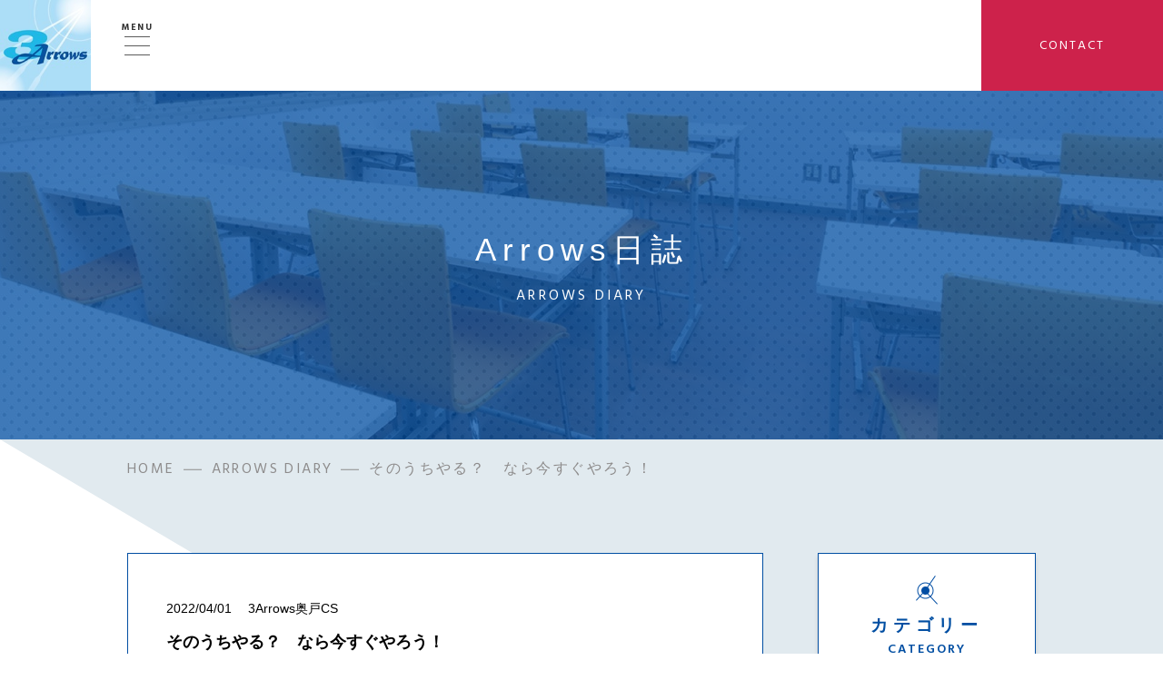

--- FILE ---
content_type: text/html; charset=utf-8
request_url: https://3arrows.jp.net/blog_detail?actual_object_id=1058
body_size: 36993
content:
<!DOCTYPE html>
<html>
  <head>
    <meta charset="utf-8">
    <meta name="viewport" content="width=device-width,initial-scale=1">

          <title>そのうちやる？　なら今すぐやろう！｜中学受験・高校受験専門の進学塾スリーアローズ</title>
<meta name="description" content="3Arrowsでは日誌を日々更新しております。こちらの詳細ページよりご覧ください。ホンモノの学習塾をお探しなら「進学塾3Arrows」へ！">
<meta name="keywords" content="学習塾,小松川,実籾,奥戸,坂出,小学生,中学生,高校生,中学受験,高校受験,進学塾,3Arrows奥戸CS">
<link rel="shortcut icon" type="image/x-icon" href="">
<link rel="canonical" href="https://3arrows.jp.net/blog_detail?actual_object_id=1058">
<meta name="format-detection" content="telephone=no">
<meta name="viewport" content="width=device-width">
<meta http-equiv= "Content-Type" content= "text/html; charset=utf-8"><meta charset= "utf-8"><meta http-equiv= "X-UA-Compatible" content= "IE=edge">


    <link rel="stylesheet" media="all" href="/assets/singular/view-58218f874ee3fe77acf712e83cc70611.css" />
                <link rel="stylesheet" href="https://use.fontawesome.com/releases/v5.14.0/css/all.css" media="screen" charset="utf-8" >
<link rel="stylesheet" href="https://maxcdn.bootstrapcdn.com/font-awesome/4.7.0/css/font-awesome.min.css" media="screen" charset="utf-8" >
<link rel="stylesheet" href="/css/3-b6630e58197d3b2cf03cb41c7a48ee4e.css" media="screen" charset="utf-8" >
<link rel="stylesheet" href="/css/4-b996700f9e26533179e184469ce62df2.css" media="screen" charset="utf-8" >
<link rel="stylesheet" href="/css/7-cf4746e6fd72762bf0343064d1468f97.css" media="screen" charset="utf-8" >


    <script src="/assets/singular/view-584b010fdbb662e7154e86265a1e0197.js"></script>
                <script src="https://ajax.googleapis.com/ajax/libs/jquery/1.9.1/jquery.min.js" charset="utf-8"></script>
<script src="https://cdnjs.cloudflare.com/ajax/libs/object-fit-images/3.2.3/ofi.js" charset="utf-8"></script>
<script src='/js/5-93dc1525471fd0b7bec377def97a6255.js' charset='utf-8'></script>
<script src='/js/6-390613e271d53f51234965893630b773.js' charset='utf-8'></script>
<script src='/js/28-e0d66d959904dc253915250e1d0f3a04.js' charset='utf-8'></script>
<script type="text/javascript">
    $(function(){
      setActualObjectViewHistory("1058");
    })
</script>
<!-- Global site tag (gtag.js) - Google Analytics -->
<script async src="https://www.googletagmanager.com/gtag/js?id=G-WCZQ90JVQY"></script>
<script>
    window.dataLayer = window.dataLayer || [];
    function gtag(){dataLayer.push(arguments);}
    gtag('js', new Date());
    
    gtag('config', 'G-WCZQ90JVQY');
</script>


    <meta name="csrf-param" content="authenticity_token" />
<meta name="csrf-token" content="CYtGosaCl8q/uetlVpfvTOf7QqEDj1G0amt+vheCsbRVAglVh64j19wCk/BM/aLi6sGxH2QdpyyDTMZmnZj7Hg==" />
  </head>


  <body>
    <div class="wrapper">
        <header>
            <div class="head-wrap">
                <div class="head-left">
                    <h1 class="head-logo"><a href="/" class="up-ofi-100" target="_self"><img src="/import/tenant_1/160.16.114.141/html/images/01index/index25.jpg" alt="中学受験・高校受験専門の進学塾スリーアローズ"></a></h1>
                </div>
                <div class="head-middle" id="gnav">
                    <div class="accordion_wrap">
                        <div class="hum">
                            <div class="toggle">
                                <div class="bar"></div>
                            </div>
                        </div>
                        <div class="accordion-body">
                            <ul class="glist">
                                <li><a href="/" target="_self">HOME</a></li>
                                <li><a href="/about" target="_self">当塾について</a></li>
                                <li><a href="/teacher" target="_self">講師紹介</a></li>
                                <li><a href="/price" target="_self">学習コースの一覧</a></li>
                                <li><a href="/access" target="_self">校舎一覧</a></li>
                                <li><a href="/komatsugawa" target="_self" class="">- 3Arrows小松川CS</a></li>
                                <li><a href="/mimomi" target="_self" class="">- 3Arrows実籾CS</a></li>
                                <li><a href="/okudo" target="_self" class="">- 3Arrows奥戸CS</a></li>
                                <li><a href="/sakaide" target="_self" class="">- 3Arrows坂出CS</a></li>
                                <li><a href="/shinhunabashi" target="_self" class="">- 3Arrows新船橋CS</a></li>
                                <li><a href="/arcus" target="_self" class="">- ARCUS奥戸CS</a></li>
                                <li><a href="/arcus_lp" target="_self" class="">- ARCUS墨田文花CS</a></li>
                                <li><a href="/kai" target="_self" class="">- 3Arrows 高校生専門 "KAI"</a></li>
                                <li><a href="/visee" target="_self" class="">- On-Lineプロ個別指導Visse</a></li>
                                <li><a href="/contact" target="_self">お問い合わせ、プライバシーポリシー</a></li>
                                <li><a href="/recruit" target="_self">採用情報</a></li>
                                <li><a href="/interview" target="_self">生徒インタビュー</a></li>
                                <li><a href="/blog" target="_self">Arrows日誌</a></li>
                                <li><a href="/news" target="_self">お知らせ</a></li>
                                <li><a href="/sitemap" target="_self">サイトマップ</a></li>
                                <li><a href="/company" target="_self">3ArrowsHDについて</a></li>
                            </ul>
                        </div>
                    </div>
                </div>
                <div class="head-right">
                    <div><a href="/contact" class="contact-wrap" target="_self" data-ab-test-conversion-button="">
                            <div class="con-link hs-font">CONTACT</div>
                        </a></div>
                </div>
            </div>
        </header>
        <ul class="fix-list">
            <li>
                <span class="img-block"><img src="/upload/tenant_1/5a89b68240896139070cf9e704ea8d9f.png" alt=""></span><a href="/contact" target="_self"><span class="micro-copy">24時間受付中</span><span class="catch-txt">お問い合わせはこちら</span></a>
            </li>
            <li>
                <span class="img-block"><img src="/upload/tenant_1/9894712be0566e773cb7554fb7124356.png" alt=""></span><a href="#footer-area"><span class="micro-copy">今すぐのご相談に対応!!</span><span class="catch-txt">お電話はこちら</span></a>
            </li>
        </ul>
        <main class="blog-detail">
            <div class="image-box">
                <div class="pic fead-scale up-ofi-30">
                    <img src="/import/tenant_1/160.16.114.141/html/images/02about/about00.jpg" alt="Arrows日誌">
                    <h2 class="head-title">
                        <span class="big">Arrows日誌</span><span class="small hs-font">ARROWS DIARY</span>
                    </h2>
                </div>
            </div>
            <section class="bread-box fead-up">
                <ul class="bread-list inner">
                    <li class="border-list"><a href="/" target="_self">HOME</a></li>
                    <li class="border-list"><a href="/blog" target="_self">ARROWS DIARY</a></li>
                    <li>そのうちやる？　なら今すぐやろう！</li>
                </ul>
            </section>
            <section class="blog01box">
                <div class="blog01con01 inner area80">
                    <div class="blog-flex">
                        <div class="left">
                            <article class="fead-up">
                                <div class="date-box">
                                    <span class="date01">2022/04/01</span><span class="cat01">3Arrows奥戸CS</span><span class="new">New!</span>
                                </div>
                                <div class="title">そのうちやる？　なら今すぐやろう！</div>
                                <div class="content up-clearfix">
                                    <div>こんにちは！</div>
                                    <div>進学塾3Arrows（スリーアローズ）奥戸CS</div>
                                    <div>チャーリーこと中山です。</div>
                                    <div><br>
                                    </div>
                                    <div><br>
                                    </div>
                                    <div>進学塾３Arrowsでは、</div>
                                    <div>入塾についてのお問合せをいただくと、</div>
                                    <div>まずお子さまの状況などについて詳しくおうかがいし、</div>
                                    <div>その上でどんな塾なのかをご説明させていただきます。</div>
                                    <div><br>
                                    </div>
                                    <div>そして入塾する・しないに関わらず、今の学力を</div>
                                    <div>客観的に見るための実力判定テストをご案内します。</div>
                                    <div>小学生なら原則4教科、中学生なら5教科です。</div>
                                    <div><br>
                                    </div>
                                    <div>試験実施後、結果をご返却させていただきますが、</div>
                                    <div>その際に学習について簡単なアドバイスを差し上げます。</div>
                                    <div>場合によっては、当塾への入塾を一旦ご遠慮いただき、</div>
                                    <div>お子さまに合った他の学習方法等もご提案します。</div>
                                    <div><br>
                                    </div>
                                    <div>今の自分（お子さま）の学力を知ることはとても大切です。</div>
                                    <div>学校のテストや成績表とは違った視点で自分を知ること</div>
                                    <div>によって、補わなければいけない科目や単元が見えたり、</div>
                                    <div>また、より一層伸ばして自分の武器にしていける科目に</div>
                                    <div>気付けたりします。</div>
                                    <div><br>
                                    </div>
                                    <div>学校の成績は比較的良いから…と安心していたら</div>
                                    <div>思いのほか塾のテストでは得点が伸びずショックを</div>
                                    <div>受けたりすることもあります。</div>
                                    <div><br>
                                    </div>
                                    <div><br>
                                    </div>
                                    <div>勉強。</div>
                                    <div><br>
                                    </div>
                                    <div><br>
                                    </div>
                                    <div>やらないといけない、と頭ではわかっているつもりでも</div>
                                    <div>なかなか重い腰が上がらないものです。</div>
                                    <div><br>
                                    </div>
                                    <div>中学生によくありがちな、</div>
                                    <div>「部活があって、部活の練習が、部活が大変で…」と</div>
                                    <div>部活動を理由に、勉強を後回しにしてしまうことも</div>
                                    <div>あるのではないでしょうか。</div>
                                    <div><br>
                                    </div>
                                    <div>部活動に全力で打ち込むこと、その体験も重要です。</div>
                                    <div>部活動でしか学べないことも確かに数多くあります。</div>
                                    <div>しかし、高校入試では「部活動」という科目での受験は</div>
                                    <div>できませんし、採点もされません。</div>
                                    <div>「部活動」は、高校進学という人生の大きな試練において</div>
                                    <div>基本的に評価の対象にはなっていないのです。</div>
                                    <div><br>
                                    </div>
                                    <div>そして、部活動「だけ」を頑張ってきた人よりも、</div>
                                    <div>部活動「も」頑張ってきた人のほうが、</div>
                                    <div>受験勉強や入試では強かったりもします。</div>
                                    <div><br>
                                    </div>
                                    <div>難関校に合格していく先輩たちは、</div>
                                    <div>部活動「も」、勉強「も」両立していました。</div>
                                    <div>たとえ部活で試合や発表会があろうとも</div>
                                    <div>塾の宿題は期日までに仕上げ、自習室で質問をし、</div>
                                    <div>自分の為に何を優先して頑張るべきかを常に考えて</div>
                                    <div>行動していました。</div>
                                    <div><br>
                                    </div>
                                    <div><br>
                                    </div>
                                    <div>やる気になったら頑張る。</div>
                                    <div><br>
                                    </div>
                                    <div><br>
                                    </div>
                                    <div>「今は気持ちがまだ入らない。</div>
                                    <div>もう少し自分なりに考えて、やる気が出てきたら</div>
                                    <div>本気で頑張る」</div>
                                    <div>と、そんなことを言いながら、結論を先延ばしにして</div>
                                    <div>現在に至る人もいるはずです。</div>
                                    <div><br>
                                    </div>
                                    <div>待っていても、考えていても、</div>
                                    <div>「やる気」になはなりません。</div>
                                    <div><br>
                                    </div>
                                    <div>本気で考えていれば、「やる気になってから…」と</div>
                                    <div>悠長に構えていられないことに気付くはずです。</div>
                                    <div>「やる気」がなくとも、行動しなければ間に合いません。</div>
                                    <div><br>
                                    </div>
                                    <div>あれこれと「やる気」について考えている間にも、</div>
                                    <div>ライバルたちは先へと進みますし、</div>
                                    <div>万が一「やる気」になったとしても、そこから理解できていない</div>
                                    <div>単元へと一度戻り、これまでの穴を埋める作業があります。</div>
                                    <div>いつも勉強している人以上に、勉強時間が必要になるのです。</div>
                                    <div><br>
                                    </div>
                                    <div><br>
                                    </div>
                                    <div>思い立ったら、即行動です。</div>
                                    <div><br>
                                    </div>
                                    <div><br>
                                    </div>
                                    <div>なんとかしたいな、と思ったら</div>
                                    <div>すぐにお近くの３Arrowsへご連絡ください。</div>
                                    <div><br>
                                    </div>
                                    <div>しつこい勧誘や営業は一切致しませんが、</div>
                                    <div>学習面での課題や、すぐに変えるべき習慣など</div>
                                    <div>小中学生の今、やっておくべきことについては</div>
                                    <div>懇々と説明（説教？）することはあります。</div>
                                    <div><br>
                                    </div>
                                    <div>今動き出せば、自分でも想像したことのない光景を</div>
                                    <div>目にすることができるかもしれません。</div>
                                    <div>さすがに無理だと思っていた学校に合格するかもしれません。</div>
                                    <div><br>
                                    </div>
                                    <div>動かなければ、何も変わりません。</div>
                                    <div><br>
                                    </div>
                                    <div>勉強することで、進路の、人生の選択肢が広がり</div>
                                    <div>もっともっと素敵な道が見えてくる…としたら、</div>
                                    <div>1日でも早くチャレンジしてみたくなりませんか？</div>
                                    <div><br>
                                    </div>
                                    <div>4月通常授業は4/6からスタートです。</div>
                                    <div>今なら、ゴールデンウィークを使えば、遅れた分も</div>
                                    <div>カリキュラムフォローが可能です。お急ぎください。</div>
                                    <div><br>
                                    </div>
                                    <div>
                                        <img src="/upload/tenant_1/6b517cff95b742c38bd96c06c74afc7f.JPG"><br>
                                    </div>
                                    <div><br>
                                    </div>
                                    <div>*******************************************</div>
                                    <div>進学塾3Arrows(スリーアローズ)では</div>
                                    <div>【お電話】や【ご来塾】でのお問合せやご相談を</div>
                                    <div>随時受け付けています。</div>
                                    <div>新小岩、小岩、奥戸、上平井、上一色にお住まいの</div>
                                    <div>　皆様は近隣なので通塾も便利で安心です。</div>
                                    <div>ご連絡をお待ちしております。</div>
                                </div>
                                <div class="btn download-btn hs-font r-arr up-mt-30 fead-left"><a href="">
                                        <div class="bg-white"></div>
                                        DOWNLOAD</a></div>
                                <span class="pdf-name"></span></article>
                            <div class="btn l-arr fead-up " style="display: none;"><a class="hs-font" href="/blog" target="_self">
                                    <div class="bg-white"></div>
                                    ヴィセについて詳しくはこちら
                                </a></div>
                            <div class="btn l-arr fead-up"><a class="hs-font" href="/blog" target="_self">
                                    <div class="bg-white"></div>
                                    BACK TO LIST
                                </a></div>
                        </div>
                        <div class="right">
                            <div class="category fead-up up-mb-80">
                                <h2 class="heading02">
                                    <span class="ja color01">カテゴリー</span><span class="en hs-font">CATEGORY</span><img src="/import/tenant_1/160.16.114.141/html/images/01index/index23.png" alt="">
                                </h2>
                                <ul>
                                    <li><a href="/blog" target="_self">すべて</a></li>
                                    <li><a href="/blog?search_customizable_object_id=2&amp;search_component_id=22&amp;search_component_value=3Arrows%E5%B0%8F%E6%9D%BE%E5%B7%9DCS">3Arrows小松川CS</a></li>
                                    <li><a href="/blog?search_customizable_object_id=2&amp;search_component_id=22&amp;search_component_value=3Arrows%E5%AE%9F%E7%B1%BECS">3Arrows実籾CS</a></li>
                                    <li><a href="/blog?search_customizable_object_id=2&amp;search_component_id=22&amp;search_component_value=3Arrows%E5%A5%A5%E6%88%B8CS">3Arrows奥戸CS</a></li>
                                    <li><a href="/blog?search_customizable_object_id=2&amp;search_component_id=22&amp;search_component_value=3Arrows%E5%9D%82%E5%87%BACS">3Arrows坂出CS</a></li>
                                    <li><a href="/blog?search_customizable_object_id=2&amp;search_component_id=22&amp;search_component_value=3Arrows%E6%96%B0%E8%88%B9%E6%A9%8BCS">3Arrows新船橋CS</a></li>
                                    <li><a href="/blog?search_customizable_object_id=2&amp;search_component_id=22&amp;search_component_value=3Arrows%C3%97ARCUS%E5%B9%B3%E4%BA%95%E9%A7%85%E5%89%8DCS">3Arrows×ARCUS平井駅前CS</a></li>
                                    <li><a href="/blog?search_customizable_object_id=2&amp;search_component_id=22&amp;search_component_value=ARCUS%E5%A5%A5%E6%88%B8CS">ARCUS奥戸CS</a></li>
                                    <li><a href="/blog?search_customizable_object_id=2&amp;search_component_id=22&amp;search_component_value=ARCUS%E5%A2%A8%E7%94%B0%E6%96%87%E8%8A%B1CS">ARCUS墨田文花CS</a></li>
                                    <li><a href="/blog?search_customizable_object_id=2&amp;search_component_id=22&amp;search_component_value=KAI%EF%BC%88%E3%82%AB%E3%82%A4%EF%BC%89">KAI（カイ）</a></li>
                                    <li><a href="/blog?search_customizable_object_id=2&amp;search_component_id=22&amp;search_component_value=Vis%C3%A9e%EF%BC%88%E3%83%B4%E3%82%A3%E3%82%BC%EF%BC%89">Visée（ヴィゼ）</a></li>
                                    <li><a href="/blog?search_customizable_object_id=2&amp;search_component_id=22&amp;search_component_value=%E3%81%9D%E3%81%AE%E4%BB%96">その他</a></li>
                                </ul>
                            </div>
                            <div class="category fead-up">
                                <h2 class="heading02">
                                    <span class="ja color01">アーカイブ</span><span class="en hs-font">ARCHIVE</span><img src="/import/tenant_1/160.16.114.141/html/images/01index/index23.png" alt="">
                                </h2>
                                <ul>
                                    <li><a href="/blog?search_customizable_object_id=2&amp;year=2026&amp;month=01">2026-01</a></li>
                                    <li><a href="/blog?search_customizable_object_id=2&amp;year=2025&amp;month=12">2025-12</a></li>
                                    <li><a href="/blog?search_customizable_object_id=2&amp;year=2025&amp;month=11">2025-11</a></li>
                                    <li><a href="/blog?search_customizable_object_id=2&amp;year=2025&amp;month=10">2025-10</a></li>
                                    <li><a href="/blog?search_customizable_object_id=2&amp;year=2025&amp;month=09">2025-09</a></li>
                                    <li><a href="/blog?search_customizable_object_id=2&amp;year=2025&amp;month=08">2025-08</a></li>
                                    <li><a href="/blog?search_customizable_object_id=2&amp;year=2025&amp;month=07">2025-07</a></li>
                                    <li><a href="/blog?search_customizable_object_id=2&amp;year=2025&amp;month=06">2025-06</a></li>
                                    <li><a href="/blog?search_customizable_object_id=2&amp;year=2025&amp;month=05">2025-05</a></li>
                                    <li><a href="/blog?search_customizable_object_id=2&amp;year=2025&amp;month=04">2025-04</a></li>
                                    <li><a href="/blog?search_customizable_object_id=2&amp;year=2025&amp;month=03">2025-03</a></li>
                                    <li><a href="/blog?search_customizable_object_id=2&amp;year=2025&amp;month=02">2025-02</a></li>
                                </ul>
                            </div>
                        </div>
                    </div>
                    <div class="recommend-box up-mt-80">
                        <h2 class="heading02 fead-up">
                            <span class="ja color01">あなたにおすすめの記事</span><span class="en hs-font">RECOMMEND</span><img src="/import/tenant_1/160.16.114.141/html/images/01index/index23.png" alt="">
                        </h2>
                        <ul class="blog-article">
                            <li class="blog-item fead-up altlist"><a href="/blog_detail?actual_object_id=1441">
                                    <div class="pic"><span class="up-ofi-70"><img src="/upload/tenant_1/63d27b4811e8dbeadf03cc91d8e4f572.png"></span></div>
                                    <div class="capbox">
                                        <div class="date">2022/11/09</div>
                                        <div class="cat">3Arrows小松川CS</div>
                                        <div class="ttl alt">中学校の部活、来年から変わります。</div>
                                    </div>
                                </a></li>
                            <li class="blog-item fead-up altlist"><a href="/blog_detail?actual_object_id=662">
                                    <div class="pic"><span class="up-ofi-70"><img src="/upload/tenant_1/20210416　習志野　実籾　塾　進学塾.png"></span></div>
                                    <div class="capbox">
                                        <div class="date">2021/04/16</div>
                                        <div class="cat">3Arrows実籾CS</div>
                                        <div class="ttl alt">部活動との付き合い方</div>
                                    </div>
                                </a></li>
                            <li class="blog-item fead-up altlist"><a href="/blog_detail?actual_object_id=1656">
                                    <div class="pic"><span class="up-ofi-70"><img src="/upload/tenant_1/4a20619eb832d9461358265027b1407d.JPG"></span></div>
                                    <div class="capbox">
                                        <div class="date">2023/04/23</div>
                                        <div class="cat">3Arrows奥戸CS</div>
                                        <div class="ttl alt">やる気は自分で起こすのだ！</div>
                                    </div>
                                </a></li>
                            <li class="blog-item fead-up altlist"><a href="/blog_detail?actual_object_id=1712">
                                    <div class="pic"><span class="up-ofi-70"><img src="/upload/tenant_1/8bc13cda19db12e37752b066d82e2d73.JPG"></span></div>
                                    <div class="capbox">
                                        <div class="date">2023/06/19</div>
                                        <div class="cat">3Arrows奥戸CS</div>
                                        <div class="ttl alt">定期試験対策も塾に来て頑張る！</div>
                                    </div>
                                </a></li>
                        </ul>
                    </div>
                </div>
            </section>
        </main>
        <footer>
            <div class="footer-con01 fead-up" id="footer-area">
                <div class="inner kouhsaichiran">
                    <h2 class="heading02 fead-up">
                        <span class="ja color01">各校舎について</span><span class="en hs-font">進学塾3Arrows</span>
                    </h2>
                    <ul class="footer-list fead-up kouhsaichiran">
                        <li class="up-w-20%">
                            <h3 class=""><a href="/komatsugawa">■ 小松川CS</a></h3>
                            <div class="tel">TEL 03-5875-5930</div>
                            <div class="time">営業時間</div>
                            <div class="time01">　平　日　14:00～21:00</div>
                            <div class="time02">　土　曜　10:00～21:00</div>
                            <div class="time03">
                                <div class="time02">　日　曜　閉室</div>
                            </div>
                        </li>
                        <li class="up-w-20%">
                            <h3 class=""><a href="/mimomi">■ 実籾CS</a></h3>
                            <div class="tel">TEL 047-405-9871</div>
                            <div class="time">営業時間</div>
                            <div class="time01">　月～木　14:00～21:00</div>
                            <div class="time02">　金　曜　閉室</div>
                            <div class="time02">　土　日　10:00～21:00</div>
                            <div class="uk-grid">
                                <div class="uk-width-1-1" style="min-height: 50px;"></div>
                            </div>
                            <div class="uk-grid"></div>
                        </li>
                        <li class="up-w-20%">
                            <h3 class=""><a href="/okudo">■ 奥戸CS</a></h3>
                            <div class="tel">TEL 03-5654-9150</div>
                            <div class="time">営業時間</div>
                            <div class="time01">　平　日　14:00～21:00</div>
                            <div class="time02">　土　曜　10:00～21:00</div>
                            <div class="time02">　日　曜　閉室</div>
                        </li>
                        <li class="up-w-20%">
                            <h3 class=""><a href="/sakaide">■ 坂出CS</a></h3>
                            <div class="tel">TEL 0877-43-7980</div>
                            <div class="time">営業時間</div>
                            <div class="time01">　平　日　14:00～21:00</div>
                            <div class="time02">　土　曜　10:00～21:00</div>
                            <div class="time02">　日　曜　閉室</div>
                        </li>
                        <li class="up-w-20% shinhunabashiii">
                            <h3 class=""><a href="/shinhunabashi">■ 新船橋CS</a></h3>
                            <div class="tel">TEL 047-409-3961</div>
                            <div class="time">営業時間</div>
                            <div class="time01">　平　日　14:00～21:00</div>
                            <div class="time02">　土　曜　10:00～21:00</div>
                            <div class="time02">　日　曜　閉室</div>
                        </li>
                    </ul>
                    <div class="flex up-d-flex up-fxw-wrap up-jc-sa">
                        <div class="arrowsnoarcus">
                            <span class="arcusmojiii">ハイブリッド個別指導ARCUS</span>
                            <li class="arrowarrr">
                                <h3 class="arcusokudoo"><a href="/arcus" target="_blank">■ 奥戸CS</a></h3>
                                <div class="arokutel tel">TEL 03-5654-9250</div>
                                <div class="arokutime">営業時間</div>
                                <div class="arokutime01">　平　日　14:00～21:00</div>
                                <div class="arokutime02">　土　曜　13:00～20:00</div>
                                <div class="arokutime02">　日　曜　閉室</div>
                            </li>
                        </div>
                        <div class="arrowsnoarcus">
                            <span class="arcusmojiii">ハイブリッド個別指導ARCUS</span>
                            <li class="arrowarrr">
                                <h3 class="arcusokudoo"><a href="/arcus_lp" target="_blank">■ 墨田文花CS</a></h3>
                                <div class="arokutel tel">
                                    <a href="tel:0356549250">TEL 03-6657-</a>1509</div>
                                <div class="arokutime">営業時間</div>
                                <div class="arokutime01">　平　日　14:00～21:00</div>
                                <div class="arokutime02">　木　曜　閉室</div>
                                <div class="arokutime02">　土　日　閉室</div>
                            </li>
                        </div>
                        <div class="arrowsnoarcus">
                            <span class="arcusmojiii">On-Lineプロ個別指導〈ヴィゼ〉</span>
                            <li class="arrowarrr">
                                <h3 class="arcusokudoo"><a href="/visee" target="_blank">■ Visee</a></h3>
                                <div class="aroku tel">TEL 03-5654-9250</div>
                                <div class="aroku time"></div>
                                <div class="aroku time01"></div>
                                <div class="aroku time02"></div>
                                <div class="aroku time02"></div>
                            </li>
                        </div>
                        <div class="arrowsnoarcus">
                            <span class="arcusmojiii">3Arrows 高校生専門 "KAI"</span>
                            <li class="arrowarrr">
                                <h3 class="arcusokudoo"><a href="/kai" target="_blank">■ KAI</a></h3>
                                <div class="arokutel tel">TEL 03-5875-5930</div>
                                <div class="arokutime">営業時間</div>
                                <div class="arokutime01">　平　日　14:00～22:00</div>
                                <div class="arokutime02">　土　曜　10:00～22:00</div>
                                <div class="arokutime02">　日　曜　閉室</div>
                            </li>
                        </div>
                    </div>
                </div>
            </div>
            <div class="footer-con02 fead-up">
                <div class="inner">
                    <div class="footer-logo"><a href="/" target="_self"><span class="up-ofi-100"><img src="/import/tenant_1/160.16.114.141/html/images/01index/index25.jpg" alt="進学塾スリーアローズ"></span></a></div>
                    <div class="copy-right">© 2021 進学塾3Arrows.</div>
                </div>
            </div>
        </footer>
    </div>
</body>

</html>


--- FILE ---
content_type: text/css
request_url: https://3arrows.jp.net/css/3-b6630e58197d3b2cf03cb41c7a48ee4e.css
body_size: 260473
content:
@charset "utf-8";
/* version 1.0.1 */
html {
  color: #000;
  font-weight: normal;
  font-size: 14px;
  font-family: "游ゴシック", YuGothic, Hiragino Sans, "ヒラギノ角ゴ ProN W3",
    "Hiragino Kaku Gothic Pro", Hiragino Kaku Gothic ProN, "メイリオ", Meiryo,
    "ＭＳ Ｐゴシック", sans-serif;
  line-height: 1.6;
  -webkit-text-size-adjust: 100%;
  word-break: break-word;
}
*,
:after,
:before {
  -webkit-box-sizing: border-box;
  box-sizing: border-box;
}
body,
div,
blockquote,
dl,
dt,
dd,
ul,
ol,
li,
h1,
h2,
h3,
h4,
h5,
h6,
hr,
form,
input,
button,
figure,
figcaption,
p,
pre,
a,
time {
  margin: 0;
  padding: 0;
}
h1,
h2,
h3,
h4,
h5,
h6 {
  color: inherit;
  font-weight: inherit;
  font-size: inherit;
  font-family: inherit;
  line-height: inherit;
}
button,
input,
optgroup,
select,
textarea {
  padding: 0;
  color: inherit;
  line-height: inherit;
}
svg,
video,
canvas,
audio,
iframe,
embed,
object {
  display: block;
}
button,
input,
optgroup,
select,
textarea {
  margin: 0;
  font-size: 100%;
  font-family: inherit;
  line-height: 1.15;
}
img,
video,
iframe {
  max-width: 100%;
  height: auto;
}
b,
strong {
  font-weight: bolder;
}
ol,
ul {
  list-style: none;
}
time {
  display: block;
}
img {
  border-style: none;
  vertical-align: top;
  border: none;
  max-width: 100%;
  height: auto;
}
img:not([src*="."]) {
  display: none;
}
button,
[role="button"] {
  cursor: pointer;
}
table {
  border-collapse: collapse;
}
th {
  font-weight: normal;
}
.img img {
  text-align: center;
}
.map {
  position: relative;
  overflow: hidden;
}
.map:after {
  display: block;
  padding-top: 50%;
  content: "";
}
.map iframe {
  position: absolute;
  top: 0;
  right: 0;
  left: 0;
  margin: auto;
  max-width: initial;
  width: 100%;
  height: 100%;
}
a,
button {
  color: inherit;
  text-decoration: none;
  -webkit-transition: 0.4s ease;
  transition: 0.4s ease;
}
a:hover,
button:hover {
  opacity: 0.6;
  text-decoration: none;
  color: inherit;
  cursor: pointer;
}
a[href*="tel"],
button[href*="tel"] {
  pointer-events: none;
}
@media (max-width: 1024px) {
  a[href*="tel"],
  button[href*="tel"] {
    pointer-events: initial !important;
  }
}
.wrapper {
  overflow: hidden;
  min-width: 320px;
}
[data-element-id] .wrapper {
  padding-top: 0 !important;
  opacity: 1;
}
/* inner */
.inner500,
.inner600,
.inner700,
.inner800,
.inner900,
.inner,
.inner1100,
.inner1200,
.inner1300,
.inner1400,
.inner1500 {
  margin-left: auto;
  margin-right: auto;
}
.inner500,
.inner600,
.inner700,
.inner800,
.inner900,
.inner {
  width: 92%;
}
.inner1100,
.inner1200,
.inner1300,
.inner1400,
.inner1500 {
  width: 98%;
}
.inner500 {
  max-width: 500px;
}
.inner600 {
  max-width: 600px;
}
.inner700 {
  max-width: 700px;
}
.inner800 {
  max-width: 800px;
}
.inner900 {
  max-width: 900px;
}
.inner {
  max-width: 1000px;
}
.inner1100 {
  max-width: 1100px;
}
.inner1200 {
  max-width: 1200px;
}
.inner1300 {
  max-width: 1300px;
}
.inner1400 {
  max-width: 1400px;
}
.inner1500 {
  max-width: 1500px;
}
@media (max-width: 1024px) {
  .inner500,
  .inner600,
  .inner700,
  .inner800,
  .inner900,
  .inner,
  .inner1100,
  .inner1200,
  .inner1300,
  .inner1400,
  .inner1500 {
    max-width: 768px;
    width: 96%;
  }
}
[class*="heightLine"] {
  display: block;
}
/* フィード */
.fead-mv {
  opacity: 0;
}
.fead-mv.mv {
  opacity: 1;
  -webkit-transition: 0.5s ease-out;
  transition: 0.5s ease-out;
}
.fead-up {
  opacity: 0;
  -webkit-transform: translateY(50px);
  transform: translateY(50px);
}
.fead-up.mv {
  opacity: 1;
  -webkit-transform: translateY(0);
  transform: translateY(0);
  -webkit-transition: 0.5s ease-out;
  transition: 0.5s ease-out;
}
.fead-right {
  opacity: 0;
  -webkit-transform: translateX(-20%);
  transform: translateX(-20%);
}
.fead-right.mv {
  opacity: 1;
  -webkit-transform: translateX(0);
  transform: translateX(0);
  -webkit-transition: 1s;
  transition: 1s;
}
.fead-left {
  opacity: 0;
  -webkit-transform: translateX(20%);
  transform: translateX(20%);
}
.fead-left.mv {
  opacity: 1;
  -webkit-transform: translateX(0);
  transform: translateX(0);
  -webkit-transition: 1s;
  transition: 1s;
}
/* clear */
.up-clear {
  clear: both;
}
.up-clearfix {
  display: block;
}
.up-clearfix:before {
  display: block;
  clear: both;
  content: "";
}
.up-clearfix:after {
  display: block;
  clear: both;
  content: "";
}
/* overflow */
.up-over-hidden {
  overflow: hidden;
}
/* font-family */
.up-ff-gothic {
  font-family: "游ゴシック", "Yu Gothic", YuGothic, "Hiragino Sans W3",
    "Hiragino Kaku Gothic ProN", "ヒラギノ角ゴ ProN W3", "メイリオ", Meiryo,
    "ＭＳ Ｐゴシック", "MS PGothic", sans-serif;
}
.up-ff-mincho {
  font-family: "游明朝", YuMincho, "Hiragino Mincho ProN W3",
    "ヒラギノ明朝 ProN W3", "Hiragino Mincho ProN", "HG明朝E", "ＭＳ Ｐ明朝",
    "ＭＳ 明朝", serif;
}
.up-ff-meiryo {
  font-family: "メイリオ", Meiryo, "ヒラギノ角ゴ Pro W3",
    "Hiragino Kaku Gothic Pro", sans-serif;
}
/* font-style */
.up-fs-italic {
  font-style: italic;
}
/* text-decoration */
.up-td-under {
  text-decoration: underline;
}
/* list-style-type */
.up-lst-disc {
  list-style-type: disc;
}
.up-lst-deci {
  list-style-type: decimal;
}
/* list-style-position */
.up-lsp-in {
  list-style-position: inside;
}
.up-lsp-out {
  list-style-position: outside;
}
/* font-weight */
.up-fw-light {
  font-weight: lighter;
}
.up-fw-normal {
  font-weight: normal;
}
.up-fw-bold {
  font-weight: bold;
}
/* cursor */
.up-cur-pointer {
  cursor: pointer;
}
/* 画像比率固定 */
[class*="up-ofi"] {
  position: relative;
  display: block;
  width: 100%;
}
[class*="up-ofi"] img {
  width: 100%;
  height: 100% !important;
  /* IE対策 */
  font-family: "object-fit: cover; object-position: 50% 50%;";
  -o-object-fit: cover;
  object-fit: cover;
  -o-object-position: 50% 50%;
  object-position: 50% 50%;
}
/* 子要素のaタグをブロック化 */
.up-adb a {
  display: block;
}
/* ３点リーダー（１行） */
.up-reader1 {
  overflow: hidden;
  text-overflow: ellipsis;
  white-space: nowrap;
}
/* 正円 */
.up-circle {
  overflow: hidden;
  border-radius: 50%;
}
/*===================================
  以下@tb,@spが用意されているクラス
===================================*/
/* display */
.up-d-block {
  display: block;
}
.up-d-iblock {
  display: inline-block;
}
.up-d-flex {
  display: -webkit-box;
  display: -ms-flexbox;
  display: flex;
}
.up-d-none {
  display: none;
}
/* box-sizing */
.up-bz-content {
  -webkit-box-sizing: content-box;
  box-sizing: content-box;
}
/* position */
.up-pos-rel {
  position: relative;
}
.up-pos-abs {
  position: absolute;
}
.up-pos-fix {
  position: fixed;
}
/* z-index */
.up-z-n5 {
  z-index: -5;
}
.up-z-n4 {
  z-index: -4;
}
.up-z-n3 {
  z-index: -3;
}
.up-z-n2 {
  z-index: -2;
}
.up-z-n1 {
  z-index: -1;
}
.up-z-0 {
  z-index: 0;
}
.up-z-1 {
  z-index: 1;
}
.up-z-2 {
  z-index: 2;
}
.up-z-3 {
  z-index: 3;
}
.up-z-4 {
  z-index: 4;
}
.up-z-5 {
  z-index: 5;
}
/* color */
.up-c-red {
  color: #f00;
}
.up-c-blue {
  color: #00f;
}
.up-c-yellow {
  color: #ff0;
}
.up-c-gray {
  color: #808080;
}
.up-c-black {
  color: #000;
}
.up-c-white {
  color: #fff;
}
/* background-color */
.up-bgc-red {
  background-color: #f00;
}
.up-bgc-blue {
  background-color: #00f;
}
.up-bgc-yellow {
  background-color: #ff0;
}
.up-bgc-gray {
  background-color: #808080;
}
.up-bgc-black {
  background-color: #000;
}
.up-bgc-white {
  background-color: #fff;
}
/* text-align */
.up-ta-c {
  text-align: center;
}
.up-ta-l {
  text-align: left;
}
.up-ta-r {
  text-align: right;
}
/* font-size */
.up-fz-10 {
  font-size: 10px;
}
.up-fz-11 {
  font-size: 11px;
}
.up-fz-12 {
  font-size: 12px;
}
.up-fz-13 {
  font-size: 13px;
}
.up-fz-14 {
  font-size: 14px;
}
.up-fz-15 {
  font-size: 15px;
}
.up-fz-16 {
  font-size: 16px;
}
.up-fz-17 {
  font-size: 17px;
}
.up-fz-18 {
  font-size: 18px;
}
.up-fz-19 {
  font-size: 19px;
}
.up-fz-20 {
  font-size: 20px;
}
.up-fz-22 {
  font-size: 22px;
}
.up-fz-24 {
  font-size: 24px;
}
.up-fz-26 {
  font-size: 26px;
}
.up-fz-28 {
  font-size: 28px;
}
.up-fz-30 {
  font-size: 30px;
}
.up-fz-32 {
  font-size: 32px;
}
.up-fz-34 {
  font-size: 34px;
}
.up-fz-36 {
  font-size: 36px;
}
.up-fz-38 {
  font-size: 38px;
}
.up-fz-40 {
  font-size: 40px;
}
.up-fz-42 {
  font-size: 42px;
}
.up-fz-44 {
  font-size: 44px;
}
.up-fz-46 {
  font-size: 46px;
}
.up-fz-48 {
  font-size: 48px;
}
.up-fz-50 {
  font-size: 50px;
}
.up-fz-52 {
  font-size: 52px;
}
.up-fz-54 {
  font-size: 54px;
}
.up-fz-56 {
  font-size: 56px;
}
.up-fz-58 {
  font-size: 58px;
}
.up-fz-60 {
  font-size: 60px;
}
.up-fz-62 {
  font-size: 62px;
}
.up-fz-64 {
  font-size: 64px;
}
.up-fz-66 {
  font-size: 66px;
}
.up-fz-68 {
  font-size: 68px;
}
.up-fz-70 {
  font-size: 70px;
}
.up-fz-80 {
  font-size: 80px;
}
.up-fz-100 {
  font-size: 100px;
}
.up-fz-120 {
  font-size: 120px;
}
.up-fz-140 {
  font-size: 140px;
}
.up-fz-1vw {
  font-size: 1vw;
}
.up-fz-1\.1vw {
  font-size: 1.1vw;
}
.up-fz-1\.2vw {
  font-size: 1.2vw;
}
.up-fz-1\.3vw {
  font-size: 1.3vw;
}
.up-fz-1\.4vw {
  font-size: 1.4vw;
}
.up-fz-1\.5vw {
  font-size: 1.5vw;
}
.up-fz-1\.6vw {
  font-size: 1.6vw;
}
.up-fz-1\.7vw {
  font-size: 1.7vw;
}
.up-fz-1\.8vw {
  font-size: 1.8vw;
}
.up-fz-1\.9vw {
  font-size: 1.9vw;
}
.up-fz-2vw {
  font-size: 2vw;
}
.up-fz-2\.1vw {
  font-size: 2.1vw;
}
.up-fz-2\.2vw {
  font-size: 2.2vw;
}
.up-fz-2\.3vw {
  font-size: 2.3vw;
}
.up-fz-2\.4vw {
  font-size: 2.4vw;
}
.up-fz-2\.5vw {
  font-size: 2.5vw;
}
.up-fz-2\.6vw {
  font-size: 2.6vw;
}
.up-fz-2\.7vw {
  font-size: 2.7vw;
}
.up-fz-2\.8vw {
  font-size: 2.8vw;
}
.up-fz-2\.9vw {
  font-size: 2.9vw;
}
.up-fz-3vw {
  font-size: 3vw;
}
/* line-height */
.up-lh-1 {
  line-height: 1;
}
.up-lh-1\.1 {
  line-height: 1.1;
}
.up-lh-1\.2 {
  line-height: 1.2;
}
.up-lh-1\.3 {
  line-height: 1.3;
}
.up-lh-1\.4 {
  line-height: 1.4;
}
.up-lh-1\.5 {
  line-height: 1.5;
}
.up-lh-1\.6 {
  line-height: 1.6;
}
.up-lh-1\.7 {
  line-height: 1.7;
}
.up-lh-1\.8 {
  line-height: 1.8;
}
.up-lh-1\.9 {
  line-height: 1.9;
}
.up-lh-2 {
  line-height: 2;
}
.up-lh-2\.1 {
  line-height: 2.1;
}
.up-lh-2\.2 {
  line-height: 2.2;
}
.up-lh-2\.3 {
  line-height: 2.3;
}
.up-lh-2\.4 {
  line-height: 2.4;
}
.up-lh-2\.5 {
  line-height: 2.5;
}
.up-lh-2\.6 {
  line-height: 2.6;
}
.up-lh-2\.7 {
  line-height: 2.7;
}
.up-lh-2\.8 {
  line-height: 2.8;
}
.up-lh-2\.9 {
  line-height: 2.9;
}
.up-lh-3 {
  line-height: 3;
}
/* br */
.up-br br {
  display: inline;
}
.up-br-none br {
  display: none;
}
/* flex-wrap */
.up-fxw-wrap {
  -ms-flex-wrap: wrap;
  flex-wrap: wrap;
}
.up-fxw-wrapr {
  -ms-flex-wrap: wrap-reverse;
  flex-wrap: wrap-reverse;
}
.up-fxw-nowrap {
  -ms-flex-wrap: nowrap;
  flex-wrap: nowrap;
}
/* flex-direction */
.up-fxd-row {
  -webkit-box-orient: horizontal;
  -webkit-box-direction: normal;
  -ms-flex-direction: row;
  flex-direction: row;
}
.up-fxd-rowr {
  -webkit-box-orient: horizontal;
  -webkit-box-direction: reverse;
  -ms-flex-direction: row-reverse;
  flex-direction: row-reverse;
}
.up-fxd-col {
  -webkit-box-orient: vertical;
  -webkit-box-direction: normal;
  -ms-flex-direction: column;
  flex-direction: column;
}
.up-fxd-colr {
  -webkit-box-orient: vertical;
  -webkit-box-direction: reverse;
  -ms-flex-direction: column-reverse;
  flex-direction: column-reverse;
}
/* 偶数と奇数番目で左右反転 */
.up-fxd-even > *:nth-child(even),
.up-fxd-odd > *:nth-child(odd) {
  -webkit-box-orient: horizontal;
  -webkit-box-direction: reverse;
  -ms-flex-direction: row-reverse;
  flex-direction: row-reverse;
}
/* justify-content */
.up-jc-fs {
  -webkit-box-pack: start;
  -ms-flex-pack: start;
  justify-content: flex-start;
}
.up-jc-fe {
  -webkit-box-pack: end;
  -ms-flex-pack: end;
  justify-content: flex-end;
}
.up-jc-c {
  -webkit-box-pack: center;
  -ms-flex-pack: center;
  justify-content: center;
}
.up-jc-sb {
  -webkit-box-pack: justify;
  -ms-flex-pack: justify;
  justify-content: space-between;
}
.up-jc-sa {
  -ms-flex-pack: distribute;
  justify-content: space-around;
}
.up-jc-se {
  -webkit-box-pack: space-evenly;
  -ms-flex-pack: space-evenly;
  justify-content: space-evenly;
}
/* align-items */
.up-ai-fs {
  -webkit-box-align: start;
  -ms-flex-align: start;
  align-items: flex-start;
}
.up-ai-c {
  -webkit-box-align: center;
  -ms-flex-align: center;
  align-items: center;
}
.up-ai-fe {
  -webkit-box-align: end;
  -ms-flex-align: end;
  align-items: flex-end;
}
.up-ai-b {
  -webkit-box-align: baseline;
  -ms-flex-align: baseline;
  align-items: baseline;
}
.up-ai-s {
  -webkit-box-align: stretch;
  -ms-flex-align: stretch;
  align-items: stretch;
}
/* align-content */
.up-ac-fs {
  -ms-flex-line-pack: start;
  align-content: flex-start;
}
.up-ac-c {
  -ms-flex-line-pack: center;
  align-content: center;
}
.up-ac-fe {
  -ms-flex-line-pack: end;
  align-content: flex-end;
}
.up-ac-sb {
  -ms-flex-line-pack: justify;
  align-content: space-between;
}
.up-ac-sa {
  -ms-flex-line-pack: distribute;
  align-content: space-around;
}
/* align-self */
.up-as-fs {
  -webkit-align-self: flex-start;
  -ms-flex-item-align: start;
  align-self: flex-start;
}
.up-as-c {
  -webkit-align-self: center;
  -ms-flex-item-align: center;
  align-self: center;
}
.up-as-s {
  -webkit-align-self: stretch;
  -ms-flex-item-align: stretch;
  align-self: stretch;
}
.up-as-fe {
  -webkit-align-self: flex-end;
  -ms-flex-item-align: end;
  align-self: flex-end;
}
.up-as-auto {
  -webkit-align-self: auto;
  -ms-flex-item-align: auto;
  align-self: auto;
}
/* grow, shrink */
.up-fxg-0 {
  -webkit-box-flex: 0;
  -ms-flex-positive: 0;
  flex-grow: 0;
}
.up-fxg-1 {
  -webkit-box-flex: 1;
  -ms-flex-positive: 1;
  flex-grow: 1;
}
.up-fxsh-0 {
  -ms-flex-negative: 0;
  flex-shrink: 0;
}
.up-fxsh-1 {
  -ms-flex-negative: 1;
  flex-shrink: 1;
}
/* width(px) */
.up-w-auto {
  width: auto;
}
.up-w-0 {
  width: 0px;
}
.up-w-1 {
  width: 1px;
}
.up-w-2 {
  width: 2px;
}
.up-w-3 {
  width: 3px;
}
.up-w-4 {
  width: 4px;
}
.up-w-5 {
  width: 5px;
}
.up-w-6 {
  width: 6px;
}
.up-w-7 {
  width: 7px;
}
.up-w-8 {
  width: 8px;
}
.up-w-9 {
  width: 9px;
}
.up-w-10 {
  width: 10px;
}
.up-w-20 {
  width: 20px;
}
.up-w-30 {
  width: 30px;
}
.up-w-40 {
  width: 40px;
}
.up-w-50 {
  width: 50px;
}
.up-w-60 {
  width: 60px;
}
.up-w-70 {
  width: 70px;
}
.up-w-80 {
  width: 80px;
}
.up-w-90 {
  width: 90px;
}
.up-w-100 {
  width: 100px;
}
.up-w-110 {
  width: 110px;
}
.up-w-120 {
  width: 120px;
}
.up-w-130 {
  width: 130px;
}
.up-w-140 {
  width: 140px;
}
.up-w-150 {
  width: 150px;
}
.up-w-160 {
  width: 160px;
}
.up-w-170 {
  width: 170px;
}
.up-w-180 {
  width: 180px;
}
.up-w-190 {
  width: 190px;
}
.up-w-200 {
  width: 200px;
}
.up-w-210 {
  width: 210px;
}
.up-w-220 {
  width: 220px;
}
.up-w-230 {
  width: 230px;
}
.up-w-240 {
  width: 240px;
}
.up-w-250 {
  width: 250px;
}
.up-w-260 {
  width: 260px;
}
.up-w-270 {
  width: 270px;
}
.up-w-280 {
  width: 280px;
}
.up-w-290 {
  width: 290px;
}
.up-w-300 {
  width: 300px;
}
.up-w-350 {
  width: 350px;
}
.up-w-400 {
  width: 400px;
}
.up-w-450 {
  width: 450px;
}
.up-w-500 {
  width: 500px;
}
.up-w-550 {
  width: 550px;
}
.up-w-600 {
  width: 600px;
}
.up-w-650 {
  width: 650px;
}
.up-w-700 {
  width: 700px;
}
.up-w-750 {
  width: 750px;
}
.up-w-800 {
  width: 800px;
}
.up-w-850 {
  width: 850px;
}
.up-w-900 {
  width: 900px;
}
.up-w-950 {
  width: 950px;
}
.up-w-1000 {
  width: 1000px;
}
/* width(%) */
.up-w-48\% {
  width: 48%;
}
.up-w-5\% {
  width: 5%;
}
.up-w-10\% {
  width: 10%;
}
.up-w-15\% {
  width: 15%;
}
.up-w-20\% {
  width: 20%;
}
.up-w-25\% {
  width: 25%;
}
.up-w-30\% {
  width: 30%;
}
.up-w-35\% {
  width: 35%;
}
.up-w-40\% {
  width: 40%;
}
.up-w-45\% {
  width: 45%;
}
.up-w-50\% {
  width: 50%;
}
.up-w-55\% {
  width: 55%;
}
.up-w-60\% {
  width: 60%;
}
.up-w-65\% {
  width: 65%;
}
.up-w-70\% {
  width: 70%;
}
.up-w-75\% {
  width: 75%;
}
.up-w-80\% {
  width: 80%;
}
.up-w-85\% {
  width: 85%;
}
.up-w-90\% {
  width: 90%;
}
.up-w-95\% {
  width: 95%;
}
.up-w-100\% {
  width: 100%;
}
/* min-width(px) */
.up-minw-auto {
  min-width: auto;
}
.up-minw-0 {
  min-width: 0px;
}
.up-minw-1 {
  min-width: 1px;
}
.up-minw-2 {
  min-width: 2px;
}
.up-minw-3 {
  min-width: 3px;
}
.up-minw-4 {
  min-width: 4px;
}
.up-minw-5 {
  min-width: 5px;
}
.up-minw-6 {
  min-width: 6px;
}
.up-minw-7 {
  min-width: 7px;
}
.up-minw-8 {
  min-width: 8px;
}
.up-minw-9 {
  min-width: 9px;
}
.up-minw-10 {
  min-width: 10px;
}
.up-minw-20 {
  min-width: 20px;
}
.up-minw-30 {
  min-width: 30px;
}
.up-minw-40 {
  min-width: 40px;
}
.up-minw-50 {
  min-width: 50px;
}
.up-minw-60 {
  min-width: 60px;
}
.up-minw-70 {
  min-width: 70px;
}
.up-minw-80 {
  min-width: 80px;
}
.up-minw-90 {
  min-width: 90px;
}
.up-minw-100 {
  min-width: 100px;
}
.up-minw-110 {
  min-width: 110px;
}
.up-minw-120 {
  min-width: 120px;
}
.up-minw-130 {
  min-width: 130px;
}
.up-minw-140 {
  min-width: 140px;
}
.up-minw-150 {
  min-width: 150px;
}
.up-minw-160 {
  min-width: 160px;
}
.up-minw-170 {
  min-width: 170px;
}
.up-minw-180 {
  min-width: 180px;
}
.up-minw-190 {
  min-width: 190px;
}
.up-minw-200 {
  min-width: 200px;
}
.up-minw-210 {
  min-width: 210px;
}
.up-minw-220 {
  min-width: 220px;
}
.up-minw-230 {
  min-width: 230px;
}
.up-minw-240 {
  min-width: 240px;
}
.up-minw-250 {
  min-width: 250px;
}
.up-minw-260 {
  min-width: 260px;
}
.up-minw-270 {
  min-width: 270px;
}
.up-minw-280 {
  min-width: 280px;
}
.up-minw-290 {
  min-width: 290px;
}
.up-minw-300 {
  min-width: 300px;
}
.up-minw-350 {
  min-width: 350px;
}
.up-minw-400 {
  min-width: 400px;
}
.up-minw-450 {
  min-width: 450px;
}
.up-minw-500 {
  min-width: 500px;
}
.up-minw-550 {
  min-width: 550px;
}
.up-minw-600 {
  min-width: 600px;
}
.up-minw-650 {
  min-width: 650px;
}
.up-minw-700 {
  min-width: 700px;
}
.up-minw-750 {
  min-width: 750px;
}
.up-minw-800 {
  min-width: 800px;
}
.up-minw-850 {
  min-width: 850px;
}
.up-minw-900 {
  min-width: 900px;
}
.up-minw-950 {
  min-width: 950px;
}
.up-minw-1000 {
  min-width: 1000px;
}
/* min-width(%) */
.up-minw-48\% {
  min-width: 48%;
}
.up-minw-5\% {
  min-width: 5%;
}
.up-minw-10\% {
  min-width: 10%;
}
.up-minw-15\% {
  min-width: 15%;
}
.up-minw-20\% {
  min-width: 20%;
}
.up-minw-25\% {
  min-width: 25%;
}
.up-minw-30\% {
  min-width: 30%;
}
.up-minw-35\% {
  min-width: 35%;
}
.up-minw-40\% {
  min-width: 40%;
}
.up-minw-45\% {
  min-width: 45%;
}
.up-minw-50\% {
  min-width: 50%;
}
.up-minw-55\% {
  min-width: 55%;
}
.up-minw-60\% {
  min-width: 60%;
}
.up-minw-65\% {
  min-width: 65%;
}
.up-minw-70\% {
  min-width: 70%;
}
.up-minw-75\% {
  min-width: 75%;
}
.up-minw-80\% {
  min-width: 80%;
}
.up-minw-85\% {
  min-width: 85%;
}
.up-minw-90\% {
  min-width: 90%;
}
.up-minw-95\% {
  min-width: 95%;
}
.up-minw-100\% {
  min-width: 100%;
}
/* max-width(px) */
.up-maxw-0 {
  max-width: 0px;
}
.up-maxw-1 {
  max-width: 1px;
}
.up-maxw-2 {
  max-width: 2px;
}
.up-maxw-3 {
  max-width: 3px;
}
.up-maxw-4 {
  max-width: 4px;
}
.up-maxw-5 {
  max-width: 5px;
}
.up-maxw-6 {
  max-width: 6px;
}
.up-maxw-7 {
  max-width: 7px;
}
.up-maxw-8 {
  max-width: 8px;
}
.up-maxw-9 {
  max-width: 9px;
}
.up-maxw-10 {
  max-width: 10px;
}
.up-maxw-20 {
  max-width: 20px;
}
.up-maxw-30 {
  max-width: 30px;
}
.up-maxw-40 {
  max-width: 40px;
}
.up-maxw-50 {
  max-width: 50px;
}
.up-maxw-60 {
  max-width: 60px;
}
.up-maxw-70 {
  max-width: 70px;
}
.up-maxw-80 {
  max-width: 80px;
}
.up-maxw-90 {
  max-width: 90px;
}
.up-maxw-100 {
  max-width: 100px;
}
.up-maxw-110 {
  max-width: 110px;
}
.up-maxw-120 {
  max-width: 120px;
}
.up-maxw-130 {
  max-width: 130px;
}
.up-maxw-140 {
  max-width: 140px;
}
.up-maxw-150 {
  max-width: 150px;
}
.up-maxw-160 {
  max-width: 160px;
}
.up-maxw-170 {
  max-width: 170px;
}
.up-maxw-180 {
  max-width: 180px;
}
.up-maxw-190 {
  max-width: 190px;
}
.up-maxw-200 {
  max-width: 200px;
}
.up-maxw-210 {
  max-width: 210px;
}
.up-maxw-220 {
  max-width: 220px;
}
.up-maxw-230 {
  max-width: 230px;
}
.up-maxw-240 {
  max-width: 240px;
}
.up-maxw-250 {
  max-width: 250px;
}
.up-maxw-260 {
  max-width: 260px;
}
.up-maxw-270 {
  max-width: 270px;
}
.up-maxw-280 {
  max-width: 280px;
}
.up-maxw-290 {
  max-width: 290px;
}
.up-maxw-300 {
  max-width: 300px;
}
.up-maxw-350 {
  max-width: 350px;
}
.up-maxw-400 {
  max-width: 400px;
}
.up-maxw-450 {
  max-width: 450px;
}
.up-maxw-500 {
  max-width: 500px;
}
.up-maxw-550 {
  max-width: 550px;
}
.up-maxw-600 {
  max-width: 600px;
}
.up-maxw-650 {
  max-width: 650px;
}
.up-maxw-700 {
  max-width: 700px;
}
.up-maxw-750 {
  max-width: 750px;
}
.up-maxw-800 {
  max-width: 800px;
}
.up-maxw-850 {
  max-width: 850px;
}
.up-maxw-900 {
  max-width: 900px;
}
.up-maxw-950 {
  max-width: 950px;
}
.up-maxw-1000 {
  max-width: 1000px;
}
/* max-width(%) */
.up-maxw-48\% {
  max-width: 48%;
}
.up-maxw-5\% {
  max-width: 5%;
}
.up-maxw-10\% {
  max-width: 10%;
}
.up-maxw-15\% {
  max-width: 15%;
}
.up-maxw-20\% {
  max-width: 20%;
}
.up-maxw-25\% {
  max-width: 25%;
}
.up-maxw-30\% {
  max-width: 30%;
}
.up-maxw-35\% {
  max-width: 35%;
}
.up-maxw-40\% {
  max-width: 40%;
}
.up-maxw-45\% {
  max-width: 45%;
}
.up-maxw-50\% {
  max-width: 50%;
}
.up-maxw-55\% {
  max-width: 55%;
}
.up-maxw-60\% {
  max-width: 60%;
}
.up-maxw-65\% {
  max-width: 65%;
}
.up-maxw-70\% {
  max-width: 70%;
}
.up-maxw-75\% {
  max-width: 75%;
}
.up-maxw-80\% {
  max-width: 80%;
}
.up-maxw-85\% {
  max-width: 85%;
}
.up-maxw-90\% {
  max-width: 90%;
}
.up-maxw-95\% {
  max-width: 95%;
}
.up-maxw-100\% {
  max-width: 100%;
}
/* height(px) */
.up-h-auto {
  height: auto;
}
.up-h-auto-i {
  height: auto !important;
}
.up-h-0 {
  height: 0px;
}
.up-h-1 {
  height: 1px;
}
.up-h-2 {
  height: 2px;
}
.up-h-3 {
  height: 3px;
}
.up-h-4 {
  height: 4px;
}
.up-h-5 {
  height: 5px;
}
.up-h-6 {
  height: 6px;
}
.up-h-7 {
  height: 7px;
}
.up-h-8 {
  height: 8px;
}
.up-h-9 {
  height: 9px;
}
.up-h-10 {
  height: 10px;
}
.up-h-20 {
  height: 20px;
}
.up-h-30 {
  height: 30px;
}
.up-h-40 {
  height: 40px;
}
.up-h-50 {
  height: 50px;
}
.up-h-60 {
  height: 60px;
}
.up-h-70 {
  height: 70px;
}
.up-h-80 {
  height: 80px;
}
.up-h-90 {
  height: 90px;
}
.up-h-100 {
  height: 100px;
}
.up-h-110 {
  height: 110px;
}
.up-h-120 {
  height: 120px;
}
.up-h-130 {
  height: 130px;
}
.up-h-140 {
  height: 140px;
}
.up-h-150 {
  height: 150px;
}
.up-h-160 {
  height: 160px;
}
.up-h-170 {
  height: 170px;
}
.up-h-180 {
  height: 180px;
}
.up-h-190 {
  height: 190px;
}
.up-h-200 {
  height: 200px;
}
.up-h-210 {
  height: 210px;
}
.up-h-220 {
  height: 220px;
}
.up-h-230 {
  height: 230px;
}
.up-h-240 {
  height: 240px;
}
.up-h-250 {
  height: 250px;
}
.up-h-260 {
  height: 260px;
}
.up-h-270 {
  height: 270px;
}
.up-h-280 {
  height: 280px;
}
.up-h-290 {
  height: 290px;
}
.up-h-300 {
  height: 300px;
}
.up-h-350 {
  height: 350px;
}
.up-h-400 {
  height: 400px;
}
.up-h-450 {
  height: 450px;
}
.up-h-500 {
  height: 500px;
}
.up-h-550 {
  height: 550px;
}
.up-h-600 {
  height: 600px;
}
.up-h-650 {
  height: 650px;
}
.up-h-700 {
  height: 700px;
}
.up-h-750 {
  height: 750px;
}
.up-h-800 {
  height: 800px;
}
.up-h-850 {
  height: 850px;
}
.up-h-900 {
  height: 900px;
}
.up-h-950 {
  height: 950px;
}
.up-h-1000 {
  height: 1000px;
}
/* height(%) */
.up-h-48\% {
  height: 48%;
}
.up-h-5\% {
  height: 5%;
}
.up-h-10\% {
  height: 10%;
}
.up-h-15\% {
  height: 15%;
}
.up-h-20\% {
  height: 20%;
}
.up-h-25\% {
  height: 25%;
}
.up-h-30\% {
  height: 30%;
}
.up-h-35\% {
  height: 35%;
}
.up-h-40\% {
  height: 40%;
}
.up-h-45\% {
  height: 45%;
}
.up-h-50\% {
  height: 50%;
}
.up-h-55\% {
  height: 55%;
}
.up-h-60\% {
  height: 60%;
}
.up-h-65\% {
  height: 65%;
}
.up-h-70\% {
  height: 70%;
}
.up-h-75\% {
  height: 75%;
}
.up-h-80\% {
  height: 80%;
}
.up-h-85\% {
  height: 85%;
}
.up-h-90\% {
  height: 90%;
}
.up-h-95\% {
  height: 95%;
}
.up-h-100\% {
  height: 100%;
}
/* min-height(px) */
.up-minh-auto {
  min-height: auto;
}
.up-minh-0 {
  min-height: 0px;
}
.up-minh-1 {
  min-height: 1px;
}
.up-minh-2 {
  min-height: 2px;
}
.up-minh-3 {
  min-height: 3px;
}
.up-minh-4 {
  min-height: 4px;
}
.up-minh-5 {
  min-height: 5px;
}
.up-minh-6 {
  min-height: 6px;
}
.up-minh-7 {
  min-height: 7px;
}
.up-minh-8 {
  min-height: 8px;
}
.up-minh-9 {
  min-height: 9px;
}
.up-minh-10 {
  min-height: 10px;
}
.up-minh-20 {
  min-height: 20px;
}
.up-minh-30 {
  min-height: 30px;
}
.up-minh-40 {
  min-height: 40px;
}
.up-minh-50 {
  min-height: 50px;
}
.up-minh-60 {
  min-height: 60px;
}
.up-minh-70 {
  min-height: 70px;
}
.up-minh-80 {
  min-height: 80px;
}
.up-minh-90 {
  min-height: 90px;
}
.up-minh-100 {
  min-height: 100px;
}
.up-minh-110 {
  min-height: 110px;
}
.up-minh-120 {
  min-height: 120px;
}
.up-minh-130 {
  min-height: 130px;
}
.up-minh-140 {
  min-height: 140px;
}
.up-minh-150 {
  min-height: 150px;
}
.up-minh-160 {
  min-height: 160px;
}
.up-minh-170 {
  min-height: 170px;
}
.up-minh-180 {
  min-height: 180px;
}
.up-minh-190 {
  min-height: 190px;
}
.up-minh-200 {
  min-height: 200px;
}
.up-minh-210 {
  min-height: 210px;
}
.up-minh-220 {
  min-height: 220px;
}
.up-minh-230 {
  min-height: 230px;
}
.up-minh-240 {
  min-height: 240px;
}
.up-minh-250 {
  min-height: 250px;
}
.up-minh-260 {
  min-height: 260px;
}
.up-minh-270 {
  min-height: 270px;
}
.up-minh-280 {
  min-height: 280px;
}
.up-minh-290 {
  min-height: 290px;
}
.up-minh-300 {
  min-height: 300px;
}
.up-minh-350 {
  min-height: 350px;
}
.up-minh-400 {
  min-height: 400px;
}
.up-minh-450 {
  min-height: 450px;
}
.up-minh-500 {
  min-height: 500px;
}
.up-minh-550 {
  min-height: 550px;
}
.up-minh-600 {
  min-height: 600px;
}
.up-minh-650 {
  min-height: 650px;
}
.up-minh-700 {
  min-height: 700px;
}
.up-minh-750 {
  min-height: 750px;
}
.up-minh-800 {
  min-height: 800px;
}
.up-minh-850 {
  min-height: 850px;
}
.up-minh-900 {
  min-height: 900px;
}
.up-minh-950 {
  min-height: 950px;
}
.up-minh-1000 {
  min-height: 1000px;
}
/* min-height(%) */
.up-minh-48\% {
  min-height: 48%;
}
.up-minh-5\% {
  min-height: 5%;
}
.up-minh-10\% {
  min-height: 10%;
}
.up-minh-15\% {
  min-height: 15%;
}
.up-minh-20\% {
  min-height: 20%;
}
.up-minh-25\% {
  min-height: 25%;
}
.up-minh-30\% {
  min-height: 30%;
}
.up-minh-35\% {
  min-height: 35%;
}
.up-minh-40\% {
  min-height: 40%;
}
.up-minh-45\% {
  min-height: 45%;
}
.up-minh-50\% {
  min-height: 50%;
}
.up-minh-55\% {
  min-height: 55%;
}
.up-minh-60\% {
  min-height: 60%;
}
.up-minh-65\% {
  min-height: 65%;
}
.up-minh-70\% {
  min-height: 70%;
}
.up-minh-75\% {
  min-height: 75%;
}
.up-minh-80\% {
  min-height: 80%;
}
.up-minh-85\% {
  min-height: 85%;
}
.up-minh-90\% {
  min-height: 90%;
}
.up-minh-95\% {
  min-height: 95%;
}
.up-minh-100\% {
  min-height: 100%;
}
/* max-height(px) */
.up-maxh-0 {
  max-height: 0px;
}
.up-maxh-1 {
  max-height: 1px;
}
.up-maxh-2 {
  max-height: 2px;
}
.up-maxh-3 {
  max-height: 3px;
}
.up-maxh-4 {
  max-height: 4px;
}
.up-maxh-5 {
  max-height: 5px;
}
.up-maxh-6 {
  max-height: 6px;
}
.up-maxh-7 {
  max-height: 7px;
}
.up-maxh-8 {
  max-height: 8px;
}
.up-maxh-9 {
  max-height: 9px;
}
.up-maxh-10 {
  max-height: 10px;
}
.up-maxh-20 {
  max-height: 20px;
}
.up-maxh-30 {
  max-height: 30px;
}
.up-maxh-40 {
  max-height: 40px;
}
.up-maxh-50 {
  max-height: 50px;
}
.up-maxh-60 {
  max-height: 60px;
}
.up-maxh-70 {
  max-height: 70px;
}
.up-maxh-80 {
  max-height: 80px;
}
.up-maxh-90 {
  max-height: 90px;
}
.up-maxh-100 {
  max-height: 100px;
}
.up-maxh-110 {
  max-height: 110px;
}
.up-maxh-120 {
  max-height: 120px;
}
.up-maxh-130 {
  max-height: 130px;
}
.up-maxh-140 {
  max-height: 140px;
}
.up-maxh-150 {
  max-height: 150px;
}
.up-maxh-160 {
  max-height: 160px;
}
.up-maxh-170 {
  max-height: 170px;
}
.up-maxh-180 {
  max-height: 180px;
}
.up-maxh-190 {
  max-height: 190px;
}
.up-maxh-200 {
  max-height: 200px;
}
.up-maxh-210 {
  max-height: 210px;
}
.up-maxh-220 {
  max-height: 220px;
}
.up-maxh-230 {
  max-height: 230px;
}
.up-maxh-240 {
  max-height: 240px;
}
.up-maxh-250 {
  max-height: 250px;
}
.up-maxh-260 {
  max-height: 260px;
}
.up-maxh-270 {
  max-height: 270px;
}
.up-maxh-280 {
  max-height: 280px;
}
.up-maxh-290 {
  max-height: 290px;
}
.up-maxh-300 {
  max-height: 300px;
}
.up-maxh-350 {
  max-height: 350px;
}
.up-maxh-400 {
  max-height: 400px;
}
.up-maxh-450 {
  max-height: 450px;
}
.up-maxh-500 {
  max-height: 500px;
}
.up-maxh-550 {
  max-height: 550px;
}
.up-maxh-600 {
  max-height: 600px;
}
.up-maxh-650 {
  max-height: 650px;
}
.up-maxh-700 {
  max-height: 700px;
}
.up-maxh-750 {
  max-height: 750px;
}
.up-maxh-800 {
  max-height: 800px;
}
.up-maxh-850 {
  max-height: 850px;
}
.up-maxh-900 {
  max-height: 900px;
}
.up-maxh-950 {
  max-height: 950px;
}
.up-maxh-1000 {
  max-height: 1000px;
}
/* max-height(%) */
.up-maxh-48\% {
  max-height: 48%;
}
.up-maxh-5\% {
  max-height: 5%;
}
.up-maxh-10\% {
  max-height: 10%;
}
.up-maxh-15\% {
  max-height: 15%;
}
.up-maxh-20\% {
  max-height: 20%;
}
.up-maxh-25\% {
  max-height: 25%;
}
.up-maxh-30\% {
  max-height: 30%;
}
.up-maxh-35\% {
  max-height: 35%;
}
.up-maxh-40\% {
  max-height: 40%;
}
.up-maxh-45\% {
  max-height: 45%;
}
.up-maxh-50\% {
  max-height: 50%;
}
.up-maxh-55\% {
  max-height: 55%;
}
.up-maxh-60\% {
  max-height: 60%;
}
.up-maxh-65\% {
  max-height: 65%;
}
.up-maxh-70\% {
  max-height: 70%;
}
.up-maxh-75\% {
  max-height: 75%;
}
.up-maxh-80\% {
  max-height: 80%;
}
.up-maxh-85\% {
  max-height: 85%;
}
.up-maxh-90\% {
  max-height: 90%;
}
.up-maxh-95\% {
  max-height: 95%;
}
.up-maxh-100\% {
  max-height: 100%;
}
/* margin */
.up-m-auto {
  margin: auto;
}
/* margin all(px 1~10) */
.up-m-0 {
  margin: 0px;
}
.up-m-1 {
  margin: 1px;
}
.up-m-2 {
  margin: 2px;
}
.up-m-3 {
  margin: 3px;
}
.up-m-4 {
  margin: 4px;
}
.up-m-5 {
  margin: 5px;
}
.up-m-6 {
  margin: 6px;
}
.up-m-7 {
  margin: 7px;
}
.up-m-8 {
  margin: 8px;
}
.up-m-9 {
  margin: 9px;
}
.up-m-10 {
  margin: 10px;
}
/* margin all(px 15~150) */
.up-m-15 {
  margin: 15px;
}
.up-m-20 {
  margin: 20px;
}
.up-m-25 {
  margin: 25px;
}
.up-m-30 {
  margin: 30px;
}
.up-m-35 {
  margin: 35px;
}
.up-m-40 {
  margin: 40px;
}
.up-m-45 {
  margin: 45px;
}
.up-m-50 {
  margin: 50px;
}
.up-m-55 {
  margin: 55px;
}
.up-m-60 {
  margin: 60px;
}
.up-m-65 {
  margin: 65px;
}
.up-m-70 {
  margin: 70px;
}
.up-m-75 {
  margin: 75px;
}
.up-m-80 {
  margin: 80px;
}
.up-m-85 {
  margin: 85px;
}
.up-m-90 {
  margin: 90px;
}
.up-m-95 {
  margin: 95px;
}
.up-m-100 {
  margin: 100px;
}
.up-m-105 {
  margin: 105px;
}
.up-m-110 {
  margin: 110px;
}
.up-m-115 {
  margin: 115px;
}
.up-m-120 {
  margin: 120px;
}
.up-m-125 {
  margin: 125px;
}
.up-m-130 {
  margin: 130px;
}
.up-m-135 {
  margin: 135px;
}
.up-m-140 {
  margin: 140px;
}
.up-m-145 {
  margin: 145px;
}
.up-m-150 {
  margin: 150px;
}
/* margin all(% 0.5~10) */
.up-m-0\.5\% {
  margin: 0.5%;
}
.up-m-1\% {
  margin: 1%;
}
.up-m-1\.5\% {
  margin: 1.5%;
}
.up-m-2\% {
  margin: 2%;
}
.up-m-2\.5\% {
  margin: 2.5%;
}
.up-m-3\% {
  margin: 3%;
}
.up-m-3\.5\% {
  margin: 3.5%;
}
.up-m-4\% {
  margin: 4%;
}
.up-m-4\.5\% {
  margin: 4.5%;
}
.up-m-5\% {
  margin: 5%;
}
.up-m-5\.5\% {
  margin: 5.5%;
}
.up-m-6\% {
  margin: 6%;
}
.up-m-6\.5\% {
  margin: 6.5%;
}
.up-m-7\% {
  margin: 7%;
}
.up-m-7\.5\% {
  margin: 7.5%;
}
.up-m-8\% {
  margin: 8%;
}
.up-m-8\.5\% {
  margin: 8.5%;
}
.up-m-9\% {
  margin: 9%;
}
.up-m-9\.5\% {
  margin: 9.5%;
}
.up-m-10\% {
  margin: 10%;
}
.up-ml-auto {
  margin-left: auto;
}
.up-mr-auto {
  margin-right: auto;
}
.up-mx-auto {
  margin-right: auto;
  margin-left: auto;
}
/* margin(px 1~10) */
.up-mx-0 {
  margin-right: 0px;
  margin-left: 0px;
}
.up-mx-1 {
  margin-right: 1px;
  margin-left: 1px;
}
.up-mx-2 {
  margin-right: 2px;
  margin-left: 2px;
}
.up-mx-3 {
  margin-right: 3px;
  margin-left: 3px;
}
.up-mx-4 {
  margin-right: 4px;
  margin-left: 4px;
}
.up-mx-5 {
  margin-right: 5px;
  margin-left: 5px;
}
.up-mx-6 {
  margin-right: 6px;
  margin-left: 6px;
}
.up-mx-7 {
  margin-right: 7px;
  margin-left: 7px;
}
.up-mx-8 {
  margin-right: 8px;
  margin-left: 8px;
}
.up-mx-9 {
  margin-right: 9px;
  margin-left: 9px;
}
.up-mx-10 {
  margin-right: 10px;
  margin-left: 10px;
}
.up-my-0 {
  margin-top: 0px;
  margin-bottom: 0px;
}
.up-my-1 {
  margin-top: 1px;
  margin-bottom: 1px;
}
.up-my-2 {
  margin-top: 2px;
  margin-bottom: 2px;
}
.up-my-3 {
  margin-top: 3px;
  margin-bottom: 3px;
}
.up-my-4 {
  margin-top: 4px;
  margin-bottom: 4px;
}
.up-my-5 {
  margin-top: 5px;
  margin-bottom: 5px;
}
.up-my-6 {
  margin-top: 6px;
  margin-bottom: 6px;
}
.up-my-7 {
  margin-top: 7px;
  margin-bottom: 7px;
}
.up-my-8 {
  margin-top: 8px;
  margin-bottom: 8px;
}
.up-my-9 {
  margin-top: 9px;
  margin-bottom: 9px;
}
.up-my-10 {
  margin-top: 10px;
  margin-bottom: 10px;
}
.up-mt-0 {
  margin-top: 0px;
}
.up-mt-1 {
  margin-top: 1px;
}
.up-mt-2 {
  margin-top: 2px;
}
.up-mt-3 {
  margin-top: 3px;
}
.up-mt-4 {
  margin-top: 4px;
}
.up-mt-5 {
  margin-top: 5px;
}
.up-mt-6 {
  margin-top: 6px;
}
.up-mt-7 {
  margin-top: 7px;
}
.up-mt-8 {
  margin-top: 8px;
}
.up-mt-9 {
  margin-top: 9px;
}
.up-mt-10 {
  margin-top: 10px;
}
.up-mr-0 {
  margin-right: 0px;
}
.up-mr-1 {
  margin-right: 1px;
}
.up-mr-2 {
  margin-right: 2px;
}
.up-mr-3 {
  margin-right: 3px;
}
.up-mr-4 {
  margin-right: 4px;
}
.up-mr-5 {
  margin-right: 5px;
}
.up-mr-6 {
  margin-right: 6px;
}
.up-mr-7 {
  margin-right: 7px;
}
.up-mr-8 {
  margin-right: 8px;
}
.up-mr-9 {
  margin-right: 9px;
}
.up-mr-10 {
  margin-right: 10px;
}
.up-mb-0 {
  margin-bottom: 0px;
}
.up-mb-1 {
  margin-bottom: 1px;
}
.up-mb-2 {
  margin-bottom: 2px;
}
.up-mb-3 {
  margin-bottom: 3px;
}
.up-mb-4 {
  margin-bottom: 4px;
}
.up-mb-5 {
  margin-bottom: 5px;
}
.up-mb-6 {
  margin-bottom: 6px;
}
.up-mb-7 {
  margin-bottom: 7px;
}
.up-mb-8 {
  margin-bottom: 8px;
}
.up-mb-9 {
  margin-bottom: 9px;
}
.up-mb-10 {
  margin-bottom: 10px;
}
.up-ml-0 {
  margin-left: 0px;
}
.up-ml-1 {
  margin-left: 1px;
}
.up-ml-2 {
  margin-left: 2px;
}
.up-ml-3 {
  margin-left: 3px;
}
.up-ml-4 {
  margin-left: 4px;
}
.up-ml-5 {
  margin-left: 5px;
}
.up-ml-6 {
  margin-left: 6px;
}
.up-ml-7 {
  margin-left: 7px;
}
.up-ml-8 {
  margin-left: 8px;
}
.up-ml-9 {
  margin-left: 9px;
}
.up-ml-10 {
  margin-left: 10px;
}
/* margin(px 15~150) */
.up-mx-15 {
  margin-right: 15px;
  margin-left: 15px;
}
.up-mx-20 {
  margin-right: 20px;
  margin-left: 20px;
}
.up-mx-25 {
  margin-right: 25px;
  margin-left: 25px;
}
.up-mx-30 {
  margin-right: 30px;
  margin-left: 30px;
}
.up-mx-35 {
  margin-right: 35px;
  margin-left: 35px;
}
.up-mx-40 {
  margin-right: 40px;
  margin-left: 40px;
}
.up-mx-45 {
  margin-right: 45px;
  margin-left: 45px;
}
.up-mx-50 {
  margin-right: 50px;
  margin-left: 50px;
}
.up-mx-55 {
  margin-right: 55px;
  margin-left: 55px;
}
.up-mx-60 {
  margin-right: 60px;
  margin-left: 60px;
}
.up-mx-65 {
  margin-right: 65px;
  margin-left: 65px;
}
.up-mx-70 {
  margin-right: 70px;
  margin-left: 70px;
}
.up-mx-75 {
  margin-right: 75px;
  margin-left: 75px;
}
.up-mx-80 {
  margin-right: 80px;
  margin-left: 80px;
}
.up-mx-85 {
  margin-right: 85px;
  margin-left: 85px;
}
.up-mx-90 {
  margin-right: 90px;
  margin-left: 90px;
}
.up-mx-95 {
  margin-right: 95px;
  margin-left: 95px;
}
.up-mx-100 {
  margin-right: 100px;
  margin-left: 100px;
}
.up-mx-105 {
  margin-right: 105px;
  margin-left: 105px;
}
.up-mx-110 {
  margin-right: 110px;
  margin-left: 110px;
}
.up-mx-115 {
  margin-right: 115px;
  margin-left: 115px;
}
.up-mx-120 {
  margin-right: 120px;
  margin-left: 120px;
}
.up-mx-125 {
  margin-right: 125px;
  margin-left: 125px;
}
.up-mx-130 {
  margin-right: 130px;
  margin-left: 130px;
}
.up-mx-135 {
  margin-right: 135px;
  margin-left: 135px;
}
.up-mx-140 {
  margin-right: 140px;
  margin-left: 140px;
}
.up-mx-145 {
  margin-right: 145px;
  margin-left: 145px;
}
.up-mx-150 {
  margin-right: 150px;
  margin-left: 150px;
}
.up-my-15 {
  margin-top: 15px;
  margin-bottom: 15px;
}
.up-my-20 {
  margin-top: 20px;
  margin-bottom: 20px;
}
.up-my-25 {
  margin-top: 25px;
  margin-bottom: 25px;
}
.up-my-30 {
  margin-top: 30px;
  margin-bottom: 30px;
}
.up-my-35 {
  margin-top: 35px;
  margin-bottom: 35px;
}
.up-my-40 {
  margin-top: 40px;
  margin-bottom: 40px;
}
.up-my-45 {
  margin-top: 45px;
  margin-bottom: 45px;
}
.up-my-50 {
  margin-top: 50px;
  margin-bottom: 50px;
}
.up-my-55 {
  margin-top: 55px;
  margin-bottom: 55px;
}
.up-my-60 {
  margin-top: 60px;
  margin-bottom: 60px;
}
.up-my-65 {
  margin-top: 65px;
  margin-bottom: 65px;
}
.up-my-70 {
  margin-top: 70px;
  margin-bottom: 70px;
}
.up-my-75 {
  margin-top: 75px;
  margin-bottom: 75px;
}
.up-my-80 {
  margin-top: 80px;
  margin-bottom: 80px;
}
.up-my-85 {
  margin-top: 85px;
  margin-bottom: 85px;
}
.up-my-90 {
  margin-top: 90px;
  margin-bottom: 90px;
}
.up-my-95 {
  margin-top: 95px;
  margin-bottom: 95px;
}
.up-my-100 {
  margin-top: 100px;
  margin-bottom: 100px;
}
.up-my-105 {
  margin-top: 105px;
  margin-bottom: 105px;
}
.up-my-110 {
  margin-top: 110px;
  margin-bottom: 110px;
}
.up-my-115 {
  margin-top: 115px;
  margin-bottom: 115px;
}
.up-my-120 {
  margin-top: 120px;
  margin-bottom: 120px;
}
.up-my-125 {
  margin-top: 125px;
  margin-bottom: 125px;
}
.up-my-130 {
  margin-top: 130px;
  margin-bottom: 130px;
}
.up-my-135 {
  margin-top: 135px;
  margin-bottom: 135px;
}
.up-my-140 {
  margin-top: 140px;
  margin-bottom: 140px;
}
.up-my-145 {
  margin-top: 145px;
  margin-bottom: 145px;
}
.up-my-150 {
  margin-top: 150px;
  margin-bottom: 150px;
}
.up-mt-15 {
  margin-top: 15px;
}
.up-mt-20 {
  margin-top: 20px;
}
.up-mt-25 {
  margin-top: 25px;
}
.up-mt-30 {
  margin-top: 30px;
}
.up-mt-35 {
  margin-top: 35px;
}
.up-mt-40 {
  margin-top: 40px;
}
.up-mt-45 {
  margin-top: 45px;
}
.up-mt-50 {
  margin-top: 50px;
}
.up-mt-55 {
  margin-top: 55px;
}
.up-mt-60 {
  margin-top: 60px;
}
.up-mt-65 {
  margin-top: 65px;
}
.up-mt-70 {
  margin-top: 70px;
}
.up-mt-75 {
  margin-top: 75px;
}
.up-mt-80 {
  margin-top: 80px;
}
.up-mt-85 {
  margin-top: 85px;
}
.up-mt-90 {
  margin-top: 90px;
}
.up-mt-95 {
  margin-top: 95px;
}
.up-mt-100 {
  margin-top: 100px;
}
.up-mt-105 {
  margin-top: 105px;
}
.up-mt-110 {
  margin-top: 110px;
}
.up-mt-115 {
  margin-top: 115px;
}
.up-mt-120 {
  margin-top: 120px;
}
.up-mt-125 {
  margin-top: 125px;
}
.up-mt-130 {
  margin-top: 130px;
}
.up-mt-135 {
  margin-top: 135px;
}
.up-mt-140 {
  margin-top: 140px;
}
.up-mt-145 {
  margin-top: 145px;
}
.up-mt-150 {
  margin-top: 150px;
}
.up-mr-15 {
  margin-right: 15px;
}
.up-mr-20 {
  margin-right: 20px;
}
.up-mr-25 {
  margin-right: 25px;
}
.up-mr-30 {
  margin-right: 30px;
}
.up-mr-35 {
  margin-right: 35px;
}
.up-mr-40 {
  margin-right: 40px;
}
.up-mr-45 {
  margin-right: 45px;
}
.up-mr-50 {
  margin-right: 50px;
}
.up-mr-55 {
  margin-right: 55px;
}
.up-mr-60 {
  margin-right: 60px;
}
.up-mr-65 {
  margin-right: 65px;
}
.up-mr-70 {
  margin-right: 70px;
}
.up-mr-75 {
  margin-right: 75px;
}
.up-mr-80 {
  margin-right: 80px;
}
.up-mr-85 {
  margin-right: 85px;
}
.up-mr-90 {
  margin-right: 90px;
}
.up-mr-95 {
  margin-right: 95px;
}
.up-mr-100 {
  margin-right: 100px;
}
.up-mr-105 {
  margin-right: 105px;
}
.up-mr-110 {
  margin-right: 110px;
}
.up-mr-115 {
  margin-right: 115px;
}
.up-mr-120 {
  margin-right: 120px;
}
.up-mr-125 {
  margin-right: 125px;
}
.up-mr-130 {
  margin-right: 130px;
}
.up-mr-135 {
  margin-right: 135px;
}
.up-mr-140 {
  margin-right: 140px;
}
.up-mr-145 {
  margin-right: 145px;
}
.up-mr-150 {
  margin-right: 150px;
}
.up-mb-15 {
  margin-bottom: 15px;
}
.up-mb-20 {
  margin-bottom: 20px;
}
.up-mb-25 {
  margin-bottom: 25px;
}
.up-mb-30 {
  margin-bottom: 30px;
}
.up-mb-35 {
  margin-bottom: 35px;
}
.up-mb-40 {
  margin-bottom: 40px;
}
.up-mb-45 {
  margin-bottom: 45px;
}
.up-mb-50 {
  margin-bottom: 50px;
}
.up-mb-55 {
  margin-bottom: 55px;
}
.up-mb-60 {
  margin-bottom: 60px;
}
.up-mb-65 {
  margin-bottom: 65px;
}
.up-mb-70 {
  margin-bottom: 70px;
}
.up-mb-75 {
  margin-bottom: 75px;
}
.up-mb-80 {
  margin-bottom: 80px;
}
.up-mb-85 {
  margin-bottom: 85px;
}
.up-mb-90 {
  margin-bottom: 90px;
}
.up-mb-95 {
  margin-bottom: 95px;
}
.up-mb-100 {
  margin-bottom: 100px;
}
.up-mb-105 {
  margin-bottom: 105px;
}
.up-mb-110 {
  margin-bottom: 110px;
}
.up-mb-115 {
  margin-bottom: 115px;
}
.up-mb-120 {
  margin-bottom: 120px;
}
.up-mb-125 {
  margin-bottom: 125px;
}
.up-mb-130 {
  margin-bottom: 130px;
}
.up-mb-135 {
  margin-bottom: 135px;
}
.up-mb-140 {
  margin-bottom: 140px;
}
.up-mb-145 {
  margin-bottom: 145px;
}
.up-mb-150 {
  margin-bottom: 150px;
}
.up-ml-15 {
  margin-left: 15px;
}
.up-ml-20 {
  margin-left: 20px;
}
.up-ml-25 {
  margin-left: 25px;
}
.up-ml-30 {
  margin-left: 30px;
}
.up-ml-35 {
  margin-left: 35px;
}
.up-ml-40 {
  margin-left: 40px;
}
.up-ml-45 {
  margin-left: 45px;
}
.up-ml-50 {
  margin-left: 50px;
}
.up-ml-55 {
  margin-left: 55px;
}
.up-ml-60 {
  margin-left: 60px;
}
.up-ml-65 {
  margin-left: 65px;
}
.up-ml-70 {
  margin-left: 70px;
}
.up-ml-75 {
  margin-left: 75px;
}
.up-ml-80 {
  margin-left: 80px;
}
.up-ml-85 {
  margin-left: 85px;
}
.up-ml-90 {
  margin-left: 90px;
}
.up-ml-95 {
  margin-left: 95px;
}
.up-ml-100 {
  margin-left: 100px;
}
.up-ml-105 {
  margin-left: 105px;
}
.up-ml-110 {
  margin-left: 110px;
}
.up-ml-115 {
  margin-left: 115px;
}
.up-ml-120 {
  margin-left: 120px;
}
.up-ml-125 {
  margin-left: 125px;
}
.up-ml-130 {
  margin-left: 130px;
}
.up-ml-135 {
  margin-left: 135px;
}
.up-ml-140 {
  margin-left: 140px;
}
.up-ml-145 {
  margin-left: 145px;
}
.up-ml-150 {
  margin-left: 150px;
}
/* margin(% 0.5~10) */
.up-mx-0\.5\% {
  margin-right: 0.5%;
  margin-left: 0.5%;
}
.up-mx-1\% {
  margin-right: 1%;
  margin-left: 1%;
}
.up-mx-1\.5\% {
  margin-right: 1.5%;
  margin-left: 1.5%;
}
.up-mx-2\% {
  margin-right: 2%;
  margin-left: 2%;
}
.up-mx-2\.5\% {
  margin-right: 2.5%;
  margin-left: 2.5%;
}
.up-mx-3\% {
  margin-right: 3%;
  margin-left: 3%;
}
.up-mx-3\.5\% {
  margin-right: 3.5%;
  margin-left: 3.5%;
}
.up-mx-4\% {
  margin-right: 4%;
  margin-left: 4%;
}
.up-mx-4\.5\% {
  margin-right: 4.5%;
  margin-left: 4.5%;
}
.up-mx-5\% {
  margin-right: 5%;
  margin-left: 5%;
}
.up-mx-5\.5\% {
  margin-right: 5.5%;
  margin-left: 5.5%;
}
.up-mx-6\% {
  margin-right: 6%;
  margin-left: 6%;
}
.up-mx-6\.5\% {
  margin-right: 6.5%;
  margin-left: 6.5%;
}
.up-mx-7\% {
  margin-right: 7%;
  margin-left: 7%;
}
.up-mx-7\.5\% {
  margin-right: 7.5%;
  margin-left: 7.5%;
}
.up-mx-8\% {
  margin-right: 8%;
  margin-left: 8%;
}
.up-mx-8\.5\% {
  margin-right: 8.5%;
  margin-left: 8.5%;
}
.up-mx-9\% {
  margin-right: 9%;
  margin-left: 9%;
}
.up-mx-9\.5\% {
  margin-right: 9.5%;
  margin-left: 9.5%;
}
.up-mx-10\% {
  margin-right: 10%;
  margin-left: 10%;
}
.up-my-0\.5\% {
  margin-top: 0.5%;
  margin-bottom: 0.5%;
}
.up-my-1\% {
  margin-top: 1%;
  margin-bottom: 1%;
}
.up-my-1\.5\% {
  margin-top: 1.5%;
  margin-bottom: 1.5%;
}
.up-my-2\% {
  margin-top: 2%;
  margin-bottom: 2%;
}
.up-my-2\.5\% {
  margin-top: 2.5%;
  margin-bottom: 2.5%;
}
.up-my-3\% {
  margin-top: 3%;
  margin-bottom: 3%;
}
.up-my-3\.5\% {
  margin-top: 3.5%;
  margin-bottom: 3.5%;
}
.up-my-4\% {
  margin-top: 4%;
  margin-bottom: 4%;
}
.up-my-4\.5\% {
  margin-top: 4.5%;
  margin-bottom: 4.5%;
}
.up-my-5\% {
  margin-top: 5%;
  margin-bottom: 5%;
}
.up-my-5\.5\% {
  margin-top: 5.5%;
  margin-bottom: 5.5%;
}
.up-my-6\% {
  margin-top: 6%;
  margin-bottom: 6%;
}
.up-my-6\.5\% {
  margin-top: 6.5%;
  margin-bottom: 6.5%;
}
.up-my-7\% {
  margin-top: 7%;
  margin-bottom: 7%;
}
.up-my-7\.5\% {
  margin-top: 7.5%;
  margin-bottom: 7.5%;
}
.up-my-8\% {
  margin-top: 8%;
  margin-bottom: 8%;
}
.up-my-8\.5\% {
  margin-top: 8.5%;
  margin-bottom: 8.5%;
}
.up-my-9\% {
  margin-top: 9%;
  margin-bottom: 9%;
}
.up-my-9\.5\% {
  margin-top: 9.5%;
  margin-bottom: 9.5%;
}
.up-my-10\% {
  margin-top: 10%;
  margin-bottom: 10%;
}
.up-mt-0\.5\% {
  margin-top: 0.5%;
}
.up-mt-1\% {
  margin-top: 1%;
}
.up-mt-1\.5\% {
  margin-top: 1.5%;
}
.up-mt-2\% {
  margin-top: 2%;
}
.up-mt-2\.5\% {
  margin-top: 2.5%;
}
.up-mt-3\% {
  margin-top: 3%;
}
.up-mt-3\.5\% {
  margin-top: 3.5%;
}
.up-mt-4\% {
  margin-top: 4%;
}
.up-mt-4\.5\% {
  margin-top: 4.5%;
}
.up-mt-5\% {
  margin-top: 5%;
}
.up-mt-5\.5\% {
  margin-top: 5.5%;
}
.up-mt-6\% {
  margin-top: 6%;
}
.up-mt-6\.5\% {
  margin-top: 6.5%;
}
.up-mt-7\% {
  margin-top: 7%;
}
.up-mt-7\.5\% {
  margin-top: 7.5%;
}
.up-mt-8\% {
  margin-top: 8%;
}
.up-mt-8\.5\% {
  margin-top: 8.5%;
}
.up-mt-9\% {
  margin-top: 9%;
}
.up-mt-9\.5\% {
  margin-top: 9.5%;
}
.up-mt-10\% {
  margin-top: 10%;
}
.up-mr-0\.5\% {
  margin-right: 0.5%;
}
.up-mr-1\% {
  margin-right: 1%;
}
.up-mr-1\.5\% {
  margin-right: 1.5%;
}
.up-mr-2\% {
  margin-right: 2%;
}
.up-mr-2\.5\% {
  margin-right: 2.5%;
}
.up-mr-3\% {
  margin-right: 3%;
}
.up-mr-3\.5\% {
  margin-right: 3.5%;
}
.up-mr-4\% {
  margin-right: 4%;
}
.up-mr-4\.5\% {
  margin-right: 4.5%;
}
.up-mr-5\% {
  margin-right: 5%;
}
.up-mr-5\.5\% {
  margin-right: 5.5%;
}
.up-mr-6\% {
  margin-right: 6%;
}
.up-mr-6\.5\% {
  margin-right: 6.5%;
}
.up-mr-7\% {
  margin-right: 7%;
}
.up-mr-7\.5\% {
  margin-right: 7.5%;
}
.up-mr-8\% {
  margin-right: 8%;
}
.up-mr-8\.5\% {
  margin-right: 8.5%;
}
.up-mr-9\% {
  margin-right: 9%;
}
.up-mr-9\.5\% {
  margin-right: 9.5%;
}
.up-mr-10\% {
  margin-right: 10%;
}
.up-mb-0\.5\% {
  margin-bottom: 0.5%;
}
.up-mb-1\% {
  margin-bottom: 1%;
}
.up-mb-1\.5\% {
  margin-bottom: 1.5%;
}
.up-mb-2\% {
  margin-bottom: 2%;
}
.up-mb-2\.5\% {
  margin-bottom: 2.5%;
}
.up-mb-3\% {
  margin-bottom: 3%;
}
.up-mb-3\.5\% {
  margin-bottom: 3.5%;
}
.up-mb-4\% {
  margin-bottom: 4%;
}
.up-mb-4\.5\% {
  margin-bottom: 4.5%;
}
.up-mb-5\% {
  margin-bottom: 5%;
}
.up-mb-5\.5\% {
  margin-bottom: 5.5%;
}
.up-mb-6\% {
  margin-bottom: 6%;
}
.up-mb-6\.5\% {
  margin-bottom: 6.5%;
}
.up-mb-7\% {
  margin-bottom: 7%;
}
.up-mb-7\.5\% {
  margin-bottom: 7.5%;
}
.up-mb-8\% {
  margin-bottom: 8%;
}
.up-mb-8\.5\% {
  margin-bottom: 8.5%;
}
.up-mb-9\% {
  margin-bottom: 9%;
}
.up-mb-9\.5\% {
  margin-bottom: 9.5%;
}
.up-mb-10\% {
  margin-bottom: 10%;
}
.up-ml-0\.5\% {
  margin-left: 0.5%;
}
.up-ml-1\% {
  margin-left: 1%;
}
.up-ml-1\.5\% {
  margin-left: 1.5%;
}
.up-ml-2\% {
  margin-left: 2%;
}
.up-ml-2\.5\% {
  margin-left: 2.5%;
}
.up-ml-3\% {
  margin-left: 3%;
}
.up-ml-3\.5\% {
  margin-left: 3.5%;
}
.up-ml-4\% {
  margin-left: 4%;
}
.up-ml-4\.5\% {
  margin-left: 4.5%;
}
.up-ml-5\% {
  margin-left: 5%;
}
.up-ml-5\.5\% {
  margin-left: 5.5%;
}
.up-ml-6\% {
  margin-left: 6%;
}
.up-ml-6\.5\% {
  margin-left: 6.5%;
}
.up-ml-7\% {
  margin-left: 7%;
}
.up-ml-7\.5\% {
  margin-left: 7.5%;
}
.up-ml-8\% {
  margin-left: 8%;
}
.up-ml-8\.5\% {
  margin-left: 8.5%;
}
.up-ml-9\% {
  margin-left: 9%;
}
.up-ml-9\.5\% {
  margin-left: 9.5%;
}
.up-ml-10\% {
  margin-left: 10%;
}
/* padding all(px 0~10) */
.up-p-0 {
  padding: 0px;
}
.up-p-1 {
  padding: 1px;
}
.up-p-2 {
  padding: 2px;
}
.up-p-3 {
  padding: 3px;
}
.up-p-4 {
  padding: 4px;
}
.up-p-5 {
  padding: 5px;
}
.up-p-6 {
  padding: 6px;
}
.up-p-7 {
  padding: 7px;
}
.up-p-8 {
  padding: 8px;
}
.up-p-9 {
  padding: 9px;
}
.up-p-10 {
  padding: 10px;
}
/* padding all(px 15~150) */
.up-p-15 {
  padding: 15px;
}
.up-p-20 {
  padding: 20px;
}
.up-p-25 {
  padding: 25px;
}
.up-p-30 {
  padding: 30px;
}
.up-p-35 {
  padding: 35px;
}
.up-p-40 {
  padding: 40px;
}
.up-p-45 {
  padding: 45px;
}
.up-p-50 {
  padding: 50px;
}
.up-p-55 {
  padding: 55px;
}
.up-p-60 {
  padding: 60px;
}
.up-p-65 {
  padding: 65px;
}
.up-p-70 {
  padding: 70px;
}
.up-p-75 {
  padding: 75px;
}
.up-p-80 {
  padding: 80px;
}
.up-p-85 {
  padding: 85px;
}
.up-p-90 {
  padding: 90px;
}
.up-p-95 {
  padding: 95px;
}
.up-p-100 {
  padding: 100px;
}
.up-p-105 {
  padding: 105px;
}
.up-p-110 {
  padding: 110px;
}
.up-p-115 {
  padding: 115px;
}
.up-p-120 {
  padding: 120px;
}
.up-p-125 {
  padding: 125px;
}
.up-p-130 {
  padding: 130px;
}
.up-p-135 {
  padding: 135px;
}
.up-p-140 {
  padding: 140px;
}
.up-p-145 {
  padding: 145px;
}
.up-p-150 {
  padding: 150px;
}
/* padding all(% 0.5~10) */
.up-p-0\.5\% {
  padding: 0.5%;
}
.up-p-1\% {
  padding: 1%;
}
.up-p-1\.5\% {
  padding: 1.5%;
}
.up-p-2\% {
  padding: 2%;
}
.up-p-2\.5\% {
  padding: 2.5%;
}
.up-p-3\% {
  padding: 3%;
}
.up-p-3\.5\% {
  padding: 3.5%;
}
.up-p-4\% {
  padding: 4%;
}
.up-p-4\.5\% {
  padding: 4.5%;
}
.up-p-5\% {
  padding: 5%;
}
.up-p-5\.5\% {
  padding: 5.5%;
}
.up-p-6\% {
  padding: 6%;
}
.up-p-6\.5\% {
  padding: 6.5%;
}
.up-p-7\% {
  padding: 7%;
}
.up-p-7\.5\% {
  padding: 7.5%;
}
.up-p-8\% {
  padding: 8%;
}
.up-p-8\.5\% {
  padding: 8.5%;
}
.up-p-9\% {
  padding: 9%;
}
.up-p-9\.5\% {
  padding: 9.5%;
}
.up-p-10\% {
  padding: 10%;
}
/* padding (px 0~10) */
.up-px-0 {
  padding-right: 0px;
  padding-left: 0px;
}
.up-px-1 {
  padding-right: 1px;
  padding-left: 1px;
}
.up-px-2 {
  padding-right: 2px;
  padding-left: 2px;
}
.up-px-3 {
  padding-right: 3px;
  padding-left: 3px;
}
.up-px-4 {
  padding-right: 4px;
  padding-left: 4px;
}
.up-px-5 {
  padding-right: 5px;
  padding-left: 5px;
}
.up-px-6 {
  padding-right: 6px;
  padding-left: 6px;
}
.up-px-7 {
  padding-right: 7px;
  padding-left: 7px;
}
.up-px-8 {
  padding-right: 8px;
  padding-left: 8px;
}
.up-px-9 {
  padding-right: 9px;
  padding-left: 9px;
}
.up-px-10 {
  padding-right: 10px;
  padding-left: 10px;
}
.up-py-0 {
  padding-top: 0px;
  padding-bottom: 0px;
}
.up-py-1 {
  padding-top: 1px;
  padding-bottom: 1px;
}
.up-py-2 {
  padding-top: 2px;
  padding-bottom: 2px;
}
.up-py-3 {
  padding-top: 3px;
  padding-bottom: 3px;
}
.up-py-4 {
  padding-top: 4px;
  padding-bottom: 4px;
}
.up-py-5 {
  padding-top: 5px;
  padding-bottom: 5px;
}
.up-py-6 {
  padding-top: 6px;
  padding-bottom: 6px;
}
.up-py-7 {
  padding-top: 7px;
  padding-bottom: 7px;
}
.up-py-8 {
  padding-top: 8px;
  padding-bottom: 8px;
}
.up-py-9 {
  padding-top: 9px;
  padding-bottom: 9px;
}
.up-py-10 {
  padding-top: 10px;
  padding-bottom: 10px;
}
.up-pt-0 {
  padding-top: 0px;
}
.up-pt-1 {
  padding-top: 1px;
}
.up-pt-2 {
  padding-top: 2px;
}
.up-pt-3 {
  padding-top: 3px;
}
.up-pt-4 {
  padding-top: 4px;
}
.up-pt-5 {
  padding-top: 5px;
}
.up-pt-6 {
  padding-top: 6px;
}
.up-pt-7 {
  padding-top: 7px;
}
.up-pt-8 {
  padding-top: 8px;
}
.up-pt-9 {
  padding-top: 9px;
}
.up-pt-10 {
  padding-top: 10px;
}
.up-pr-0 {
  padding-right: 0px;
}
.up-pr-1 {
  padding-right: 1px;
}
.up-pr-2 {
  padding-right: 2px;
}
.up-pr-3 {
  padding-right: 3px;
}
.up-pr-4 {
  padding-right: 4px;
}
.up-pr-5 {
  padding-right: 5px;
}
.up-pr-6 {
  padding-right: 6px;
}
.up-pr-7 {
  padding-right: 7px;
}
.up-pr-8 {
  padding-right: 8px;
}
.up-pr-9 {
  padding-right: 9px;
}
.up-pr-10 {
  padding-right: 10px;
}
.up-pb-0 {
  padding-bottom: 0px;
}
.up-pb-1 {
  padding-bottom: 1px;
}
.up-pb-2 {
  padding-bottom: 2px;
}
.up-pb-3 {
  padding-bottom: 3px;
}
.up-pb-4 {
  padding-bottom: 4px;
}
.up-pb-5 {
  padding-bottom: 5px;
}
.up-pb-6 {
  padding-bottom: 6px;
}
.up-pb-7 {
  padding-bottom: 7px;
}
.up-pb-8 {
  padding-bottom: 8px;
}
.up-pb-9 {
  padding-bottom: 9px;
}
.up-pb-10 {
  padding-bottom: 10px;
}
.up-pl-0 {
  padding-left: 0px;
}
.up-pl-1 {
  padding-left: 1px;
}
.up-pl-2 {
  padding-left: 2px;
}
.up-pl-3 {
  padding-left: 3px;
}
.up-pl-4 {
  padding-left: 4px;
}
.up-pl-5 {
  padding-left: 5px;
}
.up-pl-6 {
  padding-left: 6px;
}
.up-pl-7 {
  padding-left: 7px;
}
.up-pl-8 {
  padding-left: 8px;
}
.up-pl-9 {
  padding-left: 9px;
}
.up-pl-10 {
  padding-left: 10px;
}
/* padding (px 15~150) */
.up-px-15 {
  padding-right: 15px;
  padding-left: 15px;
}
.up-px-20 {
  padding-right: 20px;
  padding-left: 20px;
}
.up-px-25 {
  padding-right: 25px;
  padding-left: 25px;
}
.up-px-30 {
  padding-right: 30px;
  padding-left: 30px;
}
.up-px-35 {
  padding-right: 35px;
  padding-left: 35px;
}
.up-px-40 {
  padding-right: 40px;
  padding-left: 40px;
}
.up-px-45 {
  padding-right: 45px;
  padding-left: 45px;
}
.up-px-50 {
  padding-right: 50px;
  padding-left: 50px;
}
.up-px-55 {
  padding-right: 55px;
  padding-left: 55px;
}
.up-px-60 {
  padding-right: 60px;
  padding-left: 60px;
}
.up-px-65 {
  padding-right: 65px;
  padding-left: 65px;
}
.up-px-70 {
  padding-right: 70px;
  padding-left: 70px;
}
.up-px-75 {
  padding-right: 75px;
  padding-left: 75px;
}
.up-px-80 {
  padding-right: 80px;
  padding-left: 80px;
}
.up-px-85 {
  padding-right: 85px;
  padding-left: 85px;
}
.up-px-90 {
  padding-right: 90px;
  padding-left: 90px;
}
.up-px-95 {
  padding-right: 95px;
  padding-left: 95px;
}
.up-px-100 {
  padding-right: 100px;
  padding-left: 100px;
}
.up-px-105 {
  padding-right: 105px;
  padding-left: 105px;
}
.up-px-110 {
  padding-right: 110px;
  padding-left: 110px;
}
.up-px-115 {
  padding-right: 115px;
  padding-left: 115px;
}
.up-px-120 {
  padding-right: 120px;
  padding-left: 120px;
}
.up-px-125 {
  padding-right: 125px;
  padding-left: 125px;
}
.up-px-130 {
  padding-right: 130px;
  padding-left: 130px;
}
.up-px-135 {
  padding-right: 135px;
  padding-left: 135px;
}
.up-px-140 {
  padding-right: 140px;
  padding-left: 140px;
}
.up-px-145 {
  padding-right: 145px;
  padding-left: 145px;
}
.up-px-150 {
  padding-right: 150px;
  padding-left: 150px;
}
.up-py-15 {
  padding-top: 15px;
  padding-bottom: 15px;
}
.up-py-20 {
  padding-top: 20px;
  padding-bottom: 20px;
}
.up-py-25 {
  padding-top: 25px;
  padding-bottom: 25px;
}
.up-py-30 {
  padding-top: 30px;
  padding-bottom: 30px;
}
.up-py-35 {
  padding-top: 35px;
  padding-bottom: 35px;
}
.up-py-40 {
  padding-top: 40px;
  padding-bottom: 40px;
}
.up-py-45 {
  padding-top: 45px;
  padding-bottom: 45px;
}
.up-py-50 {
  padding-top: 50px;
  padding-bottom: 50px;
}
.up-py-55 {
  padding-top: 55px;
  padding-bottom: 55px;
}
.up-py-60 {
  padding-top: 60px;
  padding-bottom: 60px;
}
.up-py-65 {
  padding-top: 65px;
  padding-bottom: 65px;
}
.up-py-70 {
  padding-top: 70px;
  padding-bottom: 70px;
}
.up-py-75 {
  padding-top: 75px;
  padding-bottom: 75px;
}
.up-py-80 {
  padding-top: 80px;
  padding-bottom: 80px;
}
.up-py-85 {
  padding-top: 85px;
  padding-bottom: 85px;
}
.up-py-90 {
  padding-top: 90px;
  padding-bottom: 90px;
}
.up-py-95 {
  padding-top: 95px;
  padding-bottom: 95px;
}
.up-py-100 {
  padding-top: 100px;
  padding-bottom: 100px;
}
.up-py-105 {
  padding-top: 105px;
  padding-bottom: 105px;
}
.up-py-110 {
  padding-top: 110px;
  padding-bottom: 110px;
}
.up-py-115 {
  padding-top: 115px;
  padding-bottom: 115px;
}
.up-py-120 {
  padding-top: 120px;
  padding-bottom: 120px;
}
.up-py-125 {
  padding-top: 125px;
  padding-bottom: 125px;
}
.up-py-130 {
  padding-top: 130px;
  padding-bottom: 130px;
}
.up-py-135 {
  padding-top: 135px;
  padding-bottom: 135px;
}
.up-py-140 {
  padding-top: 140px;
  padding-bottom: 140px;
}
.up-py-145 {
  padding-top: 145px;
  padding-bottom: 145px;
}
.up-py-150 {
  padding-top: 150px;
  padding-bottom: 150px;
}
.up-pt-15 {
  padding-top: 15px;
}
.up-pt-20 {
  padding-top: 20px;
}
.up-pt-25 {
  padding-top: 25px;
}
.up-pt-30 {
  padding-top: 30px;
}
.up-pt-35 {
  padding-top: 35px;
}
.up-pt-40 {
  padding-top: 40px;
}
.up-pt-45 {
  padding-top: 45px;
}
.up-pt-50 {
  padding-top: 50px;
}
.up-pt-55 {
  padding-top: 55px;
}
.up-pt-60 {
  padding-top: 60px;
}
.up-pt-65 {
  padding-top: 65px;
}
.up-pt-70 {
  padding-top: 70px;
}
.up-pt-75 {
  padding-top: 75px;
}
.up-pt-80 {
  padding-top: 80px;
}
.up-pt-85 {
  padding-top: 85px;
}
.up-pt-90 {
  padding-top: 90px;
}
.up-pt-95 {
  padding-top: 95px;
}
.up-pt-100 {
  padding-top: 100px;
}
.up-pt-105 {
  padding-top: 105px;
}
.up-pt-110 {
  padding-top: 110px;
}
.up-pt-115 {
  padding-top: 115px;
}
.up-pt-120 {
  padding-top: 120px;
}
.up-pt-125 {
  padding-top: 125px;
}
.up-pt-130 {
  padding-top: 130px;
}
.up-pt-135 {
  padding-top: 135px;
}
.up-pt-140 {
  padding-top: 140px;
}
.up-pt-145 {
  padding-top: 145px;
}
.up-pt-150 {
  padding-top: 150px;
}
.up-pr-15 {
  padding-right: 15px;
}
.up-pr-20 {
  padding-right: 20px;
}
.up-pr-25 {
  padding-right: 25px;
}
.up-pr-30 {
  padding-right: 30px;
}
.up-pr-35 {
  padding-right: 35px;
}
.up-pr-40 {
  padding-right: 40px;
}
.up-pr-45 {
  padding-right: 45px;
}
.up-pr-50 {
  padding-right: 50px;
}
.up-pr-55 {
  padding-right: 55px;
}
.up-pr-60 {
  padding-right: 60px;
}
.up-pr-65 {
  padding-right: 65px;
}
.up-pr-70 {
  padding-right: 70px;
}
.up-pr-75 {
  padding-right: 75px;
}
.up-pr-80 {
  padding-right: 80px;
}
.up-pr-85 {
  padding-right: 85px;
}
.up-pr-90 {
  padding-right: 90px;
}
.up-pr-95 {
  padding-right: 95px;
}
.up-pr-100 {
  padding-right: 100px;
}
.up-pr-105 {
  padding-right: 105px;
}
.up-pr-110 {
  padding-right: 110px;
}
.up-pr-115 {
  padding-right: 115px;
}
.up-pr-120 {
  padding-right: 120px;
}
.up-pr-125 {
  padding-right: 125px;
}
.up-pr-130 {
  padding-right: 130px;
}
.up-pr-135 {
  padding-right: 135px;
}
.up-pr-140 {
  padding-right: 140px;
}
.up-pr-145 {
  padding-right: 145px;
}
.up-pr-150 {
  padding-right: 150px;
}
.up-pb-15 {
  padding-bottom: 15px;
}
.up-pb-20 {
  padding-bottom: 20px;
}
.up-pb-25 {
  padding-bottom: 25px;
}
.up-pb-30 {
  padding-bottom: 30px;
}
.up-pb-35 {
  padding-bottom: 35px;
}
.up-pb-40 {
  padding-bottom: 40px;
}
.up-pb-45 {
  padding-bottom: 45px;
}
.up-pb-50 {
  padding-bottom: 50px;
}
.up-pb-55 {
  padding-bottom: 55px;
}
.up-pb-60 {
  padding-bottom: 60px;
}
.up-pb-65 {
  padding-bottom: 65px;
}
.up-pb-70 {
  padding-bottom: 70px;
}
.up-pb-75 {
  padding-bottom: 75px;
}
.up-pb-80 {
  padding-bottom: 80px;
}
.up-pb-85 {
  padding-bottom: 85px;
}
.up-pb-90 {
  padding-bottom: 90px;
}
.up-pb-95 {
  padding-bottom: 95px;
}
.up-pb-100 {
  padding-bottom: 100px;
}
.up-pb-105 {
  padding-bottom: 105px;
}
.up-pb-110 {
  padding-bottom: 110px;
}
.up-pb-115 {
  padding-bottom: 115px;
}
.up-pb-120 {
  padding-bottom: 120px;
}
.up-pb-125 {
  padding-bottom: 125px;
}
.up-pb-130 {
  padding-bottom: 130px;
}
.up-pb-135 {
  padding-bottom: 135px;
}
.up-pb-140 {
  padding-bottom: 140px;
}
.up-pb-145 {
  padding-bottom: 145px;
}
.up-pb-150 {
  padding-bottom: 150px;
}
.up-pl-15 {
  padding-left: 15px;
}
.up-pl-20 {
  padding-left: 20px;
}
.up-pl-25 {
  padding-left: 25px;
}
.up-pl-30 {
  padding-left: 30px;
}
.up-pl-35 {
  padding-left: 35px;
}
.up-pl-40 {
  padding-left: 40px;
}
.up-pl-45 {
  padding-left: 45px;
}
.up-pl-50 {
  padding-left: 50px;
}
.up-pl-55 {
  padding-left: 55px;
}
.up-pl-60 {
  padding-left: 60px;
}
.up-pl-65 {
  padding-left: 65px;
}
.up-pl-70 {
  padding-left: 70px;
}
.up-pl-75 {
  padding-left: 75px;
}
.up-pl-80 {
  padding-left: 80px;
}
.up-pl-85 {
  padding-left: 85px;
}
.up-pl-90 {
  padding-left: 90px;
}
.up-pl-95 {
  padding-left: 95px;
}
.up-pl-100 {
  padding-left: 100px;
}
.up-pl-105 {
  padding-left: 105px;
}
.up-pl-110 {
  padding-left: 110px;
}
.up-pl-115 {
  padding-left: 115px;
}
.up-pl-120 {
  padding-left: 120px;
}
.up-pl-125 {
  padding-left: 125px;
}
.up-pl-130 {
  padding-left: 130px;
}
.up-pl-135 {
  padding-left: 135px;
}
.up-pl-140 {
  padding-left: 140px;
}
.up-pl-145 {
  padding-left: 145px;
}
.up-pl-150 {
  padding-left: 150px;
}
/* padding(% 0.5~10) */
.up-px-0\.5\% {
  padding-right: 0.5%;
  padding-left: 0.5%;
}
.up-px-1\% {
  padding-right: 1%;
  padding-left: 1%;
}
.up-px-1\.5\% {
  padding-right: 1.5%;
  padding-left: 1.5%;
}
.up-px-2\% {
  padding-right: 2%;
  padding-left: 2%;
}
.up-px-2\.5\% {
  padding-right: 2.5%;
  padding-left: 2.5%;
}
.up-px-3\% {
  padding-right: 3%;
  padding-left: 3%;
}
.up-px-3\.5\% {
  padding-right: 3.5%;
  padding-left: 3.5%;
}
.up-px-4\% {
  padding-right: 4%;
  padding-left: 4%;
}
.up-px-4\.5\% {
  padding-right: 4.5%;
  padding-left: 4.5%;
}
.up-px-5\% {
  padding-right: 5%;
  padding-left: 5%;
}
.up-px-5\.5\% {
  padding-right: 5.5%;
  padding-left: 5.5%;
}
.up-px-6\% {
  padding-right: 6%;
  padding-left: 6%;
}
.up-px-6\.5\% {
  padding-right: 6.5%;
  padding-left: 6.5%;
}
.up-px-7\% {
  padding-right: 7%;
  padding-left: 7%;
}
.up-px-7\.5\% {
  padding-right: 7.5%;
  padding-left: 7.5%;
}
.up-px-8\% {
  padding-right: 8%;
  padding-left: 8%;
}
.up-px-8\.5\% {
  padding-right: 8.5%;
  padding-left: 8.5%;
}
.up-px-9\% {
  padding-right: 9%;
  padding-left: 9%;
}
.up-px-9\.5\% {
  padding-right: 9.5%;
  padding-left: 9.5%;
}
.up-px-10\% {
  padding-right: 10%;
  padding-left: 10%;
}
.up-py-0\.5\% {
  padding-top: 0.5%;
  padding-bottom: 0.5%;
}
.up-py-1\% {
  padding-top: 1%;
  padding-bottom: 1%;
}
.up-py-1\.5\% {
  padding-top: 1.5%;
  padding-bottom: 1.5%;
}
.up-py-2\% {
  padding-top: 2%;
  padding-bottom: 2%;
}
.up-py-2\.5\% {
  padding-top: 2.5%;
  padding-bottom: 2.5%;
}
.up-py-3\% {
  padding-top: 3%;
  padding-bottom: 3%;
}
.up-py-3\.5\% {
  padding-top: 3.5%;
  padding-bottom: 3.5%;
}
.up-py-4\% {
  padding-top: 4%;
  padding-bottom: 4%;
}
.up-py-4\.5\% {
  padding-top: 4.5%;
  padding-bottom: 4.5%;
}
.up-py-5\% {
  padding-top: 5%;
  padding-bottom: 5%;
}
.up-py-5\.5\% {
  padding-top: 5.5%;
  padding-bottom: 5.5%;
}
.up-py-6\% {
  padding-top: 6%;
  padding-bottom: 6%;
}
.up-py-6\.5\% {
  padding-top: 6.5%;
  padding-bottom: 6.5%;
}
.up-py-7\% {
  padding-top: 7%;
  padding-bottom: 7%;
}
.up-py-7\.5\% {
  padding-top: 7.5%;
  padding-bottom: 7.5%;
}
.up-py-8\% {
  padding-top: 8%;
  padding-bottom: 8%;
}
.up-py-8\.5\% {
  padding-top: 8.5%;
  padding-bottom: 8.5%;
}
.up-py-9\% {
  padding-top: 9%;
  padding-bottom: 9%;
}
.up-py-9\.5\% {
  padding-top: 9.5%;
  padding-bottom: 9.5%;
}
.up-py-10\% {
  padding-top: 10%;
  padding-bottom: 10%;
}
.up-pt-0\.5\% {
  padding-top: 0.5%;
}
.up-pt-1\% {
  padding-top: 1%;
}
.up-pt-1\.5\% {
  padding-top: 1.5%;
}
.up-pt-2\% {
  padding-top: 2%;
}
.up-pt-2\.5\% {
  padding-top: 2.5%;
}
.up-pt-3\% {
  padding-top: 3%;
}
.up-pt-3\.5\% {
  padding-top: 3.5%;
}
.up-pt-4\% {
  padding-top: 4%;
}
.up-pt-4\.5\% {
  padding-top: 4.5%;
}
.up-pt-5\% {
  padding-top: 5%;
}
.up-pt-5\.5\% {
  padding-top: 5.5%;
}
.up-pt-6\% {
  padding-top: 6%;
}
.up-pt-6\.5\% {
  padding-top: 6.5%;
}
.up-pt-7\% {
  padding-top: 7%;
}
.up-pt-7\.5\% {
  padding-top: 7.5%;
}
.up-pt-8\% {
  padding-top: 8%;
}
.up-pt-8\.5\% {
  padding-top: 8.5%;
}
.up-pt-9\% {
  padding-top: 9%;
}
.up-pt-9\.5\% {
  padding-top: 9.5%;
}
.up-pt-10\% {
  padding-top: 10%;
}
.up-pr-0\.5\% {
  padding-right: 0.5%;
}
.up-pr-1\% {
  padding-right: 1%;
}
.up-pr-1\.5\% {
  padding-right: 1.5%;
}
.up-pr-2\% {
  padding-right: 2%;
}
.up-pr-2\.5\% {
  padding-right: 2.5%;
}
.up-pr-3\% {
  padding-right: 3%;
}
.up-pr-3\.5\% {
  padding-right: 3.5%;
}
.up-pr-4\% {
  padding-right: 4%;
}
.up-pr-4\.5\% {
  padding-right: 4.5%;
}
.up-pr-5\% {
  padding-right: 5%;
}
.up-pr-5\.5\% {
  padding-right: 5.5%;
}
.up-pr-6\% {
  padding-right: 6%;
}
.up-pr-6\.5\% {
  padding-right: 6.5%;
}
.up-pr-7\% {
  padding-right: 7%;
}
.up-pr-7\.5\% {
  padding-right: 7.5%;
}
.up-pr-8\% {
  padding-right: 8%;
}
.up-pr-8\.5\% {
  padding-right: 8.5%;
}
.up-pr-9\% {
  padding-right: 9%;
}
.up-pr-9\.5\% {
  padding-right: 9.5%;
}
.up-pr-10\% {
  padding-right: 10%;
}
.up-pb-0\.5\% {
  padding-bottom: 0.5%;
}
.up-pb-1\% {
  padding-bottom: 1%;
}
.up-pb-1\.5\% {
  padding-bottom: 1.5%;
}
.up-pb-2\% {
  padding-bottom: 2%;
}
.up-pb-2\.5\% {
  padding-bottom: 2.5%;
}
.up-pb-3\% {
  padding-bottom: 3%;
}
.up-pb-3\.5\% {
  padding-bottom: 3.5%;
}
.up-pb-4\% {
  padding-bottom: 4%;
}
.up-pb-4\.5\% {
  padding-bottom: 4.5%;
}
.up-pb-5\% {
  padding-bottom: 5%;
}
.up-pb-5\.5\% {
  padding-bottom: 5.5%;
}
.up-pb-6\% {
  padding-bottom: 6%;
}
.up-pb-6\.5\% {
  padding-bottom: 6.5%;
}
.up-pb-7\% {
  padding-bottom: 7%;
}
.up-pb-7\.5\% {
  padding-bottom: 7.5%;
}
.up-pb-8\% {
  padding-bottom: 8%;
}
.up-pb-8\.5\% {
  padding-bottom: 8.5%;
}
.up-pb-9\% {
  padding-bottom: 9%;
}
.up-pb-9\.5\% {
  padding-bottom: 9.5%;
}
.up-pb-10\% {
  padding-bottom: 10%;
}
.up-pl-0\.5\% {
  padding-left: 0.5%;
}
.up-pl-1\% {
  padding-left: 1%;
}
.up-pl-1\.5\% {
  padding-left: 1.5%;
}
.up-pl-2\% {
  padding-left: 2%;
}
.up-pl-2\.5\% {
  padding-left: 2.5%;
}
.up-pl-3\% {
  padding-left: 3%;
}
.up-pl-3\.5\% {
  padding-left: 3.5%;
}
.up-pl-4\% {
  padding-left: 4%;
}
.up-pl-4\.5\% {
  padding-left: 4.5%;
}
.up-pl-5\% {
  padding-left: 5%;
}
.up-pl-5\.5\% {
  padding-left: 5.5%;
}
.up-pl-6\% {
  padding-left: 6%;
}
.up-pl-6\.5\% {
  padding-left: 6.5%;
}
.up-pl-7\% {
  padding-left: 7%;
}
.up-pl-7\.5\% {
  padding-left: 7.5%;
}
.up-pl-8\% {
  padding-left: 8%;
}
.up-pl-8\.5\% {
  padding-left: 8.5%;
}
.up-pl-9\% {
  padding-left: 9%;
}
.up-pl-9\.5\% {
  padding-left: 9.5%;
}
.up-pl-10\% {
  padding-left: 10%;
}
/* カラム */
.up-col-2 {
  display: -webkit-box;
  display: -ms-flexbox;
  display: flex;
  -ms-flex-wrap: wrap;
  flex-wrap: wrap;
}
.up-col-2 > * {
  width: 50%;
}
.up-col-3 {
  display: -webkit-box;
  display: -ms-flexbox;
  display: flex;
  -ms-flex-wrap: wrap;
  flex-wrap: wrap;
}
.up-col-3 > * {
  width: 33.333%;
}
.up-col-4 {
  display: -webkit-box;
  display: -ms-flexbox;
  display: flex;
  -ms-flex-wrap: wrap;
  flex-wrap: wrap;
}
.up-col-4 > * {
  width: 25%;
}
.up-col-5 {
  display: -webkit-box;
  display: -ms-flexbox;
  display: flex;
  -ms-flex-wrap: wrap;
  flex-wrap: wrap;
}
.up-col-5 > * {
  width: 20%;
}
.up-col-6 {
  display: -webkit-box;
  display: -ms-flexbox;
  display: flex;
  -ms-flex-wrap: wrap;
  flex-wrap: wrap;
}
.up-col-6 > * {
  width: 16.666%;
}
/* gapy(px) */
.up-gapy-0 > * {
  padding-bottom: 0px;
}
.up-gapy-10 > * {
  padding-bottom: 10px;
}
.up-gapy-20 > * {
  padding-bottom: 20px;
}
.up-gapy-30 > * {
  padding-bottom: 30px;
}
.up-gapy-40 > * {
  padding-bottom: 40px;
}
.up-gapy-50 > * {
  padding-bottom: 50px;
}
.up-gapy-60 > * {
  padding-bottom: 60px;
}
.up-gapy-70 > * {
  padding-bottom: 70px;
}
.up-gapy-80 > * {
  padding-bottom: 80px;
}
.up-gapy-90 > * {
  padding-bottom: 90px;
}
.up-gapy-100 > * {
  padding-bottom: 100px;
}
/* gapy(%) */
.up-gapy-1\% > * {
  padding-bottom: 1%;
}
.up-gapy-2\% > * {
  padding-bottom: 2%;
}
.up-gapy-3\% > * {
  padding-bottom: 3%;
}
.up-gapy-4\% > * {
  padding-bottom: 4%;
}
.up-gapy-5\% > * {
  padding-bottom: 5%;
}
.up-gapy-6\% > * {
  padding-bottom: 6%;
}
.up-gapy-7\% > * {
  padding-bottom: 7%;
}
.up-gapy-8\% > * {
  padding-bottom: 8%;
}
.up-gapy-9\% > * {
  padding-bottom: 9%;
}
.up-gapy-10\% > * {
  padding-bottom: 10%;
}
/* gapx(px) */
.up-gapx-0 {
  margin-left: 0px;
  margin-right: 0px;
}
.up-gapx-0 > * {
  padding-left: 0px;
  padding-right: 0px;
}
.up-gapx-10 {
  margin-left: -5px;
  margin-right: -5px;
}
.up-gapx-10 > * {
  padding-left: 5px;
  padding-right: 5px;
}
.up-gapx-20 {
  margin-left: -10px;
  margin-right: -10px;
}
.up-gapx-20 > * {
  padding-left: 10px;
  padding-right: 10px;
}
.up-gapx-30 {
  margin-left: -15px;
  margin-right: -15px;
}
.up-gapx-30 > * {
  padding-left: 15px;
  padding-right: 15px;
}
.up-gapx-40 {
  margin-left: -20px;
  margin-right: -20px;
}
.up-gapx-40 > * {
  padding-left: 20px;
  padding-right: 20px;
}
.up-gapx-50 {
  margin-left: -25px;
  margin-right: -25px;
}
.up-gapx-50 > * {
  padding-left: 25px;
  padding-right: 25px;
}
.up-gapx-60 {
  margin-left: -30px;
  margin-right: -30px;
}
.up-gapx-60 > * {
  padding-left: 30px;
  padding-right: 30px;
}
.up-gapx-70 {
  margin-left: -35px;
  margin-right: -35px;
}
.up-gapx-70 > * {
  padding-left: 35px;
  padding-right: 35px;
}
.up-gapx-80 {
  margin-left: -40px;
  margin-right: -40px;
}
.up-gapx-80 > * {
  padding-left: 40px;
  padding-right: 40px;
}
.up-gapx-90 {
  margin-left: -45px;
  margin-right: -45px;
}
.up-gapx-90 > * {
  padding-left: 45px;
  padding-right: 45px;
}
.up-gapx-100 {
  margin-left: -50px;
  margin-right: -50px;
}
.up-gapx-100 > * {
  padding-left: 50px;
  padding-right: 50px;
}
/* gapx(%) */
.up-gapx-1\% {
  margin-left: -0.5%;
  margin-right: -0.5%;
}
.up-gapx-1\% > * {
  padding-left: 0.5%;
  padding-right: 0.5%;
}
.up-gapx-2\% {
  margin-left: -1%;
  margin-right: -1%;
}
.up-gapx-2\% > * {
  padding-left: 1%;
  padding-right: 1%;
}
.up-gapx-3\% {
  margin-left: -1.5%;
  margin-right: -1.5%;
}
.up-gapx-3\% > * {
  padding-left: 1.5%;
  padding-right: 1.5%;
}
.up-gapx-4\% {
  margin-left: -2%;
  margin-right: -2%;
}
.up-gapx-4\% > * {
  padding-left: 2%;
  padding-right: 2%;
}
.up-gapx-5\% {
  margin-left: -2.5%;
  margin-right: -2.5%;
}
.up-gapx-5\% > * {
  padding-left: 2.5%;
  padding-right: 2.5%;
}
.up-gapx-6\% {
  margin-left: -3%;
  margin-right: -3%;
}
.up-gapx-6\% > * {
  padding-left: 3%;
  padding-right: 3%;
}
.up-gapx-7\% {
  margin-left: -3.5%;
  margin-right: -3.5%;
}
.up-gapx-7\% > * {
  padding-left: 3.5%;
  padding-right: 3.5%;
}
.up-gapx-8\% {
  margin-left: -4%;
  margin-right: -4%;
}
.up-gapx-8\% > * {
  padding-left: 4%;
  padding-right: 4%;
}
.up-gapx-9\% {
  margin-left: -4.5%;
  margin-right: -4.5%;
}
.up-gapx-9\% > * {
  padding-left: 4.5%;
  padding-right: 4.5%;
}
.up-gapx-10\% {
  margin-left: -5%;
  margin-right: -5%;
}
.up-gapx-10\% > * {
  padding-left: 5%;
  padding-right: 5%;
}
/* 画像比率固定 */
.up-ofi-10:after {
  content: "";
  display: block;
  padding-top: 10%;
}
.up-ofi-10 img {
  position: absolute;
  top: 0;
  left: 0;
}
.up-ofi-15:after {
  content: "";
  display: block;
  padding-top: 15%;
}
.up-ofi-15 img {
  position: absolute;
  top: 0;
  left: 0;
}
.up-ofi-20:after {
  content: "";
  display: block;
  padding-top: 20%;
}
.up-ofi-20 img {
  position: absolute;
  top: 0;
  left: 0;
}
.up-ofi-25:after {
  content: "";
  display: block;
  padding-top: 25%;
}
.up-ofi-25 img {
  position: absolute;
  top: 0;
  left: 0;
}
.up-ofi-30:after {
  content: "";
  display: block;
  padding-top: 30%;
}
.up-ofi-30 img {
  position: absolute;
  top: 0;
  left: 0;
}
.up-ofi-35:after {
  content: "";
  display: block;
  padding-top: 35%;
}
.up-ofi-35 img {
  position: absolute;
  top: 0;
  left: 0;
}
.up-ofi-40:after {
  content: "";
  display: block;
  padding-top: 40%;
}
.up-ofi-40 img {
  position: absolute;
  top: 0;
  left: 0;
}
.up-ofi-45:after {
  content: "";
  display: block;
  padding-top: 45%;
}
.up-ofi-45 img {
  position: absolute;
  top: 0;
  left: 0;
}
.up-ofi-50:after {
  content: "";
  display: block;
  padding-top: 50%;
}
.up-ofi-50 img {
  position: absolute;
  top: 0;
  left: 0;
}
.up-ofi-55:after {
  content: "";
  display: block;
  padding-top: 55%;
}
.up-ofi-55 img {
  position: absolute;
  top: 0;
  left: 0;
}
.up-ofi-60:after {
  content: "";
  display: block;
  padding-top: 60%;
}
.up-ofi-60 img {
  position: absolute;
  top: 0;
  left: 0;
}
.up-ofi-65:after {
  content: "";
  display: block;
  padding-top: 65%;
}
.up-ofi-65 img {
  position: absolute;
  top: 0;
  left: 0;
}
.up-ofi-70:after {
  content: "";
  display: block;
  padding-top: 70%;
}
.up-ofi-70 img {
  position: absolute;
  top: 0;
  left: 0;
}
.up-ofi-75:after {
  content: "";
  display: block;
  padding-top: 75%;
}
.up-ofi-75 img {
  position: absolute;
  top: 0;
  left: 0;
}
.up-ofi-80:after {
  content: "";
  display: block;
  padding-top: 80%;
}
.up-ofi-80 img {
  position: absolute;
  top: 0;
  left: 0;
}
.up-ofi-85:after {
  content: "";
  display: block;
  padding-top: 85%;
}
.up-ofi-85 img {
  position: absolute;
  top: 0;
  left: 0;
}
.up-ofi-90:after {
  content: "";
  display: block;
  padding-top: 90%;
}
.up-ofi-90 img {
  position: absolute;
  top: 0;
  left: 0;
}
.up-ofi-95:after {
  content: "";
  display: block;
  padding-top: 95%;
}
.up-ofi-95 img {
  position: absolute;
  top: 0;
  left: 0;
}
.up-ofi-100:after {
  content: "";
  display: block;
  padding-top: 100%;
}
.up-ofi-100 img {
  position: absolute;
  top: 0;
  left: 0;
}
.up-ofi-105:after {
  content: "";
  display: block;
  padding-top: 105%;
}
.up-ofi-105 img {
  position: absolute;
  top: 0;
  left: 0;
}
.up-ofi-110:after {
  content: "";
  display: block;
  padding-top: 110%;
}
.up-ofi-110 img {
  position: absolute;
  top: 0;
  left: 0;
}
.up-ofi-115:after {
  content: "";
  display: block;
  padding-top: 115%;
}
.up-ofi-115 img {
  position: absolute;
  top: 0;
  left: 0;
}
.up-ofi-120:after {
  content: "";
  display: block;
  padding-top: 120%;
}
.up-ofi-120 img {
  position: absolute;
  top: 0;
  left: 0;
}
.up-ofi-125:after {
  content: "";
  display: block;
  padding-top: 125%;
}
.up-ofi-125 img {
  position: absolute;
  top: 0;
  left: 0;
}
.up-ofi-130:after {
  content: "";
  display: block;
  padding-top: 130%;
}
.up-ofi-130 img {
  position: absolute;
  top: 0;
  left: 0;
}
.up-ofi-135:after {
  content: "";
  display: block;
  padding-top: 135%;
}
.up-ofi-135 img {
  position: absolute;
  top: 0;
  left: 0;
}
.up-ofi-140:after {
  content: "";
  display: block;
  padding-top: 140%;
}
.up-ofi-140 img {
  position: absolute;
  top: 0;
  left: 0;
}
.up-ofi-145:after {
  content: "";
  display: block;
  padding-top: 145%;
}
.up-ofi-145 img {
  position: absolute;
  top: 0;
  left: 0;
}
.up-ofi-150:after {
  content: "";
  display: block;
  padding-top: 150%;
}
.up-ofi-150 img {
  position: absolute;
  top: 0;
  left: 0;
}
.up-ofi-155:after {
  content: "";
  display: block;
  padding-top: 155%;
}
.up-ofi-155 img {
  position: absolute;
  top: 0;
  left: 0;
}
.up-ofi-160:after {
  content: "";
  display: block;
  padding-top: 160%;
}
.up-ofi-160 img {
  position: absolute;
  top: 0;
  left: 0;
}
.up-ofi-165:after {
  content: "";
  display: block;
  padding-top: 165%;
}
.up-ofi-165 img {
  position: absolute;
  top: 0;
  left: 0;
}
.up-ofi-170:after {
  content: "";
  display: block;
  padding-top: 170%;
}
.up-ofi-170 img {
  position: absolute;
  top: 0;
  left: 0;
}
/* object-position */
.up-obp-c img {
  font-family: "object-fit: cover; object-position: center center;";
  -o-object-position: center;
  object-position: center;
}
.up-obp-t img {
  font-family: "object-fit: cover; object-position: center top;";
  -o-object-position: top;
  object-position: top;
}
.up-obp-r img {
  font-family: "object-fit: cover; object-position: right center;";
  -o-object-position: right;
  object-position: right;
}
.up-obp-b img {
  font-family: "object-fit: cover; object-position: center bottom;";
  -o-object-position: bottom;
  object-position: bottom;
}
.up-obp-l img {
  font-family: "object-fit: cover; object-position: left center;";
  -o-object-position: left;
  object-position: left;
}
/* object-position */
.up-obf-contain img {
  font-family: "object-fit: contain; object-position: center center;";
  -o-object-fit: contain;
  object-fit: contain;
}
/* 表示・非表示 */
.up-show {
  display: block;
}
.up-hide {
  display: none;
}
@media only screen and (max-width: 1024px) {
  .up-d-block\@tb {
    display: block;
  }
  .up-d-iblock\@tb {
    display: inline-block;
  }
  .up-d-flex\@tb {
    display: -webkit-box;
    display: -ms-flexbox;
    display: flex;
  }
  .up-d-none\@tb {
    display: none;
  }
  .up-bz-content\@tb {
    -webkit-box-sizing: content-box;
    box-sizing: content-box;
  }
  .up-pos-rel\@tb {
    position: relative;
  }
  .up-pos-abs\@tb {
    position: absolute;
  }
  .up-pos-fix\@tb {
    position: fixed;
  }
  .up-z-n5\@tb {
    z-index: -5;
  }
  .up-z-n4\@tb {
    z-index: -4;
  }
  .up-z-n3\@tb {
    z-index: -3;
  }
  .up-z-n2\@tb {
    z-index: -2;
  }
  .up-z-n1\@tb {
    z-index: -1;
  }
  .up-z-0\@tb {
    z-index: 0;
  }
  .up-z-1\@tb {
    z-index: 1;
  }
  .up-z-2\@tb {
    z-index: 2;
  }
  .up-z-3\@tb {
    z-index: 3;
  }
  .up-z-4\@tb {
    z-index: 4;
  }
  .up-z-5\@tb {
    z-index: 5;
  }
  .up-c-red\@tb {
    color: #f00;
  }
  .up-c-blue\@tb {
    color: #00f;
  }
  .up-c-yellow\@tb {
    color: #ff0;
  }
  .up-c-gray\@tb {
    color: #808080;
  }
  .up-c-black\@tb {
    color: #000;
  }
  .up-c-white\@tb {
    color: #fff;
  }
  .up-bgc-red\@tb {
    background-color: #f00;
  }
  .up-bgc-blue\@tb {
    background-color: #00f;
  }
  .up-bgc-yellow\@tb {
    background-color: #ff0;
  }
  .up-bgc-gray\@tb {
    background-color: #808080;
  }
  .up-bgc-black\@tb {
    background-color: #000;
  }
  .up-bgc-white\@tb {
    background-color: #fff;
  }
  .up-ta-c\@tb {
    text-align: center;
  }
  .up-ta-l\@tb {
    text-align: left;
  }
  .up-ta-r\@tb {
    text-align: right;
  }
  .up-fz-10\@tb {
    font-size: 10px;
  }
  .up-fz-11\@tb {
    font-size: 11px;
  }
  .up-fz-12\@tb {
    font-size: 12px;
  }
  .up-fz-13\@tb {
    font-size: 13px;
  }
  .up-fz-14\@tb {
    font-size: 14px;
  }
  .up-fz-15\@tb {
    font-size: 15px;
  }
  .up-fz-16\@tb {
    font-size: 16px;
  }
  .up-fz-17\@tb {
    font-size: 17px;
  }
  .up-fz-18\@tb {
    font-size: 18px;
  }
  .up-fz-19\@tb {
    font-size: 19px;
  }
  .up-fz-20\@tb {
    font-size: 20px;
  }
  .up-fz-22\@tb {
    font-size: 22px;
  }
  .up-fz-24\@tb {
    font-size: 24px;
  }
  .up-fz-26\@tb {
    font-size: 26px;
  }
  .up-fz-28\@tb {
    font-size: 28px;
  }
  .up-fz-30\@tb {
    font-size: 30px;
  }
  .up-fz-32\@tb {
    font-size: 32px;
  }
  .up-fz-34\@tb {
    font-size: 34px;
  }
  .up-fz-36\@tb {
    font-size: 36px;
  }
  .up-fz-38\@tb {
    font-size: 38px;
  }
  .up-fz-40\@tb {
    font-size: 40px;
  }
  .up-fz-42\@tb {
    font-size: 42px;
  }
  .up-fz-44\@tb {
    font-size: 44px;
  }
  .up-fz-46\@tb {
    font-size: 46px;
  }
  .up-fz-48\@tb {
    font-size: 48px;
  }
  .up-fz-50\@tb {
    font-size: 50px;
  }
  .up-fz-52\@tb {
    font-size: 52px;
  }
  .up-fz-54\@tb {
    font-size: 54px;
  }
  .up-fz-56\@tb {
    font-size: 56px;
  }
  .up-fz-58\@tb {
    font-size: 58px;
  }
  .up-fz-60\@tb {
    font-size: 60px;
  }
  .up-fz-62\@tb {
    font-size: 62px;
  }
  .up-fz-64\@tb {
    font-size: 64px;
  }
  .up-fz-66\@tb {
    font-size: 66px;
  }
  .up-fz-68\@tb {
    font-size: 68px;
  }
  .up-fz-70\@tb {
    font-size: 70px;
  }
  .up-fz-80\@tb {
    font-size: 80px;
  }
  .up-fz-100\@tb {
    font-size: 100px;
  }
  .up-fz-120\@tb {
    font-size: 120px;
  }
  .up-fz-140\@tb {
    font-size: 140px;
  }
  .up-fz-1vw\@tb {
    font-size: 1vw;
  }
  .up-fz-1\.1vw\@tb {
    font-size: 1.1vw;
  }
  .up-fz-1\.2vw\@tb {
    font-size: 1.2vw;
  }
  .up-fz-1\.3vw\@tb {
    font-size: 1.3vw;
  }
  .up-fz-1\.4vw\@tb {
    font-size: 1.4vw;
  }
  .up-fz-1\.5vw\@tb {
    font-size: 1.5vw;
  }
  .up-fz-1\.6vw\@tb {
    font-size: 1.6vw;
  }
  .up-fz-1\.7vw\@tb {
    font-size: 1.7vw;
  }
  .up-fz-1\.8vw\@tb {
    font-size: 1.8vw;
  }
  .up-fz-1\.9vw\@tb {
    font-size: 1.9vw;
  }
  .up-fz-2vw\@tb {
    font-size: 2vw;
  }
  .up-fz-2\.1vw\@tb {
    font-size: 2.1vw;
  }
  .up-fz-2\.2vw\@tb {
    font-size: 2.2vw;
  }
  .up-fz-2\.3vw\@tb {
    font-size: 2.3vw;
  }
  .up-fz-2\.4vw\@tb {
    font-size: 2.4vw;
  }
  .up-fz-2\.5vw\@tb {
    font-size: 2.5vw;
  }
  .up-fz-2\.6vw\@tb {
    font-size: 2.6vw;
  }
  .up-fz-2\.7vw\@tb {
    font-size: 2.7vw;
  }
  .up-fz-2\.8vw\@tb {
    font-size: 2.8vw;
  }
  .up-fz-2\.9vw\@tb {
    font-size: 2.9vw;
  }
  .up-fz-3vw\@tb {
    font-size: 3vw;
  }
  .up-lh-1\@tb {
    line-height: 1;
  }
  .up-lh-1\.1\@tb {
    line-height: 1.1;
  }
  .up-lh-1\.2\@tb {
    line-height: 1.2;
  }
  .up-lh-1\.3\@tb {
    line-height: 1.3;
  }
  .up-lh-1\.4\@tb {
    line-height: 1.4;
  }
  .up-lh-1\.5\@tb {
    line-height: 1.5;
  }
  .up-lh-1\.6\@tb {
    line-height: 1.6;
  }
  .up-lh-1\.7\@tb {
    line-height: 1.7;
  }
  .up-lh-1\.8\@tb {
    line-height: 1.8;
  }
  .up-lh-1\.9\@tb {
    line-height: 1.9;
  }
  .up-lh-2\@tb {
    line-height: 2;
  }
  .up-lh-2\.1\@tb {
    line-height: 2.1;
  }
  .up-lh-2\.2\@tb {
    line-height: 2.2;
  }
  .up-lh-2\.3\@tb {
    line-height: 2.3;
  }
  .up-lh-2\.4\@tb {
    line-height: 2.4;
  }
  .up-lh-2\.5\@tb {
    line-height: 2.5;
  }
  .up-lh-2\.6\@tb {
    line-height: 2.6;
  }
  .up-lh-2\.7\@tb {
    line-height: 2.7;
  }
  .up-lh-2\.8\@tb {
    line-height: 2.8;
  }
  .up-lh-2\.9\@tb {
    line-height: 2.9;
  }
  .up-lh-3\@tb {
    line-height: 3;
  }
  .up-br\@tb br {
    display: inline;
  }
  .up-br-none\@tb br {
    display: none;
  }
  .up-fxw-wrap\@tb {
    -ms-flex-wrap: wrap;
    flex-wrap: wrap;
  }
  .up-fxw-wrapr\@tb {
    -ms-flex-wrap: wrap-reverse;
    flex-wrap: wrap-reverse;
  }
  .up-fxw-nowrap\@tb {
    -ms-flex-wrap: nowrap;
    flex-wrap: nowrap;
  }
  .up-fxd-row\@tb {
    -webkit-box-orient: horizontal;
    -webkit-box-direction: normal;
    -ms-flex-direction: row;
    flex-direction: row;
  }
  .up-fxd-rowr\@tb {
    -webkit-box-orient: horizontal;
    -webkit-box-direction: reverse;
    -ms-flex-direction: row-reverse;
    flex-direction: row-reverse;
  }
  .up-fxd-col\@tb {
    -webkit-box-orient: vertical;
    -webkit-box-direction: normal;
    -ms-flex-direction: column;
    flex-direction: column;
  }
  .up-fxd-colr\@tb {
    -webkit-box-orient: vertical;
    -webkit-box-direction: reverse;
    -ms-flex-direction: column-reverse;
    flex-direction: column-reverse;
  }
  .up-jc-fs\@tb {
    -webkit-box-pack: start;
    -ms-flex-pack: start;
    justify-content: flex-start;
  }
  .up-jc-fe\@tb {
    -webkit-box-pack: end;
    -ms-flex-pack: end;
    justify-content: flex-end;
  }
  .up-jc-c\@tb {
    -webkit-box-pack: center;
    -ms-flex-pack: center;
    justify-content: center;
  }
  .up-jc-sb\@tb {
    -webkit-box-pack: justify;
    -ms-flex-pack: justify;
    justify-content: space-between;
  }
  .up-jc-sa\@tb {
    -ms-flex-pack: distribute;
    justify-content: space-around;
  }
  .up-jc-se\@tb {
    -webkit-box-pack: space-evenly;
    -ms-flex-pack: space-evenly;
    justify-content: space-evenly;
  }
  .up-ai-fs\@tb {
    -webkit-box-align: start;
    -ms-flex-align: start;
    align-items: flex-start;
  }
  .up-ai-c\@tb {
    -webkit-box-align: center;
    -ms-flex-align: center;
    align-items: center;
  }
  .up-ai-fe\@tb {
    -webkit-box-align: end;
    -ms-flex-align: end;
    align-items: flex-end;
  }
  .up-ai-b\@tb {
    -webkit-box-align: baseline;
    -ms-flex-align: baseline;
    align-items: baseline;
  }
  .up-ai-s\@tb {
    -webkit-box-align: stretch;
    -ms-flex-align: stretch;
    align-items: stretch;
  }
  .up-ac-fs\@tb {
    -ms-flex-line-pack: start;
    align-content: flex-start;
  }
  .up-ac-c\@tb {
    -ms-flex-line-pack: center;
    align-content: center;
  }
  .up-ac-fe\@tb {
    -ms-flex-line-pack: end;
    align-content: flex-end;
  }
  .up-ac-sb\@tb {
    -ms-flex-line-pack: justify;
    align-content: space-between;
  }
  .up-ac-sa\@tb {
    -ms-flex-line-pack: distribute;
    align-content: space-around;
  }
  .up-as-fs\@tb {
    -webkit-align-self: flex-start;
    -ms-flex-item-align: start;
    align-self: flex-start;
  }
  .up-as-c\@tb {
    -webkit-align-self: center;
    -ms-flex-item-align: center;
    align-self: center;
  }
  .up-as-s\@tb {
    -webkit-align-self: stretch;
    -ms-flex-item-align: stretch;
    align-self: stretch;
  }
  .up-as-fe\@tb {
    -webkit-align-self: flex-end;
    -ms-flex-item-align: end;
    align-self: flex-end;
  }
  .up-as-auto\@tb {
    -webkit-align-self: auto;
    -ms-flex-item-align: auto;
    align-self: auto;
  }
  .up-fxg-0\@tb {
    -webkit-box-flex: 0;
    -ms-flex-positive: 0;
    flex-grow: 0;
  }
  .up-fxg-1\@tb {
    -webkit-box-flex: 1;
    -ms-flex-positive: 1;
    flex-grow: 1;
  }
  .up-fxsh-0\@tb {
    -ms-flex-negative: 0;
    flex-shrink: 0;
  }
  .up-fxsh-1\@tb {
    -ms-flex-negative: 1;
    flex-shrink: 1;
  }
  .up-w-auto\@tb {
    width: auto;
  }
  .up-w-0\@tb {
    width: 0px;
  }
  .up-w-1\@tb {
    width: 1px;
  }
  .up-w-2\@tb {
    width: 2px;
  }
  .up-w-3\@tb {
    width: 3px;
  }
  .up-w-4\@tb {
    width: 4px;
  }
  .up-w-5\@tb {
    width: 5px;
  }
  .up-w-6\@tb {
    width: 6px;
  }
  .up-w-7\@tb {
    width: 7px;
  }
  .up-w-8\@tb {
    width: 8px;
  }
  .up-w-9\@tb {
    width: 9px;
  }
  .up-w-10\@tb {
    width: 10px;
  }
  .up-w-20\@tb {
    width: 20px;
  }
  .up-w-30\@tb {
    width: 30px;
  }
  .up-w-40\@tb {
    width: 40px;
  }
  .up-w-50\@tb {
    width: 50px;
  }
  .up-w-60\@tb {
    width: 60px;
  }
  .up-w-70\@tb {
    width: 70px;
  }
  .up-w-80\@tb {
    width: 80px;
  }
  .up-w-90\@tb {
    width: 90px;
  }
  .up-w-100\@tb {
    width: 100px;
  }
  .up-w-110\@tb {
    width: 110px;
  }
  .up-w-120\@tb {
    width: 120px;
  }
  .up-w-130\@tb {
    width: 130px;
  }
  .up-w-140\@tb {
    width: 140px;
  }
  .up-w-150\@tb {
    width: 150px;
  }
  .up-w-160\@tb {
    width: 160px;
  }
  .up-w-170\@tb {
    width: 170px;
  }
  .up-w-180\@tb {
    width: 180px;
  }
  .up-w-190\@tb {
    width: 190px;
  }
  .up-w-200\@tb {
    width: 200px;
  }
  .up-w-210\@tb {
    width: 210px;
  }
  .up-w-220\@tb {
    width: 220px;
  }
  .up-w-230\@tb {
    width: 230px;
  }
  .up-w-240\@tb {
    width: 240px;
  }
  .up-w-250\@tb {
    width: 250px;
  }
  .up-w-260\@tb {
    width: 260px;
  }
  .up-w-270\@tb {
    width: 270px;
  }
  .up-w-280\@tb {
    width: 280px;
  }
  .up-w-290\@tb {
    width: 290px;
  }
  .up-w-300\@tb {
    width: 300px;
  }
  .up-w-350\@tb {
    width: 350px;
  }
  .up-w-400\@tb {
    width: 400px;
  }
  .up-w-450\@tb {
    width: 450px;
  }
  .up-w-500\@tb {
    width: 500px;
  }
  .up-w-550\@tb {
    width: 550px;
  }
  .up-w-600\@tb {
    width: 600px;
  }
  .up-w-650\@tb {
    width: 650px;
  }
  .up-w-700\@tb {
    width: 700px;
  }
  .up-w-750\@tb {
    width: 750px;
  }
  .up-w-800\@tb {
    width: 800px;
  }
  .up-w-850\@tb {
    width: 850px;
  }
  .up-w-900\@tb {
    width: 900px;
  }
  .up-w-950\@tb {
    width: 950px;
  }
  .up-w-1000\@tb {
    width: 1000px;
  }
  .up-w-48\%\@tb {
    width: 48%;
  }
  .up-w-5\%\@tb {
    width: 5%;
  }
  .up-w-10\%\@tb {
    width: 10%;
  }
  .up-w-15\%\@tb {
    width: 15%;
  }
  .up-w-20\%\@tb {
    width: 20%;
  }
  .up-w-25\%\@tb {
    width: 25%;
  }
  .up-w-30\%\@tb {
    width: 30%;
  }
  .up-w-35\%\@tb {
    width: 35%;
  }
  .up-w-40\%\@tb {
    width: 40%;
  }
  .up-w-45\%\@tb {
    width: 45%;
  }
  .up-w-50\%\@tb {
    width: 50%;
  }
  .up-w-55\%\@tb {
    width: 55%;
  }
  .up-w-60\%\@tb {
    width: 60%;
  }
  .up-w-65\%\@tb {
    width: 65%;
  }
  .up-w-70\%\@tb {
    width: 70%;
  }
  .up-w-75\%\@tb {
    width: 75%;
  }
  .up-w-80\%\@tb {
    width: 80%;
  }
  .up-w-85\%\@tb {
    width: 85%;
  }
  .up-w-90\%\@tb {
    width: 90%;
  }
  .up-w-95\%\@tb {
    width: 95%;
  }
  .up-w-100\%\@tb {
    width: 100%;
  }
  .up-minw-auto\@tb {
    min-width: auto;
  }
  .up-minw-0\@tb {
    min-width: 0px;
  }
  .up-minw-1\@tb {
    min-width: 1px;
  }
  .up-minw-2\@tb {
    min-width: 2px;
  }
  .up-minw-3\@tb {
    min-width: 3px;
  }
  .up-minw-4\@tb {
    min-width: 4px;
  }
  .up-minw-5\@tb {
    min-width: 5px;
  }
  .up-minw-6\@tb {
    min-width: 6px;
  }
  .up-minw-7\@tb {
    min-width: 7px;
  }
  .up-minw-8\@tb {
    min-width: 8px;
  }
  .up-minw-9\@tb {
    min-width: 9px;
  }
  .up-minw-10\@tb {
    min-width: 10px;
  }
  .up-minw-20\@tb {
    min-width: 20px;
  }
  .up-minw-30\@tb {
    min-width: 30px;
  }
  .up-minw-40\@tb {
    min-width: 40px;
  }
  .up-minw-50\@tb {
    min-width: 50px;
  }
  .up-minw-60\@tb {
    min-width: 60px;
  }
  .up-minw-70\@tb {
    min-width: 70px;
  }
  .up-minw-80\@tb {
    min-width: 80px;
  }
  .up-minw-90\@tb {
    min-width: 90px;
  }
  .up-minw-100\@tb {
    min-width: 100px;
  }
  .up-minw-110\@tb {
    min-width: 110px;
  }
  .up-minw-120\@tb {
    min-width: 120px;
  }
  .up-minw-130\@tb {
    min-width: 130px;
  }
  .up-minw-140\@tb {
    min-width: 140px;
  }
  .up-minw-150\@tb {
    min-width: 150px;
  }
  .up-minw-160\@tb {
    min-width: 160px;
  }
  .up-minw-170\@tb {
    min-width: 170px;
  }
  .up-minw-180\@tb {
    min-width: 180px;
  }
  .up-minw-190\@tb {
    min-width: 190px;
  }
  .up-minw-200\@tb {
    min-width: 200px;
  }
  .up-minw-210\@tb {
    min-width: 210px;
  }
  .up-minw-220\@tb {
    min-width: 220px;
  }
  .up-minw-230\@tb {
    min-width: 230px;
  }
  .up-minw-240\@tb {
    min-width: 240px;
  }
  .up-minw-250\@tb {
    min-width: 250px;
  }
  .up-minw-260\@tb {
    min-width: 260px;
  }
  .up-minw-270\@tb {
    min-width: 270px;
  }
  .up-minw-280\@tb {
    min-width: 280px;
  }
  .up-minw-290\@tb {
    min-width: 290px;
  }
  .up-minw-300\@tb {
    min-width: 300px;
  }
  .up-minw-350\@tb {
    min-width: 350px;
  }
  .up-minw-400\@tb {
    min-width: 400px;
  }
  .up-minw-450\@tb {
    min-width: 450px;
  }
  .up-minw-500\@tb {
    min-width: 500px;
  }
  .up-minw-550\@tb {
    min-width: 550px;
  }
  .up-minw-600\@tb {
    min-width: 600px;
  }
  .up-minw-650\@tb {
    min-width: 650px;
  }
  .up-minw-700\@tb {
    min-width: 700px;
  }
  .up-minw-750\@tb {
    min-width: 750px;
  }
  .up-minw-800\@tb {
    min-width: 800px;
  }
  .up-minw-850\@tb {
    min-width: 850px;
  }
  .up-minw-900\@tb {
    min-width: 900px;
  }
  .up-minw-950\@tb {
    min-width: 950px;
  }
  .up-minw-1000\@tb {
    min-width: 1000px;
  }
  .up-minw-48\%\@tb {
    min-width: 48%;
  }
  .up-minw-5\%\@tb {
    min-width: 5%;
  }
  .up-minw-10\%\@tb {
    min-width: 10%;
  }
  .up-minw-15\%\@tb {
    min-width: 15%;
  }
  .up-minw-20\%\@tb {
    min-width: 20%;
  }
  .up-minw-25\%\@tb {
    min-width: 25%;
  }
  .up-minw-30\%\@tb {
    min-width: 30%;
  }
  .up-minw-35\%\@tb {
    min-width: 35%;
  }
  .up-minw-40\%\@tb {
    min-width: 40%;
  }
  .up-minw-45\%\@tb {
    min-width: 45%;
  }
  .up-minw-50\%\@tb {
    min-width: 50%;
  }
  .up-minw-55\%\@tb {
    min-width: 55%;
  }
  .up-minw-60\%\@tb {
    min-width: 60%;
  }
  .up-minw-65\%\@tb {
    min-width: 65%;
  }
  .up-minw-70\%\@tb {
    min-width: 70%;
  }
  .up-minw-75\%\@tb {
    min-width: 75%;
  }
  .up-minw-80\%\@tb {
    min-width: 80%;
  }
  .up-minw-85\%\@tb {
    min-width: 85%;
  }
  .up-minw-90\%\@tb {
    min-width: 90%;
  }
  .up-minw-95\%\@tb {
    min-width: 95%;
  }
  .up-minw-100\%\@tb {
    min-width: 100%;
  }
  .up-maxw-0\@tb {
    max-width: 0px;
  }
  .up-maxw-1\@tb {
    max-width: 1px;
  }
  .up-maxw-2\@tb {
    max-width: 2px;
  }
  .up-maxw-3\@tb {
    max-width: 3px;
  }
  .up-maxw-4\@tb {
    max-width: 4px;
  }
  .up-maxw-5\@tb {
    max-width: 5px;
  }
  .up-maxw-6\@tb {
    max-width: 6px;
  }
  .up-maxw-7\@tb {
    max-width: 7px;
  }
  .up-maxw-8\@tb {
    max-width: 8px;
  }
  .up-maxw-9\@tb {
    max-width: 9px;
  }
  .up-maxw-10\@tb {
    max-width: 10px;
  }
  .up-maxw-20\@tb {
    max-width: 20px;
  }
  .up-maxw-30\@tb {
    max-width: 30px;
  }
  .up-maxw-40\@tb {
    max-width: 40px;
  }
  .up-maxw-50\@tb {
    max-width: 50px;
  }
  .up-maxw-60\@tb {
    max-width: 60px;
  }
  .up-maxw-70\@tb {
    max-width: 70px;
  }
  .up-maxw-80\@tb {
    max-width: 80px;
  }
  .up-maxw-90\@tb {
    max-width: 90px;
  }
  .up-maxw-100\@tb {
    max-width: 100px;
  }
  .up-maxw-110\@tb {
    max-width: 110px;
  }
  .up-maxw-120\@tb {
    max-width: 120px;
  }
  .up-maxw-130\@tb {
    max-width: 130px;
  }
  .up-maxw-140\@tb {
    max-width: 140px;
  }
  .up-maxw-150\@tb {
    max-width: 150px;
  }
  .up-maxw-160\@tb {
    max-width: 160px;
  }
  .up-maxw-170\@tb {
    max-width: 170px;
  }
  .up-maxw-180\@tb {
    max-width: 180px;
  }
  .up-maxw-190\@tb {
    max-width: 190px;
  }
  .up-maxw-200\@tb {
    max-width: 200px;
  }
  .up-maxw-210\@tb {
    max-width: 210px;
  }
  .up-maxw-220\@tb {
    max-width: 220px;
  }
  .up-maxw-230\@tb {
    max-width: 230px;
  }
  .up-maxw-240\@tb {
    max-width: 240px;
  }
  .up-maxw-250\@tb {
    max-width: 250px;
  }
  .up-maxw-260\@tb {
    max-width: 260px;
  }
  .up-maxw-270\@tb {
    max-width: 270px;
  }
  .up-maxw-280\@tb {
    max-width: 280px;
  }
  .up-maxw-290\@tb {
    max-width: 290px;
  }
  .up-maxw-300\@tb {
    max-width: 300px;
  }
  .up-maxw-350\@tb {
    max-width: 350px;
  }
  .up-maxw-400\@tb {
    max-width: 400px;
  }
  .up-maxw-450\@tb {
    max-width: 450px;
  }
  .up-maxw-500\@tb {
    max-width: 500px;
  }
  .up-maxw-550\@tb {
    max-width: 550px;
  }
  .up-maxw-600\@tb {
    max-width: 600px;
  }
  .up-maxw-650\@tb {
    max-width: 650px;
  }
  .up-maxw-700\@tb {
    max-width: 700px;
  }
  .up-maxw-750\@tb {
    max-width: 750px;
  }
  .up-maxw-800\@tb {
    max-width: 800px;
  }
  .up-maxw-850\@tb {
    max-width: 850px;
  }
  .up-maxw-900\@tb {
    max-width: 900px;
  }
  .up-maxw-950\@tb {
    max-width: 950px;
  }
  .up-maxw-1000\@tb {
    max-width: 1000px;
  }
  .up-maxw-48\%\@tb {
    max-width: 48%;
  }
  .up-maxw-5\%\@tb {
    max-width: 5%;
  }
  .up-maxw-10\%\@tb {
    max-width: 10%;
  }
  .up-maxw-15\%\@tb {
    max-width: 15%;
  }
  .up-maxw-20\%\@tb {
    max-width: 20%;
  }
  .up-maxw-25\%\@tb {
    max-width: 25%;
  }
  .up-maxw-30\%\@tb {
    max-width: 30%;
  }
  .up-maxw-35\%\@tb {
    max-width: 35%;
  }
  .up-maxw-40\%\@tb {
    max-width: 40%;
  }
  .up-maxw-45\%\@tb {
    max-width: 45%;
  }
  .up-maxw-50\%\@tb {
    max-width: 50%;
  }
  .up-maxw-55\%\@tb {
    max-width: 55%;
  }
  .up-maxw-60\%\@tb {
    max-width: 60%;
  }
  .up-maxw-65\%\@tb {
    max-width: 65%;
  }
  .up-maxw-70\%\@tb {
    max-width: 70%;
  }
  .up-maxw-75\%\@tb {
    max-width: 75%;
  }
  .up-maxw-80\%\@tb {
    max-width: 80%;
  }
  .up-maxw-85\%\@tb {
    max-width: 85%;
  }
  .up-maxw-90\%\@tb {
    max-width: 90%;
  }
  .up-maxw-95\%\@tb {
    max-width: 95%;
  }
  .up-maxw-100\%\@tb {
    max-width: 100%;
  }
  .up-h-auto\@tb {
    height: auto;
  }
  .up-h-auto-i\@tb {
    height: auto !important;
  }
  .up-h-0\@tb {
    height: 0px;
  }
  .up-h-1\@tb {
    height: 1px;
  }
  .up-h-2\@tb {
    height: 2px;
  }
  .up-h-3\@tb {
    height: 3px;
  }
  .up-h-4\@tb {
    height: 4px;
  }
  .up-h-5\@tb {
    height: 5px;
  }
  .up-h-6\@tb {
    height: 6px;
  }
  .up-h-7\@tb {
    height: 7px;
  }
  .up-h-8\@tb {
    height: 8px;
  }
  .up-h-9\@tb {
    height: 9px;
  }
  .up-h-10\@tb {
    height: 10px;
  }
  .up-h-20\@tb {
    height: 20px;
  }
  .up-h-30\@tb {
    height: 30px;
  }
  .up-h-40\@tb {
    height: 40px;
  }
  .up-h-50\@tb {
    height: 50px;
  }
  .up-h-60\@tb {
    height: 60px;
  }
  .up-h-70\@tb {
    height: 70px;
  }
  .up-h-80\@tb {
    height: 80px;
  }
  .up-h-90\@tb {
    height: 90px;
  }
  .up-h-100\@tb {
    height: 100px;
  }
  .up-h-110\@tb {
    height: 110px;
  }
  .up-h-120\@tb {
    height: 120px;
  }
  .up-h-130\@tb {
    height: 130px;
  }
  .up-h-140\@tb {
    height: 140px;
  }
  .up-h-150\@tb {
    height: 150px;
  }
  .up-h-160\@tb {
    height: 160px;
  }
  .up-h-170\@tb {
    height: 170px;
  }
  .up-h-180\@tb {
    height: 180px;
  }
  .up-h-190\@tb {
    height: 190px;
  }
  .up-h-200\@tb {
    height: 200px;
  }
  .up-h-210\@tb {
    height: 210px;
  }
  .up-h-220\@tb {
    height: 220px;
  }
  .up-h-230\@tb {
    height: 230px;
  }
  .up-h-240\@tb {
    height: 240px;
  }
  .up-h-250\@tb {
    height: 250px;
  }
  .up-h-260\@tb {
    height: 260px;
  }
  .up-h-270\@tb {
    height: 270px;
  }
  .up-h-280\@tb {
    height: 280px;
  }
  .up-h-290\@tb {
    height: 290px;
  }
  .up-h-300\@tb {
    height: 300px;
  }
  .up-h-350\@tb {
    height: 350px;
  }
  .up-h-400\@tb {
    height: 400px;
  }
  .up-h-450\@tb {
    height: 450px;
  }
  .up-h-500\@tb {
    height: 500px;
  }
  .up-h-550\@tb {
    height: 550px;
  }
  .up-h-600\@tb {
    height: 600px;
  }
  .up-h-650\@tb {
    height: 650px;
  }
  .up-h-700\@tb {
    height: 700px;
  }
  .up-h-750\@tb {
    height: 750px;
  }
  .up-h-800\@tb {
    height: 800px;
  }
  .up-h-850\@tb {
    height: 850px;
  }
  .up-h-900\@tb {
    height: 900px;
  }
  .up-h-950\@tb {
    height: 950px;
  }
  .up-h-1000\@tb {
    height: 1000px;
  }
  .up-h-48\%\@tb {
    height: 48%;
  }
  .up-h-5\%\@tb {
    height: 5%;
  }
  .up-h-10\%\@tb {
    height: 10%;
  }
  .up-h-15\%\@tb {
    height: 15%;
  }
  .up-h-20\%\@tb {
    height: 20%;
  }
  .up-h-25\%\@tb {
    height: 25%;
  }
  .up-h-30\%\@tb {
    height: 30%;
  }
  .up-h-35\%\@tb {
    height: 35%;
  }
  .up-h-40\%\@tb {
    height: 40%;
  }
  .up-h-45\%\@tb {
    height: 45%;
  }
  .up-h-50\%\@tb {
    height: 50%;
  }
  .up-h-55\%\@tb {
    height: 55%;
  }
  .up-h-60\%\@tb {
    height: 60%;
  }
  .up-h-65\%\@tb {
    height: 65%;
  }
  .up-h-70\%\@tb {
    height: 70%;
  }
  .up-h-75\%\@tb {
    height: 75%;
  }
  .up-h-80\%\@tb {
    height: 80%;
  }
  .up-h-85\%\@tb {
    height: 85%;
  }
  .up-h-90\%\@tb {
    height: 90%;
  }
  .up-h-95\%\@tb {
    height: 95%;
  }
  .up-h-100\%\@tb {
    height: 100%;
  }
  .up-minh-auto\@tb {
    min-height: auto;
  }
  .up-minh-0\@tb {
    min-height: 0px;
  }
  .up-minh-1\@tb {
    min-height: 1px;
  }
  .up-minh-2\@tb {
    min-height: 2px;
  }
  .up-minh-3\@tb {
    min-height: 3px;
  }
  .up-minh-4\@tb {
    min-height: 4px;
  }
  .up-minh-5\@tb {
    min-height: 5px;
  }
  .up-minh-6\@tb {
    min-height: 6px;
  }
  .up-minh-7\@tb {
    min-height: 7px;
  }
  .up-minh-8\@tb {
    min-height: 8px;
  }
  .up-minh-9\@tb {
    min-height: 9px;
  }
  .up-minh-10\@tb {
    min-height: 10px;
  }
  .up-minh-20\@tb {
    min-height: 20px;
  }
  .up-minh-30\@tb {
    min-height: 30px;
  }
  .up-minh-40\@tb {
    min-height: 40px;
  }
  .up-minh-50\@tb {
    min-height: 50px;
  }
  .up-minh-60\@tb {
    min-height: 60px;
  }
  .up-minh-70\@tb {
    min-height: 70px;
  }
  .up-minh-80\@tb {
    min-height: 80px;
  }
  .up-minh-90\@tb {
    min-height: 90px;
  }
  .up-minh-100\@tb {
    min-height: 100px;
  }
  .up-minh-110\@tb {
    min-height: 110px;
  }
  .up-minh-120\@tb {
    min-height: 120px;
  }
  .up-minh-130\@tb {
    min-height: 130px;
  }
  .up-minh-140\@tb {
    min-height: 140px;
  }
  .up-minh-150\@tb {
    min-height: 150px;
  }
  .up-minh-160\@tb {
    min-height: 160px;
  }
  .up-minh-170\@tb {
    min-height: 170px;
  }
  .up-minh-180\@tb {
    min-height: 180px;
  }
  .up-minh-190\@tb {
    min-height: 190px;
  }
  .up-minh-200\@tb {
    min-height: 200px;
  }
  .up-minh-210\@tb {
    min-height: 210px;
  }
  .up-minh-220\@tb {
    min-height: 220px;
  }
  .up-minh-230\@tb {
    min-height: 230px;
  }
  .up-minh-240\@tb {
    min-height: 240px;
  }
  .up-minh-250\@tb {
    min-height: 250px;
  }
  .up-minh-260\@tb {
    min-height: 260px;
  }
  .up-minh-270\@tb {
    min-height: 270px;
  }
  .up-minh-280\@tb {
    min-height: 280px;
  }
  .up-minh-290\@tb {
    min-height: 290px;
  }
  .up-minh-300\@tb {
    min-height: 300px;
  }
  .up-minh-350\@tb {
    min-height: 350px;
  }
  .up-minh-400\@tb {
    min-height: 400px;
  }
  .up-minh-450\@tb {
    min-height: 450px;
  }
  .up-minh-500\@tb {
    min-height: 500px;
  }
  .up-minh-550\@tb {
    min-height: 550px;
  }
  .up-minh-600\@tb {
    min-height: 600px;
  }
  .up-minh-650\@tb {
    min-height: 650px;
  }
  .up-minh-700\@tb {
    min-height: 700px;
  }
  .up-minh-750\@tb {
    min-height: 750px;
  }
  .up-minh-800\@tb {
    min-height: 800px;
  }
  .up-minh-850\@tb {
    min-height: 850px;
  }
  .up-minh-900\@tb {
    min-height: 900px;
  }
  .up-minh-950\@tb {
    min-height: 950px;
  }
  .up-minh-1000\@tb {
    min-height: 1000px;
  }
  .up-minh-48\%\@tb {
    min-height: 48%;
  }
  .up-minh-5\%\@tb {
    min-height: 5%;
  }
  .up-minh-10\%\@tb {
    min-height: 10%;
  }
  .up-minh-15\%\@tb {
    min-height: 15%;
  }
  .up-minh-20\%\@tb {
    min-height: 20%;
  }
  .up-minh-25\%\@tb {
    min-height: 25%;
  }
  .up-minh-30\%\@tb {
    min-height: 30%;
  }
  .up-minh-35\%\@tb {
    min-height: 35%;
  }
  .up-minh-40\%\@tb {
    min-height: 40%;
  }
  .up-minh-45\%\@tb {
    min-height: 45%;
  }
  .up-minh-50\%\@tb {
    min-height: 50%;
  }
  .up-minh-55\%\@tb {
    min-height: 55%;
  }
  .up-minh-60\%\@tb {
    min-height: 60%;
  }
  .up-minh-65\%\@tb {
    min-height: 65%;
  }
  .up-minh-70\%\@tb {
    min-height: 70%;
  }
  .up-minh-75\%\@tb {
    min-height: 75%;
  }
  .up-minh-80\%\@tb {
    min-height: 80%;
  }
  .up-minh-85\%\@tb {
    min-height: 85%;
  }
  .up-minh-90\%\@tb {
    min-height: 90%;
  }
  .up-minh-95\%\@tb {
    min-height: 95%;
  }
  .up-minh-100\%\@tb {
    min-height: 100%;
  }
  .up-maxh-0\@tb {
    max-height: 0px;
  }
  .up-maxh-1\@tb {
    max-height: 1px;
  }
  .up-maxh-2\@tb {
    max-height: 2px;
  }
  .up-maxh-3\@tb {
    max-height: 3px;
  }
  .up-maxh-4\@tb {
    max-height: 4px;
  }
  .up-maxh-5\@tb {
    max-height: 5px;
  }
  .up-maxh-6\@tb {
    max-height: 6px;
  }
  .up-maxh-7\@tb {
    max-height: 7px;
  }
  .up-maxh-8\@tb {
    max-height: 8px;
  }
  .up-maxh-9\@tb {
    max-height: 9px;
  }
  .up-maxh-10\@tb {
    max-height: 10px;
  }
  .up-maxh-20\@tb {
    max-height: 20px;
  }
  .up-maxh-30\@tb {
    max-height: 30px;
  }
  .up-maxh-40\@tb {
    max-height: 40px;
  }
  .up-maxh-50\@tb {
    max-height: 50px;
  }
  .up-maxh-60\@tb {
    max-height: 60px;
  }
  .up-maxh-70\@tb {
    max-height: 70px;
  }
  .up-maxh-80\@tb {
    max-height: 80px;
  }
  .up-maxh-90\@tb {
    max-height: 90px;
  }
  .up-maxh-100\@tb {
    max-height: 100px;
  }
  .up-maxh-110\@tb {
    max-height: 110px;
  }
  .up-maxh-120\@tb {
    max-height: 120px;
  }
  .up-maxh-130\@tb {
    max-height: 130px;
  }
  .up-maxh-140\@tb {
    max-height: 140px;
  }
  .up-maxh-150\@tb {
    max-height: 150px;
  }
  .up-maxh-160\@tb {
    max-height: 160px;
  }
  .up-maxh-170\@tb {
    max-height: 170px;
  }
  .up-maxh-180\@tb {
    max-height: 180px;
  }
  .up-maxh-190\@tb {
    max-height: 190px;
  }
  .up-maxh-200\@tb {
    max-height: 200px;
  }
  .up-maxh-210\@tb {
    max-height: 210px;
  }
  .up-maxh-220\@tb {
    max-height: 220px;
  }
  .up-maxh-230\@tb {
    max-height: 230px;
  }
  .up-maxh-240\@tb {
    max-height: 240px;
  }
  .up-maxh-250\@tb {
    max-height: 250px;
  }
  .up-maxh-260\@tb {
    max-height: 260px;
  }
  .up-maxh-270\@tb {
    max-height: 270px;
  }
  .up-maxh-280\@tb {
    max-height: 280px;
  }
  .up-maxh-290\@tb {
    max-height: 290px;
  }
  .up-maxh-300\@tb {
    max-height: 300px;
  }
  .up-maxh-350\@tb {
    max-height: 350px;
  }
  .up-maxh-400\@tb {
    max-height: 400px;
  }
  .up-maxh-450\@tb {
    max-height: 450px;
  }
  .up-maxh-500\@tb {
    max-height: 500px;
  }
  .up-maxh-550\@tb {
    max-height: 550px;
  }
  .up-maxh-600\@tb {
    max-height: 600px;
  }
  .up-maxh-650\@tb {
    max-height: 650px;
  }
  .up-maxh-700\@tb {
    max-height: 700px;
  }
  .up-maxh-750\@tb {
    max-height: 750px;
  }
  .up-maxh-800\@tb {
    max-height: 800px;
  }
  .up-maxh-850\@tb {
    max-height: 850px;
  }
  .up-maxh-900\@tb {
    max-height: 900px;
  }
  .up-maxh-950\@tb {
    max-height: 950px;
  }
  .up-maxh-1000\@tb {
    max-height: 1000px;
  }
  .up-maxh-48\%\@tb {
    max-height: 48%;
  }
  .up-maxh-5\%\@tb {
    max-height: 5%;
  }
  .up-maxh-10\%\@tb {
    max-height: 10%;
  }
  .up-maxh-15\%\@tb {
    max-height: 15%;
  }
  .up-maxh-20\%\@tb {
    max-height: 20%;
  }
  .up-maxh-25\%\@tb {
    max-height: 25%;
  }
  .up-maxh-30\%\@tb {
    max-height: 30%;
  }
  .up-maxh-35\%\@tb {
    max-height: 35%;
  }
  .up-maxh-40\%\@tb {
    max-height: 40%;
  }
  .up-maxh-45\%\@tb {
    max-height: 45%;
  }
  .up-maxh-50\%\@tb {
    max-height: 50%;
  }
  .up-maxh-55\%\@tb {
    max-height: 55%;
  }
  .up-maxh-60\%\@tb {
    max-height: 60%;
  }
  .up-maxh-65\%\@tb {
    max-height: 65%;
  }
  .up-maxh-70\%\@tb {
    max-height: 70%;
  }
  .up-maxh-75\%\@tb {
    max-height: 75%;
  }
  .up-maxh-80\%\@tb {
    max-height: 80%;
  }
  .up-maxh-85\%\@tb {
    max-height: 85%;
  }
  .up-maxh-90\%\@tb {
    max-height: 90%;
  }
  .up-maxh-95\%\@tb {
    max-height: 95%;
  }
  .up-maxh-100\%\@tb {
    max-height: 100%;
  }
  .up-m-auto\@tb {
    margin: auto;
  }
  .up-m-0\@tb {
    margin: 0px;
  }
  .up-m-1\@tb {
    margin: 1px;
  }
  .up-m-2\@tb {
    margin: 2px;
  }
  .up-m-3\@tb {
    margin: 3px;
  }
  .up-m-4\@tb {
    margin: 4px;
  }
  .up-m-5\@tb {
    margin: 5px;
  }
  .up-m-6\@tb {
    margin: 6px;
  }
  .up-m-7\@tb {
    margin: 7px;
  }
  .up-m-8\@tb {
    margin: 8px;
  }
  .up-m-9\@tb {
    margin: 9px;
  }
  .up-m-10\@tb {
    margin: 10px;
  }
  .up-m-15\@tb {
    margin: 15px;
  }
  .up-m-20\@tb {
    margin: 20px;
  }
  .up-m-25\@tb {
    margin: 25px;
  }
  .up-m-30\@tb {
    margin: 30px;
  }
  .up-m-35\@tb {
    margin: 35px;
  }
  .up-m-40\@tb {
    margin: 40px;
  }
  .up-m-45\@tb {
    margin: 45px;
  }
  .up-m-50\@tb {
    margin: 50px;
  }
  .up-m-55\@tb {
    margin: 55px;
  }
  .up-m-60\@tb {
    margin: 60px;
  }
  .up-m-65\@tb {
    margin: 65px;
  }
  .up-m-70\@tb {
    margin: 70px;
  }
  .up-m-75\@tb {
    margin: 75px;
  }
  .up-m-80\@tb {
    margin: 80px;
  }
  .up-m-85\@tb {
    margin: 85px;
  }
  .up-m-90\@tb {
    margin: 90px;
  }
  .up-m-95\@tb {
    margin: 95px;
  }
  .up-m-100\@tb {
    margin: 100px;
  }
  .up-m-105\@tb {
    margin: 105px;
  }
  .up-m-110\@tb {
    margin: 110px;
  }
  .up-m-115\@tb {
    margin: 115px;
  }
  .up-m-120\@tb {
    margin: 120px;
  }
  .up-m-125\@tb {
    margin: 125px;
  }
  .up-m-130\@tb {
    margin: 130px;
  }
  .up-m-135\@tb {
    margin: 135px;
  }
  .up-m-140\@tb {
    margin: 140px;
  }
  .up-m-145\@tb {
    margin: 145px;
  }
  .up-m-150\@tb {
    margin: 150px;
  }
  .up-m-0\.5\%\@tb {
    margin: 0.5%;
  }
  .up-m-1\%\@tb {
    margin: 1%;
  }
  .up-m-1\.5\%\@tb {
    margin: 1.5%;
  }
  .up-m-2\%\@tb {
    margin: 2%;
  }
  .up-m-2\.5\%\@tb {
    margin: 2.5%;
  }
  .up-m-3\%\@tb {
    margin: 3%;
  }
  .up-m-3\.5\%\@tb {
    margin: 3.5%;
  }
  .up-m-4\%\@tb {
    margin: 4%;
  }
  .up-m-4\.5\%\@tb {
    margin: 4.5%;
  }
  .up-m-5\%\@tb {
    margin: 5%;
  }
  .up-m-5\.5\%\@tb {
    margin: 5.5%;
  }
  .up-m-6\%\@tb {
    margin: 6%;
  }
  .up-m-6\.5\%\@tb {
    margin: 6.5%;
  }
  .up-m-7\%\@tb {
    margin: 7%;
  }
  .up-m-7\.5\%\@tb {
    margin: 7.5%;
  }
  .up-m-8\%\@tb {
    margin: 8%;
  }
  .up-m-8\.5\%\@tb {
    margin: 8.5%;
  }
  .up-m-9\%\@tb {
    margin: 9%;
  }
  .up-m-9\.5\%\@tb {
    margin: 9.5%;
  }
  .up-m-10\%\@tb {
    margin: 10%;
  }
  .up-ml-auto\@tb {
    margin-left: auto;
  }
  .up-mr-auto\@tb {
    margin-right: auto;
  }
  .up-mx-auto\@tb {
    margin-right: auto;
    margin-left: auto;
  }
  .up-mx-0\@tb {
    margin-right: 0px;
    margin-left: 0px;
  }
  .up-mx-1\@tb {
    margin-right: 1px;
    margin-left: 1px;
  }
  .up-mx-2\@tb {
    margin-right: 2px;
    margin-left: 2px;
  }
  .up-mx-3\@tb {
    margin-right: 3px;
    margin-left: 3px;
  }
  .up-mx-4\@tb {
    margin-right: 4px;
    margin-left: 4px;
  }
  .up-mx-5\@tb {
    margin-right: 5px;
    margin-left: 5px;
  }
  .up-mx-6\@tb {
    margin-right: 6px;
    margin-left: 6px;
  }
  .up-mx-7\@tb {
    margin-right: 7px;
    margin-left: 7px;
  }
  .up-mx-8\@tb {
    margin-right: 8px;
    margin-left: 8px;
  }
  .up-mx-9\@tb {
    margin-right: 9px;
    margin-left: 9px;
  }
  .up-mx-10\@tb {
    margin-right: 10px;
    margin-left: 10px;
  }
  .up-my-0\@tb {
    margin-top: 0px;
    margin-bottom: 0px;
  }
  .up-my-1\@tb {
    margin-top: 1px;
    margin-bottom: 1px;
  }
  .up-my-2\@tb {
    margin-top: 2px;
    margin-bottom: 2px;
  }
  .up-my-3\@tb {
    margin-top: 3px;
    margin-bottom: 3px;
  }
  .up-my-4\@tb {
    margin-top: 4px;
    margin-bottom: 4px;
  }
  .up-my-5\@tb {
    margin-top: 5px;
    margin-bottom: 5px;
  }
  .up-my-6\@tb {
    margin-top: 6px;
    margin-bottom: 6px;
  }
  .up-my-7\@tb {
    margin-top: 7px;
    margin-bottom: 7px;
  }
  .up-my-8\@tb {
    margin-top: 8px;
    margin-bottom: 8px;
  }
  .up-my-9\@tb {
    margin-top: 9px;
    margin-bottom: 9px;
  }
  .up-my-10\@tb {
    margin-top: 10px;
    margin-bottom: 10px;
  }
  .up-mt-0\@tb {
    margin-top: 0px;
  }
  .up-mt-1\@tb {
    margin-top: 1px;
  }
  .up-mt-2\@tb {
    margin-top: 2px;
  }
  .up-mt-3\@tb {
    margin-top: 3px;
  }
  .up-mt-4\@tb {
    margin-top: 4px;
  }
  .up-mt-5\@tb {
    margin-top: 5px;
  }
  .up-mt-6\@tb {
    margin-top: 6px;
  }
  .up-mt-7\@tb {
    margin-top: 7px;
  }
  .up-mt-8\@tb {
    margin-top: 8px;
  }
  .up-mt-9\@tb {
    margin-top: 9px;
  }
  .up-mt-10\@tb {
    margin-top: 10px;
  }
  .up-mr-0\@tb {
    margin-right: 0px;
  }
  .up-mr-1\@tb {
    margin-right: 1px;
  }
  .up-mr-2\@tb {
    margin-right: 2px;
  }
  .up-mr-3\@tb {
    margin-right: 3px;
  }
  .up-mr-4\@tb {
    margin-right: 4px;
  }
  .up-mr-5\@tb {
    margin-right: 5px;
  }
  .up-mr-6\@tb {
    margin-right: 6px;
  }
  .up-mr-7\@tb {
    margin-right: 7px;
  }
  .up-mr-8\@tb {
    margin-right: 8px;
  }
  .up-mr-9\@tb {
    margin-right: 9px;
  }
  .up-mr-10\@tb {
    margin-right: 10px;
  }
  .up-mb-0\@tb {
    margin-bottom: 0px;
  }
  .up-mb-1\@tb {
    margin-bottom: 1px;
  }
  .up-mb-2\@tb {
    margin-bottom: 2px;
  }
  .up-mb-3\@tb {
    margin-bottom: 3px;
  }
  .up-mb-4\@tb {
    margin-bottom: 4px;
  }
  .up-mb-5\@tb {
    margin-bottom: 5px;
  }
  .up-mb-6\@tb {
    margin-bottom: 6px;
  }
  .up-mb-7\@tb {
    margin-bottom: 7px;
  }
  .up-mb-8\@tb {
    margin-bottom: 8px;
  }
  .up-mb-9\@tb {
    margin-bottom: 9px;
  }
  .up-mb-10\@tb {
    margin-bottom: 10px;
  }
  .up-ml-0\@tb {
    margin-left: 0px;
  }
  .up-ml-1\@tb {
    margin-left: 1px;
  }
  .up-ml-2\@tb {
    margin-left: 2px;
  }
  .up-ml-3\@tb {
    margin-left: 3px;
  }
  .up-ml-4\@tb {
    margin-left: 4px;
  }
  .up-ml-5\@tb {
    margin-left: 5px;
  }
  .up-ml-6\@tb {
    margin-left: 6px;
  }
  .up-ml-7\@tb {
    margin-left: 7px;
  }
  .up-ml-8\@tb {
    margin-left: 8px;
  }
  .up-ml-9\@tb {
    margin-left: 9px;
  }
  .up-ml-10\@tb {
    margin-left: 10px;
  }
  .up-mx-15\@tb {
    margin-right: 15px;
    margin-left: 15px;
  }
  .up-mx-20\@tb {
    margin-right: 20px;
    margin-left: 20px;
  }
  .up-mx-25\@tb {
    margin-right: 25px;
    margin-left: 25px;
  }
  .up-mx-30\@tb {
    margin-right: 30px;
    margin-left: 30px;
  }
  .up-mx-35\@tb {
    margin-right: 35px;
    margin-left: 35px;
  }
  .up-mx-40\@tb {
    margin-right: 40px;
    margin-left: 40px;
  }
  .up-mx-45\@tb {
    margin-right: 45px;
    margin-left: 45px;
  }
  .up-mx-50\@tb {
    margin-right: 50px;
    margin-left: 50px;
  }
  .up-mx-55\@tb {
    margin-right: 55px;
    margin-left: 55px;
  }
  .up-mx-60\@tb {
    margin-right: 60px;
    margin-left: 60px;
  }
  .up-mx-65\@tb {
    margin-right: 65px;
    margin-left: 65px;
  }
  .up-mx-70\@tb {
    margin-right: 70px;
    margin-left: 70px;
  }
  .up-mx-75\@tb {
    margin-right: 75px;
    margin-left: 75px;
  }
  .up-mx-80\@tb {
    margin-right: 80px;
    margin-left: 80px;
  }
  .up-mx-85\@tb {
    margin-right: 85px;
    margin-left: 85px;
  }
  .up-mx-90\@tb {
    margin-right: 90px;
    margin-left: 90px;
  }
  .up-mx-95\@tb {
    margin-right: 95px;
    margin-left: 95px;
  }
  .up-mx-100\@tb {
    margin-right: 100px;
    margin-left: 100px;
  }
  .up-mx-105\@tb {
    margin-right: 105px;
    margin-left: 105px;
  }
  .up-mx-110\@tb {
    margin-right: 110px;
    margin-left: 110px;
  }
  .up-mx-115\@tb {
    margin-right: 115px;
    margin-left: 115px;
  }
  .up-mx-120\@tb {
    margin-right: 120px;
    margin-left: 120px;
  }
  .up-mx-125\@tb {
    margin-right: 125px;
    margin-left: 125px;
  }
  .up-mx-130\@tb {
    margin-right: 130px;
    margin-left: 130px;
  }
  .up-mx-135\@tb {
    margin-right: 135px;
    margin-left: 135px;
  }
  .up-mx-140\@tb {
    margin-right: 140px;
    margin-left: 140px;
  }
  .up-mx-145\@tb {
    margin-right: 145px;
    margin-left: 145px;
  }
  .up-mx-150\@tb {
    margin-right: 150px;
    margin-left: 150px;
  }
  .up-my-15\@tb {
    margin-top: 15px;
    margin-bottom: 15px;
  }
  .up-my-20\@tb {
    margin-top: 20px;
    margin-bottom: 20px;
  }
  .up-my-25\@tb {
    margin-top: 25px;
    margin-bottom: 25px;
  }
  .up-my-30\@tb {
    margin-top: 30px;
    margin-bottom: 30px;
  }
  .up-my-35\@tb {
    margin-top: 35px;
    margin-bottom: 35px;
  }
  .up-my-40\@tb {
    margin-top: 40px;
    margin-bottom: 40px;
  }
  .up-my-45\@tb {
    margin-top: 45px;
    margin-bottom: 45px;
  }
  .up-my-50\@tb {
    margin-top: 50px;
    margin-bottom: 50px;
  }
  .up-my-55\@tb {
    margin-top: 55px;
    margin-bottom: 55px;
  }
  .up-my-60\@tb {
    margin-top: 60px;
    margin-bottom: 60px;
  }
  .up-my-65\@tb {
    margin-top: 65px;
    margin-bottom: 65px;
  }
  .up-my-70\@tb {
    margin-top: 70px;
    margin-bottom: 70px;
  }
  .up-my-75\@tb {
    margin-top: 75px;
    margin-bottom: 75px;
  }
  .up-my-80\@tb {
    margin-top: 80px;
    margin-bottom: 80px;
  }
  .up-my-85\@tb {
    margin-top: 85px;
    margin-bottom: 85px;
  }
  .up-my-90\@tb {
    margin-top: 90px;
    margin-bottom: 90px;
  }
  .up-my-95\@tb {
    margin-top: 95px;
    margin-bottom: 95px;
  }
  .up-my-100\@tb {
    margin-top: 100px;
    margin-bottom: 100px;
  }
  .up-my-105\@tb {
    margin-top: 105px;
    margin-bottom: 105px;
  }
  .up-my-110\@tb {
    margin-top: 110px;
    margin-bottom: 110px;
  }
  .up-my-115\@tb {
    margin-top: 115px;
    margin-bottom: 115px;
  }
  .up-my-120\@tb {
    margin-top: 120px;
    margin-bottom: 120px;
  }
  .up-my-125\@tb {
    margin-top: 125px;
    margin-bottom: 125px;
  }
  .up-my-130\@tb {
    margin-top: 130px;
    margin-bottom: 130px;
  }
  .up-my-135\@tb {
    margin-top: 135px;
    margin-bottom: 135px;
  }
  .up-my-140\@tb {
    margin-top: 140px;
    margin-bottom: 140px;
  }
  .up-my-145\@tb {
    margin-top: 145px;
    margin-bottom: 145px;
  }
  .up-my-150\@tb {
    margin-top: 150px;
    margin-bottom: 150px;
  }
  .up-mt-15\@tb {
    margin-top: 15px;
  }
  .up-mt-20\@tb {
    margin-top: 20px;
  }
  .up-mt-25\@tb {
    margin-top: 25px;
  }
  .up-mt-30\@tb {
    margin-top: 30px;
  }
  .up-mt-35\@tb {
    margin-top: 35px;
  }
  .up-mt-40\@tb {
    margin-top: 40px;
  }
  .up-mt-45\@tb {
    margin-top: 45px;
  }
  .up-mt-50\@tb {
    margin-top: 50px;
  }
  .up-mt-55\@tb {
    margin-top: 55px;
  }
  .up-mt-60\@tb {
    margin-top: 60px;
  }
  .up-mt-65\@tb {
    margin-top: 65px;
  }
  .up-mt-70\@tb {
    margin-top: 70px;
  }
  .up-mt-75\@tb {
    margin-top: 75px;
  }
  .up-mt-80\@tb {
    margin-top: 80px;
  }
  .up-mt-85\@tb {
    margin-top: 85px;
  }
  .up-mt-90\@tb {
    margin-top: 90px;
  }
  .up-mt-95\@tb {
    margin-top: 95px;
  }
  .up-mt-100\@tb {
    margin-top: 100px;
  }
  .up-mt-105\@tb {
    margin-top: 105px;
  }
  .up-mt-110\@tb {
    margin-top: 110px;
  }
  .up-mt-115\@tb {
    margin-top: 115px;
  }
  .up-mt-120\@tb {
    margin-top: 120px;
  }
  .up-mt-125\@tb {
    margin-top: 125px;
  }
  .up-mt-130\@tb {
    margin-top: 130px;
  }
  .up-mt-135\@tb {
    margin-top: 135px;
  }
  .up-mt-140\@tb {
    margin-top: 140px;
  }
  .up-mt-145\@tb {
    margin-top: 145px;
  }
  .up-mt-150\@tb {
    margin-top: 150px;
  }
  .up-mr-15\@tb {
    margin-right: 15px;
  }
  .up-mr-20\@tb {
    margin-right: 20px;
  }
  .up-mr-25\@tb {
    margin-right: 25px;
  }
  .up-mr-30\@tb {
    margin-right: 30px;
  }
  .up-mr-35\@tb {
    margin-right: 35px;
  }
  .up-mr-40\@tb {
    margin-right: 40px;
  }
  .up-mr-45\@tb {
    margin-right: 45px;
  }
  .up-mr-50\@tb {
    margin-right: 50px;
  }
  .up-mr-55\@tb {
    margin-right: 55px;
  }
  .up-mr-60\@tb {
    margin-right: 60px;
  }
  .up-mr-65\@tb {
    margin-right: 65px;
  }
  .up-mr-70\@tb {
    margin-right: 70px;
  }
  .up-mr-75\@tb {
    margin-right: 75px;
  }
  .up-mr-80\@tb {
    margin-right: 80px;
  }
  .up-mr-85\@tb {
    margin-right: 85px;
  }
  .up-mr-90\@tb {
    margin-right: 90px;
  }
  .up-mr-95\@tb {
    margin-right: 95px;
  }
  .up-mr-100\@tb {
    margin-right: 100px;
  }
  .up-mr-105\@tb {
    margin-right: 105px;
  }
  .up-mr-110\@tb {
    margin-right: 110px;
  }
  .up-mr-115\@tb {
    margin-right: 115px;
  }
  .up-mr-120\@tb {
    margin-right: 120px;
  }
  .up-mr-125\@tb {
    margin-right: 125px;
  }
  .up-mr-130\@tb {
    margin-right: 130px;
  }
  .up-mr-135\@tb {
    margin-right: 135px;
  }
  .up-mr-140\@tb {
    margin-right: 140px;
  }
  .up-mr-145\@tb {
    margin-right: 145px;
  }
  .up-mr-150\@tb {
    margin-right: 150px;
  }
  .up-mb-15\@tb {
    margin-bottom: 15px;
  }
  .up-mb-20\@tb {
    margin-bottom: 20px;
  }
  .up-mb-25\@tb {
    margin-bottom: 25px;
  }
  .up-mb-30\@tb {
    margin-bottom: 30px;
  }
  .up-mb-35\@tb {
    margin-bottom: 35px;
  }
  .up-mb-40\@tb {
    margin-bottom: 40px;
  }
  .up-mb-45\@tb {
    margin-bottom: 45px;
  }
  .up-mb-50\@tb {
    margin-bottom: 50px;
  }
  .up-mb-55\@tb {
    margin-bottom: 55px;
  }
  .up-mb-60\@tb {
    margin-bottom: 60px;
  }
  .up-mb-65\@tb {
    margin-bottom: 65px;
  }
  .up-mb-70\@tb {
    margin-bottom: 70px;
  }
  .up-mb-75\@tb {
    margin-bottom: 75px;
  }
  .up-mb-80\@tb {
    margin-bottom: 80px;
  }
  .up-mb-85\@tb {
    margin-bottom: 85px;
  }
  .up-mb-90\@tb {
    margin-bottom: 90px;
  }
  .up-mb-95\@tb {
    margin-bottom: 95px;
  }
  .up-mb-100\@tb {
    margin-bottom: 100px;
  }
  .up-mb-105\@tb {
    margin-bottom: 105px;
  }
  .up-mb-110\@tb {
    margin-bottom: 110px;
  }
  .up-mb-115\@tb {
    margin-bottom: 115px;
  }
  .up-mb-120\@tb {
    margin-bottom: 120px;
  }
  .up-mb-125\@tb {
    margin-bottom: 125px;
  }
  .up-mb-130\@tb {
    margin-bottom: 130px;
  }
  .up-mb-135\@tb {
    margin-bottom: 135px;
  }
  .up-mb-140\@tb {
    margin-bottom: 140px;
  }
  .up-mb-145\@tb {
    margin-bottom: 145px;
  }
  .up-mb-150\@tb {
    margin-bottom: 150px;
  }
  .up-ml-15\@tb {
    margin-left: 15px;
  }
  .up-ml-20\@tb {
    margin-left: 20px;
  }
  .up-ml-25\@tb {
    margin-left: 25px;
  }
  .up-ml-30\@tb {
    margin-left: 30px;
  }
  .up-ml-35\@tb {
    margin-left: 35px;
  }
  .up-ml-40\@tb {
    margin-left: 40px;
  }
  .up-ml-45\@tb {
    margin-left: 45px;
  }
  .up-ml-50\@tb {
    margin-left: 50px;
  }
  .up-ml-55\@tb {
    margin-left: 55px;
  }
  .up-ml-60\@tb {
    margin-left: 60px;
  }
  .up-ml-65\@tb {
    margin-left: 65px;
  }
  .up-ml-70\@tb {
    margin-left: 70px;
  }
  .up-ml-75\@tb {
    margin-left: 75px;
  }
  .up-ml-80\@tb {
    margin-left: 80px;
  }
  .up-ml-85\@tb {
    margin-left: 85px;
  }
  .up-ml-90\@tb {
    margin-left: 90px;
  }
  .up-ml-95\@tb {
    margin-left: 95px;
  }
  .up-ml-100\@tb {
    margin-left: 100px;
  }
  .up-ml-105\@tb {
    margin-left: 105px;
  }
  .up-ml-110\@tb {
    margin-left: 110px;
  }
  .up-ml-115\@tb {
    margin-left: 115px;
  }
  .up-ml-120\@tb {
    margin-left: 120px;
  }
  .up-ml-125\@tb {
    margin-left: 125px;
  }
  .up-ml-130\@tb {
    margin-left: 130px;
  }
  .up-ml-135\@tb {
    margin-left: 135px;
  }
  .up-ml-140\@tb {
    margin-left: 140px;
  }
  .up-ml-145\@tb {
    margin-left: 145px;
  }
  .up-ml-150\@tb {
    margin-left: 150px;
  }
  .up-mx-0\.5\%\@tb {
    margin-right: 0.5%;
    margin-left: 0.5%;
  }
  .up-mx-1\%\@tb {
    margin-right: 1%;
    margin-left: 1%;
  }
  .up-mx-1\.5\%\@tb {
    margin-right: 1.5%;
    margin-left: 1.5%;
  }
  .up-mx-2\%\@tb {
    margin-right: 2%;
    margin-left: 2%;
  }
  .up-mx-2\.5\%\@tb {
    margin-right: 2.5%;
    margin-left: 2.5%;
  }
  .up-mx-3\%\@tb {
    margin-right: 3%;
    margin-left: 3%;
  }
  .up-mx-3\.5\%\@tb {
    margin-right: 3.5%;
    margin-left: 3.5%;
  }
  .up-mx-4\%\@tb {
    margin-right: 4%;
    margin-left: 4%;
  }
  .up-mx-4\.5\%\@tb {
    margin-right: 4.5%;
    margin-left: 4.5%;
  }
  .up-mx-5\%\@tb {
    margin-right: 5%;
    margin-left: 5%;
  }
  .up-mx-5\.5\%\@tb {
    margin-right: 5.5%;
    margin-left: 5.5%;
  }
  .up-mx-6\%\@tb {
    margin-right: 6%;
    margin-left: 6%;
  }
  .up-mx-6\.5\%\@tb {
    margin-right: 6.5%;
    margin-left: 6.5%;
  }
  .up-mx-7\%\@tb {
    margin-right: 7%;
    margin-left: 7%;
  }
  .up-mx-7\.5\%\@tb {
    margin-right: 7.5%;
    margin-left: 7.5%;
  }
  .up-mx-8\%\@tb {
    margin-right: 8%;
    margin-left: 8%;
  }
  .up-mx-8\.5\%\@tb {
    margin-right: 8.5%;
    margin-left: 8.5%;
  }
  .up-mx-9\%\@tb {
    margin-right: 9%;
    margin-left: 9%;
  }
  .up-mx-9\.5\%\@tb {
    margin-right: 9.5%;
    margin-left: 9.5%;
  }
  .up-mx-10\%\@tb {
    margin-right: 10%;
    margin-left: 10%;
  }
  .up-my-0\.5\%\@tb {
    margin-top: 0.5%;
    margin-bottom: 0.5%;
  }
  .up-my-1\%\@tb {
    margin-top: 1%;
    margin-bottom: 1%;
  }
  .up-my-1\.5\%\@tb {
    margin-top: 1.5%;
    margin-bottom: 1.5%;
  }
  .up-my-2\%\@tb {
    margin-top: 2%;
    margin-bottom: 2%;
  }
  .up-my-2\.5\%\@tb {
    margin-top: 2.5%;
    margin-bottom: 2.5%;
  }
  .up-my-3\%\@tb {
    margin-top: 3%;
    margin-bottom: 3%;
  }
  .up-my-3\.5\%\@tb {
    margin-top: 3.5%;
    margin-bottom: 3.5%;
  }
  .up-my-4\%\@tb {
    margin-top: 4%;
    margin-bottom: 4%;
  }
  .up-my-4\.5\%\@tb {
    margin-top: 4.5%;
    margin-bottom: 4.5%;
  }
  .up-my-5\%\@tb {
    margin-top: 5%;
    margin-bottom: 5%;
  }
  .up-my-5\.5\%\@tb {
    margin-top: 5.5%;
    margin-bottom: 5.5%;
  }
  .up-my-6\%\@tb {
    margin-top: 6%;
    margin-bottom: 6%;
  }
  .up-my-6\.5\%\@tb {
    margin-top: 6.5%;
    margin-bottom: 6.5%;
  }
  .up-my-7\%\@tb {
    margin-top: 7%;
    margin-bottom: 7%;
  }
  .up-my-7\.5\%\@tb {
    margin-top: 7.5%;
    margin-bottom: 7.5%;
  }
  .up-my-8\%\@tb {
    margin-top: 8%;
    margin-bottom: 8%;
  }
  .up-my-8\.5\%\@tb {
    margin-top: 8.5%;
    margin-bottom: 8.5%;
  }
  .up-my-9\%\@tb {
    margin-top: 9%;
    margin-bottom: 9%;
  }
  .up-my-9\.5\%\@tb {
    margin-top: 9.5%;
    margin-bottom: 9.5%;
  }
  .up-my-10\%\@tb {
    margin-top: 10%;
    margin-bottom: 10%;
  }
  .up-mt-0\.5\%\@tb {
    margin-top: 0.5%;
  }
  .up-mt-1\%\@tb {
    margin-top: 1%;
  }
  .up-mt-1\.5\%\@tb {
    margin-top: 1.5%;
  }
  .up-mt-2\%\@tb {
    margin-top: 2%;
  }
  .up-mt-2\.5\%\@tb {
    margin-top: 2.5%;
  }
  .up-mt-3\%\@tb {
    margin-top: 3%;
  }
  .up-mt-3\.5\%\@tb {
    margin-top: 3.5%;
  }
  .up-mt-4\%\@tb {
    margin-top: 4%;
  }
  .up-mt-4\.5\%\@tb {
    margin-top: 4.5%;
  }
  .up-mt-5\%\@tb {
    margin-top: 5%;
  }
  .up-mt-5\.5\%\@tb {
    margin-top: 5.5%;
  }
  .up-mt-6\%\@tb {
    margin-top: 6%;
  }
  .up-mt-6\.5\%\@tb {
    margin-top: 6.5%;
  }
  .up-mt-7\%\@tb {
    margin-top: 7%;
  }
  .up-mt-7\.5\%\@tb {
    margin-top: 7.5%;
  }
  .up-mt-8\%\@tb {
    margin-top: 8%;
  }
  .up-mt-8\.5\%\@tb {
    margin-top: 8.5%;
  }
  .up-mt-9\%\@tb {
    margin-top: 9%;
  }
  .up-mt-9\.5\%\@tb {
    margin-top: 9.5%;
  }
  .up-mt-10\%\@tb {
    margin-top: 10%;
  }
  .up-mr-0\.5\%\@tb {
    margin-right: 0.5%;
  }
  .up-mr-1\%\@tb {
    margin-right: 1%;
  }
  .up-mr-1\.5\%\@tb {
    margin-right: 1.5%;
  }
  .up-mr-2\%\@tb {
    margin-right: 2%;
  }
  .up-mr-2\.5\%\@tb {
    margin-right: 2.5%;
  }
  .up-mr-3\%\@tb {
    margin-right: 3%;
  }
  .up-mr-3\.5\%\@tb {
    margin-right: 3.5%;
  }
  .up-mr-4\%\@tb {
    margin-right: 4%;
  }
  .up-mr-4\.5\%\@tb {
    margin-right: 4.5%;
  }
  .up-mr-5\%\@tb {
    margin-right: 5%;
  }
  .up-mr-5\.5\%\@tb {
    margin-right: 5.5%;
  }
  .up-mr-6\%\@tb {
    margin-right: 6%;
  }
  .up-mr-6\.5\%\@tb {
    margin-right: 6.5%;
  }
  .up-mr-7\%\@tb {
    margin-right: 7%;
  }
  .up-mr-7\.5\%\@tb {
    margin-right: 7.5%;
  }
  .up-mr-8\%\@tb {
    margin-right: 8%;
  }
  .up-mr-8\.5\%\@tb {
    margin-right: 8.5%;
  }
  .up-mr-9\%\@tb {
    margin-right: 9%;
  }
  .up-mr-9\.5\%\@tb {
    margin-right: 9.5%;
  }
  .up-mr-10\%\@tb {
    margin-right: 10%;
  }
  .up-mb-0\.5\%\@tb {
    margin-bottom: 0.5%;
  }
  .up-mb-1\%\@tb {
    margin-bottom: 1%;
  }
  .up-mb-1\.5\%\@tb {
    margin-bottom: 1.5%;
  }
  .up-mb-2\%\@tb {
    margin-bottom: 2%;
  }
  .up-mb-2\.5\%\@tb {
    margin-bottom: 2.5%;
  }
  .up-mb-3\%\@tb {
    margin-bottom: 3%;
  }
  .up-mb-3\.5\%\@tb {
    margin-bottom: 3.5%;
  }
  .up-mb-4\%\@tb {
    margin-bottom: 4%;
  }
  .up-mb-4\.5\%\@tb {
    margin-bottom: 4.5%;
  }
  .up-mb-5\%\@tb {
    margin-bottom: 5%;
  }
  .up-mb-5\.5\%\@tb {
    margin-bottom: 5.5%;
  }
  .up-mb-6\%\@tb {
    margin-bottom: 6%;
  }
  .up-mb-6\.5\%\@tb {
    margin-bottom: 6.5%;
  }
  .up-mb-7\%\@tb {
    margin-bottom: 7%;
  }
  .up-mb-7\.5\%\@tb {
    margin-bottom: 7.5%;
  }
  .up-mb-8\%\@tb {
    margin-bottom: 8%;
  }
  .up-mb-8\.5\%\@tb {
    margin-bottom: 8.5%;
  }
  .up-mb-9\%\@tb {
    margin-bottom: 9%;
  }
  .up-mb-9\.5\%\@tb {
    margin-bottom: 9.5%;
  }
  .up-mb-10\%\@tb {
    margin-bottom: 10%;
  }
  .up-ml-0\.5\%\@tb {
    margin-left: 0.5%;
  }
  .up-ml-1\%\@tb {
    margin-left: 1%;
  }
  .up-ml-1\.5\%\@tb {
    margin-left: 1.5%;
  }
  .up-ml-2\%\@tb {
    margin-left: 2%;
  }
  .up-ml-2\.5\%\@tb {
    margin-left: 2.5%;
  }
  .up-ml-3\%\@tb {
    margin-left: 3%;
  }
  .up-ml-3\.5\%\@tb {
    margin-left: 3.5%;
  }
  .up-ml-4\%\@tb {
    margin-left: 4%;
  }
  .up-ml-4\.5\%\@tb {
    margin-left: 4.5%;
  }
  .up-ml-5\%\@tb {
    margin-left: 5%;
  }
  .up-ml-5\.5\%\@tb {
    margin-left: 5.5%;
  }
  .up-ml-6\%\@tb {
    margin-left: 6%;
  }
  .up-ml-6\.5\%\@tb {
    margin-left: 6.5%;
  }
  .up-ml-7\%\@tb {
    margin-left: 7%;
  }
  .up-ml-7\.5\%\@tb {
    margin-left: 7.5%;
  }
  .up-ml-8\%\@tb {
    margin-left: 8%;
  }
  .up-ml-8\.5\%\@tb {
    margin-left: 8.5%;
  }
  .up-ml-9\%\@tb {
    margin-left: 9%;
  }
  .up-ml-9\.5\%\@tb {
    margin-left: 9.5%;
  }
  .up-ml-10\%\@tb {
    margin-left: 10%;
  }
  .up-p-0\@tb {
    padding: 0px;
  }
  .up-p-1\@tb {
    padding: 1px;
  }
  .up-p-2\@tb {
    padding: 2px;
  }
  .up-p-3\@tb {
    padding: 3px;
  }
  .up-p-4\@tb {
    padding: 4px;
  }
  .up-p-5\@tb {
    padding: 5px;
  }
  .up-p-6\@tb {
    padding: 6px;
  }
  .up-p-7\@tb {
    padding: 7px;
  }
  .up-p-8\@tb {
    padding: 8px;
  }
  .up-p-9\@tb {
    padding: 9px;
  }
  .up-p-10\@tb {
    padding: 10px;
  }
  .up-p-15\@tb {
    padding: 15px;
  }
  .up-p-20\@tb {
    padding: 20px;
  }
  .up-p-25\@tb {
    padding: 25px;
  }
  .up-p-30\@tb {
    padding: 30px;
  }
  .up-p-35\@tb {
    padding: 35px;
  }
  .up-p-40\@tb {
    padding: 40px;
  }
  .up-p-45\@tb {
    padding: 45px;
  }
  .up-p-50\@tb {
    padding: 50px;
  }
  .up-p-55\@tb {
    padding: 55px;
  }
  .up-p-60\@tb {
    padding: 60px;
  }
  .up-p-65\@tb {
    padding: 65px;
  }
  .up-p-70\@tb {
    padding: 70px;
  }
  .up-p-75\@tb {
    padding: 75px;
  }
  .up-p-80\@tb {
    padding: 80px;
  }
  .up-p-85\@tb {
    padding: 85px;
  }
  .up-p-90\@tb {
    padding: 90px;
  }
  .up-p-95\@tb {
    padding: 95px;
  }
  .up-p-100\@tb {
    padding: 100px;
  }
  .up-p-105\@tb {
    padding: 105px;
  }
  .up-p-110\@tb {
    padding: 110px;
  }
  .up-p-115\@tb {
    padding: 115px;
  }
  .up-p-120\@tb {
    padding: 120px;
  }
  .up-p-125\@tb {
    padding: 125px;
  }
  .up-p-130\@tb {
    padding: 130px;
  }
  .up-p-135\@tb {
    padding: 135px;
  }
  .up-p-140\@tb {
    padding: 140px;
  }
  .up-p-145\@tb {
    padding: 145px;
  }
  .up-p-150\@tb {
    padding: 150px;
  }
  .up-p-0\.5\%\@tb {
    padding: 0.5%;
  }
  .up-p-1\%\@tb {
    padding: 1%;
  }
  .up-p-1\.5\%\@tb {
    padding: 1.5%;
  }
  .up-p-2\%\@tb {
    padding: 2%;
  }
  .up-p-2\.5\%\@tb {
    padding: 2.5%;
  }
  .up-p-3\%\@tb {
    padding: 3%;
  }
  .up-p-3\.5\%\@tb {
    padding: 3.5%;
  }
  .up-p-4\%\@tb {
    padding: 4%;
  }
  .up-p-4\.5\%\@tb {
    padding: 4.5%;
  }
  .up-p-5\%\@tb {
    padding: 5%;
  }
  .up-p-5\.5\%\@tb {
    padding: 5.5%;
  }
  .up-p-6\%\@tb {
    padding: 6%;
  }
  .up-p-6\.5\%\@tb {
    padding: 6.5%;
  }
  .up-p-7\%\@tb {
    padding: 7%;
  }
  .up-p-7\.5\%\@tb {
    padding: 7.5%;
  }
  .up-p-8\%\@tb {
    padding: 8%;
  }
  .up-p-8\.5\%\@tb {
    padding: 8.5%;
  }
  .up-p-9\%\@tb {
    padding: 9%;
  }
  .up-p-9\.5\%\@tb {
    padding: 9.5%;
  }
  .up-p-10\%\@tb {
    padding: 10%;
  }
  .up-px-0\@tb {
    padding-right: 0px;
    padding-left: 0px;
  }
  .up-px-1\@tb {
    padding-right: 1px;
    padding-left: 1px;
  }
  .up-px-2\@tb {
    padding-right: 2px;
    padding-left: 2px;
  }
  .up-px-3\@tb {
    padding-right: 3px;
    padding-left: 3px;
  }
  .up-px-4\@tb {
    padding-right: 4px;
    padding-left: 4px;
  }
  .up-px-5\@tb {
    padding-right: 5px;
    padding-left: 5px;
  }
  .up-px-6\@tb {
    padding-right: 6px;
    padding-left: 6px;
  }
  .up-px-7\@tb {
    padding-right: 7px;
    padding-left: 7px;
  }
  .up-px-8\@tb {
    padding-right: 8px;
    padding-left: 8px;
  }
  .up-px-9\@tb {
    padding-right: 9px;
    padding-left: 9px;
  }
  .up-px-10\@tb {
    padding-right: 10px;
    padding-left: 10px;
  }
  .up-py-0\@tb {
    padding-top: 0px;
    padding-bottom: 0px;
  }
  .up-py-1\@tb {
    padding-top: 1px;
    padding-bottom: 1px;
  }
  .up-py-2\@tb {
    padding-top: 2px;
    padding-bottom: 2px;
  }
  .up-py-3\@tb {
    padding-top: 3px;
    padding-bottom: 3px;
  }
  .up-py-4\@tb {
    padding-top: 4px;
    padding-bottom: 4px;
  }
  .up-py-5\@tb {
    padding-top: 5px;
    padding-bottom: 5px;
  }
  .up-py-6\@tb {
    padding-top: 6px;
    padding-bottom: 6px;
  }
  .up-py-7\@tb {
    padding-top: 7px;
    padding-bottom: 7px;
  }
  .up-py-8\@tb {
    padding-top: 8px;
    padding-bottom: 8px;
  }
  .up-py-9\@tb {
    padding-top: 9px;
    padding-bottom: 9px;
  }
  .up-py-10\@tb {
    padding-top: 10px;
    padding-bottom: 10px;
  }
  .up-pt-0\@tb {
    padding-top: 0px;
  }
  .up-pt-1\@tb {
    padding-top: 1px;
  }
  .up-pt-2\@tb {
    padding-top: 2px;
  }
  .up-pt-3\@tb {
    padding-top: 3px;
  }
  .up-pt-4\@tb {
    padding-top: 4px;
  }
  .up-pt-5\@tb {
    padding-top: 5px;
  }
  .up-pt-6\@tb {
    padding-top: 6px;
  }
  .up-pt-7\@tb {
    padding-top: 7px;
  }
  .up-pt-8\@tb {
    padding-top: 8px;
  }
  .up-pt-9\@tb {
    padding-top: 9px;
  }
  .up-pt-10\@tb {
    padding-top: 10px;
  }
  .up-pr-0\@tb {
    padding-right: 0px;
  }
  .up-pr-1\@tb {
    padding-right: 1px;
  }
  .up-pr-2\@tb {
    padding-right: 2px;
  }
  .up-pr-3\@tb {
    padding-right: 3px;
  }
  .up-pr-4\@tb {
    padding-right: 4px;
  }
  .up-pr-5\@tb {
    padding-right: 5px;
  }
  .up-pr-6\@tb {
    padding-right: 6px;
  }
  .up-pr-7\@tb {
    padding-right: 7px;
  }
  .up-pr-8\@tb {
    padding-right: 8px;
  }
  .up-pr-9\@tb {
    padding-right: 9px;
  }
  .up-pr-10\@tb {
    padding-right: 10px;
  }
  .up-pb-0\@tb {
    padding-bottom: 0px;
  }
  .up-pb-1\@tb {
    padding-bottom: 1px;
  }
  .up-pb-2\@tb {
    padding-bottom: 2px;
  }
  .up-pb-3\@tb {
    padding-bottom: 3px;
  }
  .up-pb-4\@tb {
    padding-bottom: 4px;
  }
  .up-pb-5\@tb {
    padding-bottom: 5px;
  }
  .up-pb-6\@tb {
    padding-bottom: 6px;
  }
  .up-pb-7\@tb {
    padding-bottom: 7px;
  }
  .up-pb-8\@tb {
    padding-bottom: 8px;
  }
  .up-pb-9\@tb {
    padding-bottom: 9px;
  }
  .up-pb-10\@tb {
    padding-bottom: 10px;
  }
  .up-pl-0\@tb {
    padding-left: 0px;
  }
  .up-pl-1\@tb {
    padding-left: 1px;
  }
  .up-pl-2\@tb {
    padding-left: 2px;
  }
  .up-pl-3\@tb {
    padding-left: 3px;
  }
  .up-pl-4\@tb {
    padding-left: 4px;
  }
  .up-pl-5\@tb {
    padding-left: 5px;
  }
  .up-pl-6\@tb {
    padding-left: 6px;
  }
  .up-pl-7\@tb {
    padding-left: 7px;
  }
  .up-pl-8\@tb {
    padding-left: 8px;
  }
  .up-pl-9\@tb {
    padding-left: 9px;
  }
  .up-pl-10\@tb {
    padding-left: 10px;
  }
  .up-px-15\@tb {
    padding-right: 15px;
    padding-left: 15px;
  }
  .up-px-20\@tb {
    padding-right: 20px;
    padding-left: 20px;
  }
  .up-px-25\@tb {
    padding-right: 25px;
    padding-left: 25px;
  }
  .up-px-30\@tb {
    padding-right: 30px;
    padding-left: 30px;
  }
  .up-px-35\@tb {
    padding-right: 35px;
    padding-left: 35px;
  }
  .up-px-40\@tb {
    padding-right: 40px;
    padding-left: 40px;
  }
  .up-px-45\@tb {
    padding-right: 45px;
    padding-left: 45px;
  }
  .up-px-50\@tb {
    padding-right: 50px;
    padding-left: 50px;
  }
  .up-px-55\@tb {
    padding-right: 55px;
    padding-left: 55px;
  }
  .up-px-60\@tb {
    padding-right: 60px;
    padding-left: 60px;
  }
  .up-px-65\@tb {
    padding-right: 65px;
    padding-left: 65px;
  }
  .up-px-70\@tb {
    padding-right: 70px;
    padding-left: 70px;
  }
  .up-px-75\@tb {
    padding-right: 75px;
    padding-left: 75px;
  }
  .up-px-80\@tb {
    padding-right: 80px;
    padding-left: 80px;
  }
  .up-px-85\@tb {
    padding-right: 85px;
    padding-left: 85px;
  }
  .up-px-90\@tb {
    padding-right: 90px;
    padding-left: 90px;
  }
  .up-px-95\@tb {
    padding-right: 95px;
    padding-left: 95px;
  }
  .up-px-100\@tb {
    padding-right: 100px;
    padding-left: 100px;
  }
  .up-px-105\@tb {
    padding-right: 105px;
    padding-left: 105px;
  }
  .up-px-110\@tb {
    padding-right: 110px;
    padding-left: 110px;
  }
  .up-px-115\@tb {
    padding-right: 115px;
    padding-left: 115px;
  }
  .up-px-120\@tb {
    padding-right: 120px;
    padding-left: 120px;
  }
  .up-px-125\@tb {
    padding-right: 125px;
    padding-left: 125px;
  }
  .up-px-130\@tb {
    padding-right: 130px;
    padding-left: 130px;
  }
  .up-px-135\@tb {
    padding-right: 135px;
    padding-left: 135px;
  }
  .up-px-140\@tb {
    padding-right: 140px;
    padding-left: 140px;
  }
  .up-px-145\@tb {
    padding-right: 145px;
    padding-left: 145px;
  }
  .up-px-150\@tb {
    padding-right: 150px;
    padding-left: 150px;
  }
  .up-py-15\@tb {
    padding-top: 15px;
    padding-bottom: 15px;
  }
  .up-py-20\@tb {
    padding-top: 20px;
    padding-bottom: 20px;
  }
  .up-py-25\@tb {
    padding-top: 25px;
    padding-bottom: 25px;
  }
  .up-py-30\@tb {
    padding-top: 30px;
    padding-bottom: 30px;
  }
  .up-py-35\@tb {
    padding-top: 35px;
    padding-bottom: 35px;
  }
  .up-py-40\@tb {
    padding-top: 40px;
    padding-bottom: 40px;
  }
  .up-py-45\@tb {
    padding-top: 45px;
    padding-bottom: 45px;
  }
  .up-py-50\@tb {
    padding-top: 50px;
    padding-bottom: 50px;
  }
  .up-py-55\@tb {
    padding-top: 55px;
    padding-bottom: 55px;
  }
  .up-py-60\@tb {
    padding-top: 60px;
    padding-bottom: 60px;
  }
  .up-py-65\@tb {
    padding-top: 65px;
    padding-bottom: 65px;
  }
  .up-py-70\@tb {
    padding-top: 70px;
    padding-bottom: 70px;
  }
  .up-py-75\@tb {
    padding-top: 75px;
    padding-bottom: 75px;
  }
  .up-py-80\@tb {
    padding-top: 80px;
    padding-bottom: 80px;
  }
  .up-py-85\@tb {
    padding-top: 85px;
    padding-bottom: 85px;
  }
  .up-py-90\@tb {
    padding-top: 90px;
    padding-bottom: 90px;
  }
  .up-py-95\@tb {
    padding-top: 95px;
    padding-bottom: 95px;
  }
  .up-py-100\@tb {
    padding-top: 100px;
    padding-bottom: 100px;
  }
  .up-py-105\@tb {
    padding-top: 105px;
    padding-bottom: 105px;
  }
  .up-py-110\@tb {
    padding-top: 110px;
    padding-bottom: 110px;
  }
  .up-py-115\@tb {
    padding-top: 115px;
    padding-bottom: 115px;
  }
  .up-py-120\@tb {
    padding-top: 120px;
    padding-bottom: 120px;
  }
  .up-py-125\@tb {
    padding-top: 125px;
    padding-bottom: 125px;
  }
  .up-py-130\@tb {
    padding-top: 130px;
    padding-bottom: 130px;
  }
  .up-py-135\@tb {
    padding-top: 135px;
    padding-bottom: 135px;
  }
  .up-py-140\@tb {
    padding-top: 140px;
    padding-bottom: 140px;
  }
  .up-py-145\@tb {
    padding-top: 145px;
    padding-bottom: 145px;
  }
  .up-py-150\@tb {
    padding-top: 150px;
    padding-bottom: 150px;
  }
  .up-pt-15\@tb {
    padding-top: 15px;
  }
  .up-pt-20\@tb {
    padding-top: 20px;
  }
  .up-pt-25\@tb {
    padding-top: 25px;
  }
  .up-pt-30\@tb {
    padding-top: 30px;
  }
  .up-pt-35\@tb {
    padding-top: 35px;
  }
  .up-pt-40\@tb {
    padding-top: 40px;
  }
  .up-pt-45\@tb {
    padding-top: 45px;
  }
  .up-pt-50\@tb {
    padding-top: 50px;
  }
  .up-pt-55\@tb {
    padding-top: 55px;
  }
  .up-pt-60\@tb {
    padding-top: 60px;
  }
  .up-pt-65\@tb {
    padding-top: 65px;
  }
  .up-pt-70\@tb {
    padding-top: 70px;
  }
  .up-pt-75\@tb {
    padding-top: 75px;
  }
  .up-pt-80\@tb {
    padding-top: 80px;
  }
  .up-pt-85\@tb {
    padding-top: 85px;
  }
  .up-pt-90\@tb {
    padding-top: 90px;
  }
  .up-pt-95\@tb {
    padding-top: 95px;
  }
  .up-pt-100\@tb {
    padding-top: 100px;
  }
  .up-pt-105\@tb {
    padding-top: 105px;
  }
  .up-pt-110\@tb {
    padding-top: 110px;
  }
  .up-pt-115\@tb {
    padding-top: 115px;
  }
  .up-pt-120\@tb {
    padding-top: 120px;
  }
  .up-pt-125\@tb {
    padding-top: 125px;
  }
  .up-pt-130\@tb {
    padding-top: 130px;
  }
  .up-pt-135\@tb {
    padding-top: 135px;
  }
  .up-pt-140\@tb {
    padding-top: 140px;
  }
  .up-pt-145\@tb {
    padding-top: 145px;
  }
  .up-pt-150\@tb {
    padding-top: 150px;
  }
  .up-pr-15\@tb {
    padding-right: 15px;
  }
  .up-pr-20\@tb {
    padding-right: 20px;
  }
  .up-pr-25\@tb {
    padding-right: 25px;
  }
  .up-pr-30\@tb {
    padding-right: 30px;
  }
  .up-pr-35\@tb {
    padding-right: 35px;
  }
  .up-pr-40\@tb {
    padding-right: 40px;
  }
  .up-pr-45\@tb {
    padding-right: 45px;
  }
  .up-pr-50\@tb {
    padding-right: 50px;
  }
  .up-pr-55\@tb {
    padding-right: 55px;
  }
  .up-pr-60\@tb {
    padding-right: 60px;
  }
  .up-pr-65\@tb {
    padding-right: 65px;
  }
  .up-pr-70\@tb {
    padding-right: 70px;
  }
  .up-pr-75\@tb {
    padding-right: 75px;
  }
  .up-pr-80\@tb {
    padding-right: 80px;
  }
  .up-pr-85\@tb {
    padding-right: 85px;
  }
  .up-pr-90\@tb {
    padding-right: 90px;
  }
  .up-pr-95\@tb {
    padding-right: 95px;
  }
  .up-pr-100\@tb {
    padding-right: 100px;
  }
  .up-pr-105\@tb {
    padding-right: 105px;
  }
  .up-pr-110\@tb {
    padding-right: 110px;
  }
  .up-pr-115\@tb {
    padding-right: 115px;
  }
  .up-pr-120\@tb {
    padding-right: 120px;
  }
  .up-pr-125\@tb {
    padding-right: 125px;
  }
  .up-pr-130\@tb {
    padding-right: 130px;
  }
  .up-pr-135\@tb {
    padding-right: 135px;
  }
  .up-pr-140\@tb {
    padding-right: 140px;
  }
  .up-pr-145\@tb {
    padding-right: 145px;
  }
  .up-pr-150\@tb {
    padding-right: 150px;
  }
  .up-pb-15\@tb {
    padding-bottom: 15px;
  }
  .up-pb-20\@tb {
    padding-bottom: 20px;
  }
  .up-pb-25\@tb {
    padding-bottom: 25px;
  }
  .up-pb-30\@tb {
    padding-bottom: 30px;
  }
  .up-pb-35\@tb {
    padding-bottom: 35px;
  }
  .up-pb-40\@tb {
    padding-bottom: 40px;
  }
  .up-pb-45\@tb {
    padding-bottom: 45px;
  }
  .up-pb-50\@tb {
    padding-bottom: 50px;
  }
  .up-pb-55\@tb {
    padding-bottom: 55px;
  }
  .up-pb-60\@tb {
    padding-bottom: 60px;
  }
  .up-pb-65\@tb {
    padding-bottom: 65px;
  }
  .up-pb-70\@tb {
    padding-bottom: 70px;
  }
  .up-pb-75\@tb {
    padding-bottom: 75px;
  }
  .up-pb-80\@tb {
    padding-bottom: 80px;
  }
  .up-pb-85\@tb {
    padding-bottom: 85px;
  }
  .up-pb-90\@tb {
    padding-bottom: 90px;
  }
  .up-pb-95\@tb {
    padding-bottom: 95px;
  }
  .up-pb-100\@tb {
    padding-bottom: 100px;
  }
  .up-pb-105\@tb {
    padding-bottom: 105px;
  }
  .up-pb-110\@tb {
    padding-bottom: 110px;
  }
  .up-pb-115\@tb {
    padding-bottom: 115px;
  }
  .up-pb-120\@tb {
    padding-bottom: 120px;
  }
  .up-pb-125\@tb {
    padding-bottom: 125px;
  }
  .up-pb-130\@tb {
    padding-bottom: 130px;
  }
  .up-pb-135\@tb {
    padding-bottom: 135px;
  }
  .up-pb-140\@tb {
    padding-bottom: 140px;
  }
  .up-pb-145\@tb {
    padding-bottom: 145px;
  }
  .up-pb-150\@tb {
    padding-bottom: 150px;
  }
  .up-pl-15\@tb {
    padding-left: 15px;
  }
  .up-pl-20\@tb {
    padding-left: 20px;
  }
  .up-pl-25\@tb {
    padding-left: 25px;
  }
  .up-pl-30\@tb {
    padding-left: 30px;
  }
  .up-pl-35\@tb {
    padding-left: 35px;
  }
  .up-pl-40\@tb {
    padding-left: 40px;
  }
  .up-pl-45\@tb {
    padding-left: 45px;
  }
  .up-pl-50\@tb {
    padding-left: 50px;
  }
  .up-pl-55\@tb {
    padding-left: 55px;
  }
  .up-pl-60\@tb {
    padding-left: 60px;
  }
  .up-pl-65\@tb {
    padding-left: 65px;
  }
  .up-pl-70\@tb {
    padding-left: 70px;
  }
  .up-pl-75\@tb {
    padding-left: 75px;
  }
  .up-pl-80\@tb {
    padding-left: 80px;
  }
  .up-pl-85\@tb {
    padding-left: 85px;
  }
  .up-pl-90\@tb {
    padding-left: 90px;
  }
  .up-pl-95\@tb {
    padding-left: 95px;
  }
  .up-pl-100\@tb {
    padding-left: 100px;
  }
  .up-pl-105\@tb {
    padding-left: 105px;
  }
  .up-pl-110\@tb {
    padding-left: 110px;
  }
  .up-pl-115\@tb {
    padding-left: 115px;
  }
  .up-pl-120\@tb {
    padding-left: 120px;
  }
  .up-pl-125\@tb {
    padding-left: 125px;
  }
  .up-pl-130\@tb {
    padding-left: 130px;
  }
  .up-pl-135\@tb {
    padding-left: 135px;
  }
  .up-pl-140\@tb {
    padding-left: 140px;
  }
  .up-pl-145\@tb {
    padding-left: 145px;
  }
  .up-pl-150\@tb {
    padding-left: 150px;
  }
  .up-px-0\.5\%\@tb {
    padding-right: 0.5%;
    padding-left: 0.5%;
  }
  .up-px-1\%\@tb {
    padding-right: 1%;
    padding-left: 1%;
  }
  .up-px-1\.5\%\@tb {
    padding-right: 1.5%;
    padding-left: 1.5%;
  }
  .up-px-2\%\@tb {
    padding-right: 2%;
    padding-left: 2%;
  }
  .up-px-2\.5\%\@tb {
    padding-right: 2.5%;
    padding-left: 2.5%;
  }
  .up-px-3\%\@tb {
    padding-right: 3%;
    padding-left: 3%;
  }
  .up-px-3\.5\%\@tb {
    padding-right: 3.5%;
    padding-left: 3.5%;
  }
  .up-px-4\%\@tb {
    padding-right: 4%;
    padding-left: 4%;
  }
  .up-px-4\.5\%\@tb {
    padding-right: 4.5%;
    padding-left: 4.5%;
  }
  .up-px-5\%\@tb {
    padding-right: 5%;
    padding-left: 5%;
  }
  .up-px-5\.5\%\@tb {
    padding-right: 5.5%;
    padding-left: 5.5%;
  }
  .up-px-6\%\@tb {
    padding-right: 6%;
    padding-left: 6%;
  }
  .up-px-6\.5\%\@tb {
    padding-right: 6.5%;
    padding-left: 6.5%;
  }
  .up-px-7\%\@tb {
    padding-right: 7%;
    padding-left: 7%;
  }
  .up-px-7\.5\%\@tb {
    padding-right: 7.5%;
    padding-left: 7.5%;
  }
  .up-px-8\%\@tb {
    padding-right: 8%;
    padding-left: 8%;
  }
  .up-px-8\.5\%\@tb {
    padding-right: 8.5%;
    padding-left: 8.5%;
  }
  .up-px-9\%\@tb {
    padding-right: 9%;
    padding-left: 9%;
  }
  .up-px-9\.5\%\@tb {
    padding-right: 9.5%;
    padding-left: 9.5%;
  }
  .up-px-10\%\@tb {
    padding-right: 10%;
    padding-left: 10%;
  }
  .up-py-0\.5\%\@tb {
    padding-top: 0.5%;
    padding-bottom: 0.5%;
  }
  .up-py-1\%\@tb {
    padding-top: 1%;
    padding-bottom: 1%;
  }
  .up-py-1\.5\%\@tb {
    padding-top: 1.5%;
    padding-bottom: 1.5%;
  }
  .up-py-2\%\@tb {
    padding-top: 2%;
    padding-bottom: 2%;
  }
  .up-py-2\.5\%\@tb {
    padding-top: 2.5%;
    padding-bottom: 2.5%;
  }
  .up-py-3\%\@tb {
    padding-top: 3%;
    padding-bottom: 3%;
  }
  .up-py-3\.5\%\@tb {
    padding-top: 3.5%;
    padding-bottom: 3.5%;
  }
  .up-py-4\%\@tb {
    padding-top: 4%;
    padding-bottom: 4%;
  }
  .up-py-4\.5\%\@tb {
    padding-top: 4.5%;
    padding-bottom: 4.5%;
  }
  .up-py-5\%\@tb {
    padding-top: 5%;
    padding-bottom: 5%;
  }
  .up-py-5\.5\%\@tb {
    padding-top: 5.5%;
    padding-bottom: 5.5%;
  }
  .up-py-6\%\@tb {
    padding-top: 6%;
    padding-bottom: 6%;
  }
  .up-py-6\.5\%\@tb {
    padding-top: 6.5%;
    padding-bottom: 6.5%;
  }
  .up-py-7\%\@tb {
    padding-top: 7%;
    padding-bottom: 7%;
  }
  .up-py-7\.5\%\@tb {
    padding-top: 7.5%;
    padding-bottom: 7.5%;
  }
  .up-py-8\%\@tb {
    padding-top: 8%;
    padding-bottom: 8%;
  }
  .up-py-8\.5\%\@tb {
    padding-top: 8.5%;
    padding-bottom: 8.5%;
  }
  .up-py-9\%\@tb {
    padding-top: 9%;
    padding-bottom: 9%;
  }
  .up-py-9\.5\%\@tb {
    padding-top: 9.5%;
    padding-bottom: 9.5%;
  }
  .up-py-10\%\@tb {
    padding-top: 10%;
    padding-bottom: 10%;
  }
  .up-pt-0\.5\%\@tb {
    padding-top: 0.5%;
  }
  .up-pt-1\%\@tb {
    padding-top: 1%;
  }
  .up-pt-1\.5\%\@tb {
    padding-top: 1.5%;
  }
  .up-pt-2\%\@tb {
    padding-top: 2%;
  }
  .up-pt-2\.5\%\@tb {
    padding-top: 2.5%;
  }
  .up-pt-3\%\@tb {
    padding-top: 3%;
  }
  .up-pt-3\.5\%\@tb {
    padding-top: 3.5%;
  }
  .up-pt-4\%\@tb {
    padding-top: 4%;
  }
  .up-pt-4\.5\%\@tb {
    padding-top: 4.5%;
  }
  .up-pt-5\%\@tb {
    padding-top: 5%;
  }
  .up-pt-5\.5\%\@tb {
    padding-top: 5.5%;
  }
  .up-pt-6\%\@tb {
    padding-top: 6%;
  }
  .up-pt-6\.5\%\@tb {
    padding-top: 6.5%;
  }
  .up-pt-7\%\@tb {
    padding-top: 7%;
  }
  .up-pt-7\.5\%\@tb {
    padding-top: 7.5%;
  }
  .up-pt-8\%\@tb {
    padding-top: 8%;
  }
  .up-pt-8\.5\%\@tb {
    padding-top: 8.5%;
  }
  .up-pt-9\%\@tb {
    padding-top: 9%;
  }
  .up-pt-9\.5\%\@tb {
    padding-top: 9.5%;
  }
  .up-pt-10\%\@tb {
    padding-top: 10%;
  }
  .up-pr-0\.5\%\@tb {
    padding-right: 0.5%;
  }
  .up-pr-1\%\@tb {
    padding-right: 1%;
  }
  .up-pr-1\.5\%\@tb {
    padding-right: 1.5%;
  }
  .up-pr-2\%\@tb {
    padding-right: 2%;
  }
  .up-pr-2\.5\%\@tb {
    padding-right: 2.5%;
  }
  .up-pr-3\%\@tb {
    padding-right: 3%;
  }
  .up-pr-3\.5\%\@tb {
    padding-right: 3.5%;
  }
  .up-pr-4\%\@tb {
    padding-right: 4%;
  }
  .up-pr-4\.5\%\@tb {
    padding-right: 4.5%;
  }
  .up-pr-5\%\@tb {
    padding-right: 5%;
  }
  .up-pr-5\.5\%\@tb {
    padding-right: 5.5%;
  }
  .up-pr-6\%\@tb {
    padding-right: 6%;
  }
  .up-pr-6\.5\%\@tb {
    padding-right: 6.5%;
  }
  .up-pr-7\%\@tb {
    padding-right: 7%;
  }
  .up-pr-7\.5\%\@tb {
    padding-right: 7.5%;
  }
  .up-pr-8\%\@tb {
    padding-right: 8%;
  }
  .up-pr-8\.5\%\@tb {
    padding-right: 8.5%;
  }
  .up-pr-9\%\@tb {
    padding-right: 9%;
  }
  .up-pr-9\.5\%\@tb {
    padding-right: 9.5%;
  }
  .up-pr-10\%\@tb {
    padding-right: 10%;
  }
  .up-pb-0\.5\%\@tb {
    padding-bottom: 0.5%;
  }
  .up-pb-1\%\@tb {
    padding-bottom: 1%;
  }
  .up-pb-1\.5\%\@tb {
    padding-bottom: 1.5%;
  }
  .up-pb-2\%\@tb {
    padding-bottom: 2%;
  }
  .up-pb-2\.5\%\@tb {
    padding-bottom: 2.5%;
  }
  .up-pb-3\%\@tb {
    padding-bottom: 3%;
  }
  .up-pb-3\.5\%\@tb {
    padding-bottom: 3.5%;
  }
  .up-pb-4\%\@tb {
    padding-bottom: 4%;
  }
  .up-pb-4\.5\%\@tb {
    padding-bottom: 4.5%;
  }
  .up-pb-5\%\@tb {
    padding-bottom: 5%;
  }
  .up-pb-5\.5\%\@tb {
    padding-bottom: 5.5%;
  }
  .up-pb-6\%\@tb {
    padding-bottom: 6%;
  }
  .up-pb-6\.5\%\@tb {
    padding-bottom: 6.5%;
  }
  .up-pb-7\%\@tb {
    padding-bottom: 7%;
  }
  .up-pb-7\.5\%\@tb {
    padding-bottom: 7.5%;
  }
  .up-pb-8\%\@tb {
    padding-bottom: 8%;
  }
  .up-pb-8\.5\%\@tb {
    padding-bottom: 8.5%;
  }
  .up-pb-9\%\@tb {
    padding-bottom: 9%;
  }
  .up-pb-9\.5\%\@tb {
    padding-bottom: 9.5%;
  }
  .up-pb-10\%\@tb {
    padding-bottom: 10%;
  }
  .up-pl-0\.5\%\@tb {
    padding-left: 0.5%;
  }
  .up-pl-1\%\@tb {
    padding-left: 1%;
  }
  .up-pl-1\.5\%\@tb {
    padding-left: 1.5%;
  }
  .up-pl-2\%\@tb {
    padding-left: 2%;
  }
  .up-pl-2\.5\%\@tb {
    padding-left: 2.5%;
  }
  .up-pl-3\%\@tb {
    padding-left: 3%;
  }
  .up-pl-3\.5\%\@tb {
    padding-left: 3.5%;
  }
  .up-pl-4\%\@tb {
    padding-left: 4%;
  }
  .up-pl-4\.5\%\@tb {
    padding-left: 4.5%;
  }
  .up-pl-5\%\@tb {
    padding-left: 5%;
  }
  .up-pl-5\.5\%\@tb {
    padding-left: 5.5%;
  }
  .up-pl-6\%\@tb {
    padding-left: 6%;
  }
  .up-pl-6\.5\%\@tb {
    padding-left: 6.5%;
  }
  .up-pl-7\%\@tb {
    padding-left: 7%;
  }
  .up-pl-7\.5\%\@tb {
    padding-left: 7.5%;
  }
  .up-pl-8\%\@tb {
    padding-left: 8%;
  }
  .up-pl-8\.5\%\@tb {
    padding-left: 8.5%;
  }
  .up-pl-9\%\@tb {
    padding-left: 9%;
  }
  .up-pl-9\.5\%\@tb {
    padding-left: 9.5%;
  }
  .up-pl-10\%\@tb {
    padding-left: 10%;
  }
  .up-col-1\@tb {
    display: -webkit-box;
    display: -ms-flexbox;
    display: flex;
    -ms-flex-wrap: wrap;
    flex-wrap: wrap;
  }
  .up-col-1\@tb > * {
    width: 100%;
  }
  .up-col-2\@tb {
    display: -webkit-box;
    display: -ms-flexbox;
    display: flex;
    -ms-flex-wrap: wrap;
    flex-wrap: wrap;
  }
  .up-col-2\@tb > * {
    width: 50%;
  }
  .up-col-3\@tb {
    display: -webkit-box;
    display: -ms-flexbox;
    display: flex;
    -ms-flex-wrap: wrap;
    flex-wrap: wrap;
  }
  .up-col-3\@tb > * {
    width: 33.333%;
  }
  .up-col-4\@tb {
    display: -webkit-box;
    display: -ms-flexbox;
    display: flex;
    -ms-flex-wrap: wrap;
    flex-wrap: wrap;
  }
  .up-col-4\@tb > * {
    width: 25%;
  }
  .up-col-5\@tb {
    display: -webkit-box;
    display: -ms-flexbox;
    display: flex;
    -ms-flex-wrap: wrap;
    flex-wrap: wrap;
  }
  .up-col-5\@tb > * {
    width: 20%;
  }
  .up-col-6\@tb {
    display: -webkit-box;
    display: -ms-flexbox;
    display: flex;
    -ms-flex-wrap: wrap;
    flex-wrap: wrap;
  }
  .up-col-6\@tb > * {
    width: 16.666%;
  }
  .up-gapy-0\@tb > * {
    padding-bottom: 0px;
  }
  .up-gapy-10\@tb > * {
    padding-bottom: 10px;
  }
  .up-gapy-20\@tb > * {
    padding-bottom: 20px;
  }
  .up-gapy-30\@tb > * {
    padding-bottom: 30px;
  }
  .up-gapy-40\@tb > * {
    padding-bottom: 40px;
  }
  .up-gapy-50\@tb > * {
    padding-bottom: 50px;
  }
  .up-gapy-60\@tb > * {
    padding-bottom: 60px;
  }
  .up-gapy-70\@tb > * {
    padding-bottom: 70px;
  }
  .up-gapy-80\@tb > * {
    padding-bottom: 80px;
  }
  .up-gapy-90\@tb > * {
    padding-bottom: 90px;
  }
  .up-gapy-100\@tb > * {
    padding-bottom: 100px;
  }
  .up-gapy-1\%\@tb > * {
    padding-bottom: 1%;
  }
  .up-gapy-2\%\@tb > * {
    padding-bottom: 2%;
  }
  .up-gapy-3\%\@tb > * {
    padding-bottom: 3%;
  }
  .up-gapy-4\%\@tb > * {
    padding-bottom: 4%;
  }
  .up-gapy-5\%\@tb > * {
    padding-bottom: 5%;
  }
  .up-gapy-6\%\@tb > * {
    padding-bottom: 6%;
  }
  .up-gapy-7\%\@tb > * {
    padding-bottom: 7%;
  }
  .up-gapy-8\%\@tb > * {
    padding-bottom: 8%;
  }
  .up-gapy-9\%\@tb > * {
    padding-bottom: 9%;
  }
  .up-gapy-10\%\@tb > * {
    padding-bottom: 10%;
  }
  .up-gapx-0\@tb {
    margin-left: 0px;
    margin-right: 0px;
  }
  .up-gapx-0\@tb > * {
    padding-left: 0px;
    padding-right: 0px;
  }
  .up-gapx-10\@tb {
    margin-left: -5px;
    margin-right: -5px;
  }
  .up-gapx-10\@tb > * {
    padding-left: 5px;
    padding-right: 5px;
  }
  .up-gapx-20\@tb {
    margin-left: -10px;
    margin-right: -10px;
  }
  .up-gapx-20\@tb > * {
    padding-left: 10px;
    padding-right: 10px;
  }
  .up-gapx-30\@tb {
    margin-left: -15px;
    margin-right: -15px;
  }
  .up-gapx-30\@tb > * {
    padding-left: 15px;
    padding-right: 15px;
  }
  .up-gapx-40\@tb {
    margin-left: -20px;
    margin-right: -20px;
  }
  .up-gapx-40\@tb > * {
    padding-left: 20px;
    padding-right: 20px;
  }
  .up-gapx-50\@tb {
    margin-left: -25px;
    margin-right: -25px;
  }
  .up-gapx-50\@tb > * {
    padding-left: 25px;
    padding-right: 25px;
  }
  .up-gapx-60\@tb {
    margin-left: -30px;
    margin-right: -30px;
  }
  .up-gapx-60\@tb > * {
    padding-left: 30px;
    padding-right: 30px;
  }
  .up-gapx-70\@tb {
    margin-left: -35px;
    margin-right: -35px;
  }
  .up-gapx-70\@tb > * {
    padding-left: 35px;
    padding-right: 35px;
  }
  .up-gapx-80\@tb {
    margin-left: -40px;
    margin-right: -40px;
  }
  .up-gapx-80\@tb > * {
    padding-left: 40px;
    padding-right: 40px;
  }
  .up-gapx-90\@tb {
    margin-left: -45px;
    margin-right: -45px;
  }
  .up-gapx-90\@tb > * {
    padding-left: 45px;
    padding-right: 45px;
  }
  .up-gapx-100\@tb {
    margin-left: -50px;
    margin-right: -50px;
  }
  .up-gapx-100\@tb > * {
    padding-left: 50px;
    padding-right: 50px;
  }
  .up-gapx-1\%\@tb {
    margin-left: -0.5%;
    margin-right: -0.5%;
  }
  .up-gapx-1\%\@tb > * {
    padding-left: 0.5%;
    padding-right: 0.5%;
  }
  .up-gapx-2\%\@tb {
    margin-left: -1%;
    margin-right: -1%;
  }
  .up-gapx-2\%\@tb > * {
    padding-left: 1%;
    padding-right: 1%;
  }
  .up-gapx-3\%\@tb {
    margin-left: -1.5%;
    margin-right: -1.5%;
  }
  .up-gapx-3\%\@tb > * {
    padding-left: 1.5%;
    padding-right: 1.5%;
  }
  .up-gapx-4\%\@tb {
    margin-left: -2%;
    margin-right: -2%;
  }
  .up-gapx-4\%\@tb > * {
    padding-left: 2%;
    padding-right: 2%;
  }
  .up-gapx-5\%\@tb {
    margin-left: -2.5%;
    margin-right: -2.5%;
  }
  .up-gapx-5\%\@tb > * {
    padding-left: 2.5%;
    padding-right: 2.5%;
  }
  .up-gapx-6\%\@tb {
    margin-left: -3%;
    margin-right: -3%;
  }
  .up-gapx-6\%\@tb > * {
    padding-left: 3%;
    padding-right: 3%;
  }
  .up-gapx-7\%\@tb {
    margin-left: -3.5%;
    margin-right: -3.5%;
  }
  .up-gapx-7\%\@tb > * {
    padding-left: 3.5%;
    padding-right: 3.5%;
  }
  .up-gapx-8\%\@tb {
    margin-left: -4%;
    margin-right: -4%;
  }
  .up-gapx-8\%\@tb > * {
    padding-left: 4%;
    padding-right: 4%;
  }
  .up-gapx-9\%\@tb {
    margin-left: -4.5%;
    margin-right: -4.5%;
  }
  .up-gapx-9\%\@tb > * {
    padding-left: 4.5%;
    padding-right: 4.5%;
  }
  .up-gapx-10\%\@tb {
    margin-left: -5%;
    margin-right: -5%;
  }
  .up-gapx-10\%\@tb > * {
    padding-left: 5%;
    padding-right: 5%;
  }
  .up-ofi-10\@tb:after {
    content: "";
    display: block;
    padding-top: 10%;
  }
  .up-ofi-10\@tb img {
    position: absolute;
    top: 0;
    left: 0;
  }
  .up-ofi-15\@tb:after {
    content: "";
    display: block;
    padding-top: 15%;
  }
  .up-ofi-15\@tb img {
    position: absolute;
    top: 0;
    left: 0;
  }
  .up-ofi-20\@tb:after {
    content: "";
    display: block;
    padding-top: 20%;
  }
  .up-ofi-20\@tb img {
    position: absolute;
    top: 0;
    left: 0;
  }
  .up-ofi-25\@tb:after {
    content: "";
    display: block;
    padding-top: 25%;
  }
  .up-ofi-25\@tb img {
    position: absolute;
    top: 0;
    left: 0;
  }
  .up-ofi-30\@tb:after {
    content: "";
    display: block;
    padding-top: 30%;
  }
  .up-ofi-30\@tb img {
    position: absolute;
    top: 0;
    left: 0;
  }
  .up-ofi-35\@tb:after {
    content: "";
    display: block;
    padding-top: 35%;
  }
  .up-ofi-35\@tb img {
    position: absolute;
    top: 0;
    left: 0;
  }
  .up-ofi-40\@tb:after {
    content: "";
    display: block;
    padding-top: 40%;
  }
  .up-ofi-40\@tb img {
    position: absolute;
    top: 0;
    left: 0;
  }
  .up-ofi-45\@tb:after {
    content: "";
    display: block;
    padding-top: 45%;
  }
  .up-ofi-45\@tb img {
    position: absolute;
    top: 0;
    left: 0;
  }
  .up-ofi-50\@tb:after {
    content: "";
    display: block;
    padding-top: 50%;
  }
  .up-ofi-50\@tb img {
    position: absolute;
    top: 0;
    left: 0;
  }
  .up-ofi-55\@tb:after {
    content: "";
    display: block;
    padding-top: 55%;
  }
  .up-ofi-55\@tb img {
    position: absolute;
    top: 0;
    left: 0;
  }
  .up-ofi-60\@tb:after {
    content: "";
    display: block;
    padding-top: 60%;
  }
  .up-ofi-60\@tb img {
    position: absolute;
    top: 0;
    left: 0;
  }
  .up-ofi-65\@tb:after {
    content: "";
    display: block;
    padding-top: 65%;
  }
  .up-ofi-65\@tb img {
    position: absolute;
    top: 0;
    left: 0;
  }
  .up-ofi-70\@tb:after {
    content: "";
    display: block;
    padding-top: 70%;
  }
  .up-ofi-70\@tb img {
    position: absolute;
    top: 0;
    left: 0;
  }
  .up-ofi-75\@tb:after {
    content: "";
    display: block;
    padding-top: 75%;
  }
  .up-ofi-75\@tb img {
    position: absolute;
    top: 0;
    left: 0;
  }
  .up-ofi-80\@tb:after {
    content: "";
    display: block;
    padding-top: 80%;
  }
  .up-ofi-80\@tb img {
    position: absolute;
    top: 0;
    left: 0;
  }
  .up-ofi-85\@tb:after {
    content: "";
    display: block;
    padding-top: 85%;
  }
  .up-ofi-85\@tb img {
    position: absolute;
    top: 0;
    left: 0;
  }
  .up-ofi-90\@tb:after {
    content: "";
    display: block;
    padding-top: 90%;
  }
  .up-ofi-90\@tb img {
    position: absolute;
    top: 0;
    left: 0;
  }
  .up-ofi-95\@tb:after {
    content: "";
    display: block;
    padding-top: 95%;
  }
  .up-ofi-95\@tb img {
    position: absolute;
    top: 0;
    left: 0;
  }
  .up-ofi-100\@tb:after {
    content: "";
    display: block;
    padding-top: 100%;
  }
  .up-ofi-100\@tb img {
    position: absolute;
    top: 0;
    left: 0;
  }
  .up-ofi-105\@tb:after {
    content: "";
    display: block;
    padding-top: 105%;
  }
  .up-ofi-105\@tb img {
    position: absolute;
    top: 0;
    left: 0;
  }
  .up-ofi-110\@tb:after {
    content: "";
    display: block;
    padding-top: 110%;
  }
  .up-ofi-110\@tb img {
    position: absolute;
    top: 0;
    left: 0;
  }
  .up-ofi-115\@tb:after {
    content: "";
    display: block;
    padding-top: 115%;
  }
  .up-ofi-115\@tb img {
    position: absolute;
    top: 0;
    left: 0;
  }
  .up-ofi-120\@tb:after {
    content: "";
    display: block;
    padding-top: 120%;
  }
  .up-ofi-120\@tb img {
    position: absolute;
    top: 0;
    left: 0;
  }
  .up-ofi-125\@tb:after {
    content: "";
    display: block;
    padding-top: 125%;
  }
  .up-ofi-125\@tb img {
    position: absolute;
    top: 0;
    left: 0;
  }
  .up-ofi-130\@tb:after {
    content: "";
    display: block;
    padding-top: 130%;
  }
  .up-ofi-130\@tb img {
    position: absolute;
    top: 0;
    left: 0;
  }
  .up-ofi-135\@tb:after {
    content: "";
    display: block;
    padding-top: 135%;
  }
  .up-ofi-135\@tb img {
    position: absolute;
    top: 0;
    left: 0;
  }
  .up-ofi-140\@tb:after {
    content: "";
    display: block;
    padding-top: 140%;
  }
  .up-ofi-140\@tb img {
    position: absolute;
    top: 0;
    left: 0;
  }
  .up-ofi-145\@tb:after {
    content: "";
    display: block;
    padding-top: 145%;
  }
  .up-ofi-145\@tb img {
    position: absolute;
    top: 0;
    left: 0;
  }
  .up-ofi-150\@tb:after {
    content: "";
    display: block;
    padding-top: 150%;
  }
  .up-ofi-150\@tb img {
    position: absolute;
    top: 0;
    left: 0;
  }
  .up-ofi-155\@tb:after {
    content: "";
    display: block;
    padding-top: 155%;
  }
  .up-ofi-155\@tb img {
    position: absolute;
    top: 0;
    left: 0;
  }
  .up-ofi-160\@tb:after {
    content: "";
    display: block;
    padding-top: 160%;
  }
  .up-ofi-160\@tb img {
    position: absolute;
    top: 0;
    left: 0;
  }
  .up-ofi-165\@tb:after {
    content: "";
    display: block;
    padding-top: 165%;
  }
  .up-ofi-165\@tb img {
    position: absolute;
    top: 0;
    left: 0;
  }
  .up-ofi-170\@tb:after {
    content: "";
    display: block;
    padding-top: 170%;
  }
  .up-ofi-170\@tb img {
    position: absolute;
    top: 0;
    left: 0;
  }
  .up-obp-c\@tb img {
    font-family: "object-fit: cover; object-position: center center;";
    -o-object-position: center;
    object-position: center;
  }
  .up-obp-t\@tb img {
    font-family: "object-fit: cover; object-position: center top;";
    -o-object-position: top;
    object-position: top;
  }
  .up-obp-r\@tb img {
    font-family: "object-fit: cover; object-position: right center;";
    -o-object-position: right;
    object-position: right;
  }
  .up-obp-b\@tb img {
    font-family: "object-fit: cover; object-position: center bottom;";
    -o-object-position: bottom;
    object-position: bottom;
  }
  .up-obp-l\@tb img {
    font-family: "object-fit: cover; object-position: left center;";
    -o-object-position: left;
    object-position: left;
  }
  .up-obf-contain\@tb img {
    font-family: "object-fit: contain; object-position: center center;";
    -o-object-fit: contain;
    object-fit: contain;
  }
  .up-show\@tb {
    display: block;
  }
  .up-hide\@tb {
    display: none;
  }
}
@media only screen and (max-width: 599px) {
  .up-d-block\@sp {
    display: block;
  }
  .up-d-iblock\@sp {
    display: inline-block;
  }
  .up-d-flex\@sp {
    display: -webkit-box;
    display: -ms-flexbox;
    display: flex;
  }
  .up-d-none\@sp {
    display: none;
  }
  .up-bz-content\@sp {
    -webkit-box-sizing: content-box;
    box-sizing: content-box;
  }
  .up-pos-rel\@sp {
    position: relative;
  }
  .up-pos-abs\@sp {
    position: absolute;
  }
  .up-pos-fix\@sp {
    position: fixed;
  }
  .up-z-n5\@sp {
    z-index: -5;
  }
  .up-z-n4\@sp {
    z-index: -4;
  }
  .up-z-n3\@sp {
    z-index: -3;
  }
  .up-z-n2\@sp {
    z-index: -2;
  }
  .up-z-n1\@sp {
    z-index: -1;
  }
  .up-z-0\@sp {
    z-index: 0;
  }
  .up-z-1\@sp {
    z-index: 1;
  }
  .up-z-2\@sp {
    z-index: 2;
  }
  .up-z-3\@sp {
    z-index: 3;
  }
  .up-z-4\@sp {
    z-index: 4;
  }
  .up-z-5\@sp {
    z-index: 5;
  }
  .up-c-red\@sp {
    color: #f00;
  }
  .up-c-blue\@sp {
    color: #00f;
  }
  .up-c-yellow\@sp {
    color: #ff0;
  }
  .up-c-gray\@sp {
    color: #808080;
  }
  .up-c-black\@sp {
    color: #000;
  }
  .up-c-white\@sp {
    color: #fff;
  }
  .up-bgc-red\@sp {
    background-color: #f00;
  }
  .up-bgc-blue\@sp {
    background-color: #00f;
  }
  .up-bgc-yellow\@sp {
    background-color: #ff0;
  }
  .up-bgc-gray\@sp {
    background-color: #808080;
  }
  .up-bgc-black\@sp {
    background-color: #000;
  }
  .up-bgc-white\@sp {
    background-color: #fff;
  }
  .up-ta-c\@sp {
    text-align: center;
  }
  .up-ta-l\@sp {
    text-align: left;
  }
  .up-ta-r\@sp {
    text-align: right;
  }
  .up-fz-10\@sp {
    font-size: 10px;
  }
  .up-fz-11\@sp {
    font-size: 11px;
  }
  .up-fz-12\@sp {
    font-size: 12px;
  }
  .up-fz-13\@sp {
    font-size: 13px;
  }
  .up-fz-14\@sp {
    font-size: 14px;
  }
  .up-fz-15\@sp {
    font-size: 15px;
  }
  .up-fz-16\@sp {
    font-size: 16px;
  }
  .up-fz-17\@sp {
    font-size: 17px;
  }
  .up-fz-18\@sp {
    font-size: 18px;
  }
  .up-fz-19\@sp {
    font-size: 19px;
  }
  .up-fz-20\@sp {
    font-size: 20px;
  }
  .up-fz-22\@sp {
    font-size: 22px;
  }
  .up-fz-24\@sp {
    font-size: 24px;
  }
  .up-fz-26\@sp {
    font-size: 26px;
  }
  .up-fz-28\@sp {
    font-size: 28px;
  }
  .up-fz-30\@sp {
    font-size: 30px;
  }
  .up-fz-32\@sp {
    font-size: 32px;
  }
  .up-fz-34\@sp {
    font-size: 34px;
  }
  .up-fz-36\@sp {
    font-size: 36px;
  }
  .up-fz-38\@sp {
    font-size: 38px;
  }
  .up-fz-40\@sp {
    font-size: 40px;
  }
  .up-fz-42\@sp {
    font-size: 42px;
  }
  .up-fz-44\@sp {
    font-size: 44px;
  }
  .up-fz-46\@sp {
    font-size: 46px;
  }
  .up-fz-48\@sp {
    font-size: 48px;
  }
  .up-fz-50\@sp {
    font-size: 50px;
  }
  .up-fz-52\@sp {
    font-size: 52px;
  }
  .up-fz-54\@sp {
    font-size: 54px;
  }
  .up-fz-56\@sp {
    font-size: 56px;
  }
  .up-fz-58\@sp {
    font-size: 58px;
  }
  .up-fz-60\@sp {
    font-size: 60px;
  }
  .up-fz-62\@sp {
    font-size: 62px;
  }
  .up-fz-64\@sp {
    font-size: 64px;
  }
  .up-fz-66\@sp {
    font-size: 66px;
  }
  .up-fz-68\@sp {
    font-size: 68px;
  }
  .up-fz-70\@sp {
    font-size: 70px;
  }
  .up-fz-80\@sp {
    font-size: 80px;
  }
  .up-fz-100\@sp {
    font-size: 100px;
  }
  .up-fz-120\@sp {
    font-size: 120px;
  }
  .up-fz-140\@sp {
    font-size: 140px;
  }
  .up-fz-1vw\@sp {
    font-size: 1vw;
  }
  .up-fz-1\.1vw\@sp {
    font-size: 1.1vw;
  }
  .up-fz-1\.2vw\@sp {
    font-size: 1.2vw;
  }
  .up-fz-1\.3vw\@sp {
    font-size: 1.3vw;
  }
  .up-fz-1\.4vw\@sp {
    font-size: 1.4vw;
  }
  .up-fz-1\.5vw\@sp {
    font-size: 1.5vw;
  }
  .up-fz-1\.6vw\@sp {
    font-size: 1.6vw;
  }
  .up-fz-1\.7vw\@sp {
    font-size: 1.7vw;
  }
  .up-fz-1\.8vw\@sp {
    font-size: 1.8vw;
  }
  .up-fz-1\.9vw\@sp {
    font-size: 1.9vw;
  }
  .up-fz-2vw\@sp {
    font-size: 2vw;
  }
  .up-fz-2\.1vw\@sp {
    font-size: 2.1vw;
  }
  .up-fz-2\.2vw\@sp {
    font-size: 2.2vw;
  }
  .up-fz-2\.3vw\@sp {
    font-size: 2.3vw;
  }
  .up-fz-2\.4vw\@sp {
    font-size: 2.4vw;
  }
  .up-fz-2\.5vw\@sp {
    font-size: 2.5vw;
  }
  .up-fz-2\.6vw\@sp {
    font-size: 2.6vw;
  }
  .up-fz-2\.7vw\@sp {
    font-size: 2.7vw;
  }
  .up-fz-2\.8vw\@sp {
    font-size: 2.8vw;
  }
  .up-fz-2\.9vw\@sp {
    font-size: 2.9vw;
  }
  .up-fz-3vw\@sp {
    font-size: 3vw;
  }
  .up-lh-1\@sp {
    line-height: 1;
  }
  .up-lh-1\.1\@sp {
    line-height: 1.1;
  }
  .up-lh-1\.2\@sp {
    line-height: 1.2;
  }
  .up-lh-1\.3\@sp {
    line-height: 1.3;
  }
  .up-lh-1\.4\@sp {
    line-height: 1.4;
  }
  .up-lh-1\.5\@sp {
    line-height: 1.5;
  }
  .up-lh-1\.6\@sp {
    line-height: 1.6;
  }
  .up-lh-1\.7\@sp {
    line-height: 1.7;
  }
  .up-lh-1\.8\@sp {
    line-height: 1.8;
  }
  .up-lh-1\.9\@sp {
    line-height: 1.9;
  }
  .up-lh-2\@sp {
    line-height: 2;
  }
  .up-lh-2\.1\@sp {
    line-height: 2.1;
  }
  .up-lh-2\.2\@sp {
    line-height: 2.2;
  }
  .up-lh-2\.3\@sp {
    line-height: 2.3;
  }
  .up-lh-2\.4\@sp {
    line-height: 2.4;
  }
  .up-lh-2\.5\@sp {
    line-height: 2.5;
  }
  .up-lh-2\.6\@sp {
    line-height: 2.6;
  }
  .up-lh-2\.7\@sp {
    line-height: 2.7;
  }
  .up-lh-2\.8\@sp {
    line-height: 2.8;
  }
  .up-lh-2\.9\@sp {
    line-height: 2.9;
  }
  .up-lh-3\@sp {
    line-height: 3;
  }
  .up-br\@sp br {
    display: inline;
  }
  .up-br-none\@sp br {
    display: none;
  }
  .up-fxw-wrap\@sp {
    -ms-flex-wrap: wrap;
    flex-wrap: wrap;
  }
  .up-fxw-wrapr\@sp {
    -ms-flex-wrap: wrap-reverse;
    flex-wrap: wrap-reverse;
  }
  .up-fxw-nowrap\@sp {
    -ms-flex-wrap: nowrap;
    flex-wrap: nowrap;
  }
  .up-fxd-row\@sp {
    -webkit-box-orient: horizontal;
    -webkit-box-direction: normal;
    -ms-flex-direction: row;
    flex-direction: row;
  }
  .up-fxd-rowr\@sp {
    -webkit-box-orient: horizontal;
    -webkit-box-direction: reverse;
    -ms-flex-direction: row-reverse;
    flex-direction: row-reverse;
  }
  .up-fxd-col\@sp {
    -webkit-box-orient: vertical;
    -webkit-box-direction: normal;
    -ms-flex-direction: column;
    flex-direction: column;
  }
  .up-fxd-colr\@sp {
    -webkit-box-orient: vertical;
    -webkit-box-direction: reverse;
    -ms-flex-direction: column-reverse;
    flex-direction: column-reverse;
  }
  .up-jc-fs\@sp {
    -webkit-box-pack: start;
    -ms-flex-pack: start;
    justify-content: flex-start;
  }
  .up-jc-fe\@sp {
    -webkit-box-pack: end;
    -ms-flex-pack: end;
    justify-content: flex-end;
  }
  .up-jc-c\@sp {
    -webkit-box-pack: center;
    -ms-flex-pack: center;
    justify-content: center;
  }
  .up-jc-sb\@sp {
    -webkit-box-pack: justify;
    -ms-flex-pack: justify;
    justify-content: space-between;
  }
  .up-jc-sa\@sp {
    -ms-flex-pack: distribute;
    justify-content: space-around;
  }
  .up-jc-se\@sp {
    -webkit-box-pack: space-evenly;
    -ms-flex-pack: space-evenly;
    justify-content: space-evenly;
  }
  .up-ai-fs\@sp {
    -webkit-box-align: start;
    -ms-flex-align: start;
    align-items: flex-start;
  }
  .up-ai-c\@sp {
    -webkit-box-align: center;
    -ms-flex-align: center;
    align-items: center;
  }
  .up-ai-fe\@sp {
    -webkit-box-align: end;
    -ms-flex-align: end;
    align-items: flex-end;
  }
  .up-ai-b\@sp {
    -webkit-box-align: baseline;
    -ms-flex-align: baseline;
    align-items: baseline;
  }
  .up-ai-s\@sp {
    -webkit-box-align: stretch;
    -ms-flex-align: stretch;
    align-items: stretch;
  }
  .up-ac-fs\@sp {
    -ms-flex-line-pack: start;
    align-content: flex-start;
  }
  .up-ac-c\@sp {
    -ms-flex-line-pack: center;
    align-content: center;
  }
  .up-ac-fe\@sp {
    -ms-flex-line-pack: end;
    align-content: flex-end;
  }
  .up-ac-sb\@sp {
    -ms-flex-line-pack: justify;
    align-content: space-between;
  }
  .up-ac-sa\@sp {
    -ms-flex-line-pack: distribute;
    align-content: space-around;
  }
  .up-as-fs\@sp {
    -webkit-align-self: flex-start;
    -ms-flex-item-align: start;
    align-self: flex-start;
  }
  .up-as-c\@sp {
    -webkit-align-self: center;
    -ms-flex-item-align: center;
    align-self: center;
  }
  .up-as-s\@sp {
    -webkit-align-self: stretch;
    -ms-flex-item-align: stretch;
    align-self: stretch;
  }
  .up-as-fe\@sp {
    -webkit-align-self: flex-end;
    -ms-flex-item-align: end;
    align-self: flex-end;
  }
  .up-as-auto\@sp {
    -webkit-align-self: auto;
    -ms-flex-item-align: auto;
    align-self: auto;
  }
  .up-fxg-0\@sp {
    -webkit-box-flex: 0;
    -ms-flex-positive: 0;
    flex-grow: 0;
  }
  .up-fxg-1\@sp {
    -webkit-box-flex: 1;
    -ms-flex-positive: 1;
    flex-grow: 1;
  }
  .up-fxsh-0\@sp {
    -ms-flex-negative: 0;
    flex-shrink: 0;
  }
  .up-fxsh-1\@sp {
    -ms-flex-negative: 1;
    flex-shrink: 1;
  }
  .up-w-auto\@sp {
    width: auto;
  }
  .up-w-0\@sp {
    width: 0px;
  }
  .up-w-1\@sp {
    width: 1px;
  }
  .up-w-2\@sp {
    width: 2px;
  }
  .up-w-3\@sp {
    width: 3px;
  }
  .up-w-4\@sp {
    width: 4px;
  }
  .up-w-5\@sp {
    width: 5px;
  }
  .up-w-6\@sp {
    width: 6px;
  }
  .up-w-7\@sp {
    width: 7px;
  }
  .up-w-8\@sp {
    width: 8px;
  }
  .up-w-9\@sp {
    width: 9px;
  }
  .up-w-10\@sp {
    width: 10px;
  }
  .up-w-20\@sp {
    width: 20px;
  }
  .up-w-30\@sp {
    width: 30px;
  }
  .up-w-40\@sp {
    width: 40px;
  }
  .up-w-50\@sp {
    width: 50px;
  }
  .up-w-60\@sp {
    width: 60px;
  }
  .up-w-70\@sp {
    width: 70px;
  }
  .up-w-80\@sp {
    width: 80px;
  }
  .up-w-90\@sp {
    width: 90px;
  }
  .up-w-100\@sp {
    width: 100px;
  }
  .up-w-110\@sp {
    width: 110px;
  }
  .up-w-120\@sp {
    width: 120px;
  }
  .up-w-130\@sp {
    width: 130px;
  }
  .up-w-140\@sp {
    width: 140px;
  }
  .up-w-150\@sp {
    width: 150px;
  }
  .up-w-160\@sp {
    width: 160px;
  }
  .up-w-170\@sp {
    width: 170px;
  }
  .up-w-180\@sp {
    width: 180px;
  }
  .up-w-190\@sp {
    width: 190px;
  }
  .up-w-200\@sp {
    width: 200px;
  }
  .up-w-210\@sp {
    width: 210px;
  }
  .up-w-220\@sp {
    width: 220px;
  }
  .up-w-230\@sp {
    width: 230px;
  }
  .up-w-240\@sp {
    width: 240px;
  }
  .up-w-250\@sp {
    width: 250px;
  }
  .up-w-260\@sp {
    width: 260px;
  }
  .up-w-270\@sp {
    width: 270px;
  }
  .up-w-280\@sp {
    width: 280px;
  }
  .up-w-290\@sp {
    width: 290px;
  }
  .up-w-300\@sp {
    width: 300px;
  }
  .up-w-350\@sp {
    width: 350px;
  }
  .up-w-400\@sp {
    width: 400px;
  }
  .up-w-450\@sp {
    width: 450px;
  }
  .up-w-500\@sp {
    width: 500px;
  }
  .up-w-550\@sp {
    width: 550px;
  }
  .up-w-600\@sp {
    width: 600px;
  }
  .up-w-650\@sp {
    width: 650px;
  }
  .up-w-700\@sp {
    width: 700px;
  }
  .up-w-750\@sp {
    width: 750px;
  }
  .up-w-800\@sp {
    width: 800px;
  }
  .up-w-850\@sp {
    width: 850px;
  }
  .up-w-900\@sp {
    width: 900px;
  }
  .up-w-950\@sp {
    width: 950px;
  }
  .up-w-1000\@sp {
    width: 1000px;
  }
  .up-w-48\%\@sp {
    width: 48%;
  }
  .up-w-5\%\@sp {
    width: 5%;
  }
  .up-w-10\%\@sp {
    width: 10%;
  }
  .up-w-15\%\@sp {
    width: 15%;
  }
  .up-w-20\%\@sp {
    width: 20%;
  }
  .up-w-25\%\@sp {
    width: 25%;
  }
  .up-w-30\%\@sp {
    width: 30%;
  }
  .up-w-35\%\@sp {
    width: 35%;
  }
  .up-w-40\%\@sp {
    width: 40%;
  }
  .up-w-45\%\@sp {
    width: 45%;
  }
  .up-w-50\%\@sp {
    width: 50%;
  }
  .up-w-55\%\@sp {
    width: 55%;
  }
  .up-w-60\%\@sp {
    width: 60%;
  }
  .up-w-65\%\@sp {
    width: 65%;
  }
  .up-w-70\%\@sp {
    width: 70%;
  }
  .up-w-75\%\@sp {
    width: 75%;
  }
  .up-w-80\%\@sp {
    width: 80%;
  }
  .up-w-85\%\@sp {
    width: 85%;
  }
  .up-w-90\%\@sp {
    width: 90%;
  }
  .up-w-95\%\@sp {
    width: 95%;
  }
  .up-w-100\%\@sp {
    width: 100%;
  }
  .up-minw-auto\@sp {
    min-width: auto;
  }
  .up-minw-0\@sp {
    min-width: 0px;
  }
  .up-minw-1\@sp {
    min-width: 1px;
  }
  .up-minw-2\@sp {
    min-width: 2px;
  }
  .up-minw-3\@sp {
    min-width: 3px;
  }
  .up-minw-4\@sp {
    min-width: 4px;
  }
  .up-minw-5\@sp {
    min-width: 5px;
  }
  .up-minw-6\@sp {
    min-width: 6px;
  }
  .up-minw-7\@sp {
    min-width: 7px;
  }
  .up-minw-8\@sp {
    min-width: 8px;
  }
  .up-minw-9\@sp {
    min-width: 9px;
  }
  .up-minw-10\@sp {
    min-width: 10px;
  }
  .up-minw-20\@sp {
    min-width: 20px;
  }
  .up-minw-30\@sp {
    min-width: 30px;
  }
  .up-minw-40\@sp {
    min-width: 40px;
  }
  .up-minw-50\@sp {
    min-width: 50px;
  }
  .up-minw-60\@sp {
    min-width: 60px;
  }
  .up-minw-70\@sp {
    min-width: 70px;
  }
  .up-minw-80\@sp {
    min-width: 80px;
  }
  .up-minw-90\@sp {
    min-width: 90px;
  }
  .up-minw-100\@sp {
    min-width: 100px;
  }
  .up-minw-110\@sp {
    min-width: 110px;
  }
  .up-minw-120\@sp {
    min-width: 120px;
  }
  .up-minw-130\@sp {
    min-width: 130px;
  }
  .up-minw-140\@sp {
    min-width: 140px;
  }
  .up-minw-150\@sp {
    min-width: 150px;
  }
  .up-minw-160\@sp {
    min-width: 160px;
  }
  .up-minw-170\@sp {
    min-width: 170px;
  }
  .up-minw-180\@sp {
    min-width: 180px;
  }
  .up-minw-190\@sp {
    min-width: 190px;
  }
  .up-minw-200\@sp {
    min-width: 200px;
  }
  .up-minw-210\@sp {
    min-width: 210px;
  }
  .up-minw-220\@sp {
    min-width: 220px;
  }
  .up-minw-230\@sp {
    min-width: 230px;
  }
  .up-minw-240\@sp {
    min-width: 240px;
  }
  .up-minw-250\@sp {
    min-width: 250px;
  }
  .up-minw-260\@sp {
    min-width: 260px;
  }
  .up-minw-270\@sp {
    min-width: 270px;
  }
  .up-minw-280\@sp {
    min-width: 280px;
  }
  .up-minw-290\@sp {
    min-width: 290px;
  }
  .up-minw-300\@sp {
    min-width: 300px;
  }
  .up-minw-350\@sp {
    min-width: 350px;
  }
  .up-minw-400\@sp {
    min-width: 400px;
  }
  .up-minw-450\@sp {
    min-width: 450px;
  }
  .up-minw-500\@sp {
    min-width: 500px;
  }
  .up-minw-550\@sp {
    min-width: 550px;
  }
  .up-minw-600\@sp {
    min-width: 600px;
  }
  .up-minw-650\@sp {
    min-width: 650px;
  }
  .up-minw-700\@sp {
    min-width: 700px;
  }
  .up-minw-750\@sp {
    min-width: 750px;
  }
  .up-minw-800\@sp {
    min-width: 800px;
  }
  .up-minw-850\@sp {
    min-width: 850px;
  }
  .up-minw-900\@sp {
    min-width: 900px;
  }
  .up-minw-950\@sp {
    min-width: 950px;
  }
  .up-minw-1000\@sp {
    min-width: 1000px;
  }
  .up-minw-48\%\@sp {
    min-width: 48%;
  }
  .up-minw-5\%\@sp {
    min-width: 5%;
  }
  .up-minw-10\%\@sp {
    min-width: 10%;
  }
  .up-minw-15\%\@sp {
    min-width: 15%;
  }
  .up-minw-20\%\@sp {
    min-width: 20%;
  }
  .up-minw-25\%\@sp {
    min-width: 25%;
  }
  .up-minw-30\%\@sp {
    min-width: 30%;
  }
  .up-minw-35\%\@sp {
    min-width: 35%;
  }
  .up-minw-40\%\@sp {
    min-width: 40%;
  }
  .up-minw-45\%\@sp {
    min-width: 45%;
  }
  .up-minw-50\%\@sp {
    min-width: 50%;
  }
  .up-minw-55\%\@sp {
    min-width: 55%;
  }
  .up-minw-60\%\@sp {
    min-width: 60%;
  }
  .up-minw-65\%\@sp {
    min-width: 65%;
  }
  .up-minw-70\%\@sp {
    min-width: 70%;
  }
  .up-minw-75\%\@sp {
    min-width: 75%;
  }
  .up-minw-80\%\@sp {
    min-width: 80%;
  }
  .up-minw-85\%\@sp {
    min-width: 85%;
  }
  .up-minw-90\%\@sp {
    min-width: 90%;
  }
  .up-minw-95\%\@sp {
    min-width: 95%;
  }
  .up-minw-100\%\@sp {
    min-width: 100%;
  }
  .up-maxw-0\@sp {
    max-width: 0px;
  }
  .up-maxw-1\@sp {
    max-width: 1px;
  }
  .up-maxw-2\@sp {
    max-width: 2px;
  }
  .up-maxw-3\@sp {
    max-width: 3px;
  }
  .up-maxw-4\@sp {
    max-width: 4px;
  }
  .up-maxw-5\@sp {
    max-width: 5px;
  }
  .up-maxw-6\@sp {
    max-width: 6px;
  }
  .up-maxw-7\@sp {
    max-width: 7px;
  }
  .up-maxw-8\@sp {
    max-width: 8px;
  }
  .up-maxw-9\@sp {
    max-width: 9px;
  }
  .up-maxw-10\@sp {
    max-width: 10px;
  }
  .up-maxw-20\@sp {
    max-width: 20px;
  }
  .up-maxw-30\@sp {
    max-width: 30px;
  }
  .up-maxw-40\@sp {
    max-width: 40px;
  }
  .up-maxw-50\@sp {
    max-width: 50px;
  }
  .up-maxw-60\@sp {
    max-width: 60px;
  }
  .up-maxw-70\@sp {
    max-width: 70px;
  }
  .up-maxw-80\@sp {
    max-width: 80px;
  }
  .up-maxw-90\@sp {
    max-width: 90px;
  }
  .up-maxw-100\@sp {
    max-width: 100px;
  }
  .up-maxw-110\@sp {
    max-width: 110px;
  }
  .up-maxw-120\@sp {
    max-width: 120px;
  }
  .up-maxw-130\@sp {
    max-width: 130px;
  }
  .up-maxw-140\@sp {
    max-width: 140px;
  }
  .up-maxw-150\@sp {
    max-width: 150px;
  }
  .up-maxw-160\@sp {
    max-width: 160px;
  }
  .up-maxw-170\@sp {
    max-width: 170px;
  }
  .up-maxw-180\@sp {
    max-width: 180px;
  }
  .up-maxw-190\@sp {
    max-width: 190px;
  }
  .up-maxw-200\@sp {
    max-width: 200px;
  }
  .up-maxw-210\@sp {
    max-width: 210px;
  }
  .up-maxw-220\@sp {
    max-width: 220px;
  }
  .up-maxw-230\@sp {
    max-width: 230px;
  }
  .up-maxw-240\@sp {
    max-width: 240px;
  }
  .up-maxw-250\@sp {
    max-width: 250px;
  }
  .up-maxw-260\@sp {
    max-width: 260px;
  }
  .up-maxw-270\@sp {
    max-width: 270px;
  }
  .up-maxw-280\@sp {
    max-width: 280px;
  }
  .up-maxw-290\@sp {
    max-width: 290px;
  }
  .up-maxw-300\@sp {
    max-width: 300px;
  }
  .up-maxw-350\@sp {
    max-width: 350px;
  }
  .up-maxw-400\@sp {
    max-width: 400px;
  }
  .up-maxw-450\@sp {
    max-width: 450px;
  }
  .up-maxw-500\@sp {
    max-width: 500px;
  }
  .up-maxw-550\@sp {
    max-width: 550px;
  }
  .up-maxw-600\@sp {
    max-width: 600px;
  }
  .up-maxw-650\@sp {
    max-width: 650px;
  }
  .up-maxw-700\@sp {
    max-width: 700px;
  }
  .up-maxw-750\@sp {
    max-width: 750px;
  }
  .up-maxw-800\@sp {
    max-width: 800px;
  }
  .up-maxw-850\@sp {
    max-width: 850px;
  }
  .up-maxw-900\@sp {
    max-width: 900px;
  }
  .up-maxw-950\@sp {
    max-width: 950px;
  }
  .up-maxw-1000\@sp {
    max-width: 1000px;
  }
  .up-maxw-48\%\@sp {
    max-width: 48%;
  }
  .up-maxw-5\%\@sp {
    max-width: 5%;
  }
  .up-maxw-10\%\@sp {
    max-width: 10%;
  }
  .up-maxw-15\%\@sp {
    max-width: 15%;
  }
  .up-maxw-20\%\@sp {
    max-width: 20%;
  }
  .up-maxw-25\%\@sp {
    max-width: 25%;
  }
  .up-maxw-30\%\@sp {
    max-width: 30%;
  }
  .up-maxw-35\%\@sp {
    max-width: 35%;
  }
  .up-maxw-40\%\@sp {
    max-width: 40%;
  }
  .up-maxw-45\%\@sp {
    max-width: 45%;
  }
  .up-maxw-50\%\@sp {
    max-width: 50%;
  }
  .up-maxw-55\%\@sp {
    max-width: 55%;
  }
  .up-maxw-60\%\@sp {
    max-width: 60%;
  }
  .up-maxw-65\%\@sp {
    max-width: 65%;
  }
  .up-maxw-70\%\@sp {
    max-width: 70%;
  }
  .up-maxw-75\%\@sp {
    max-width: 75%;
  }
  .up-maxw-80\%\@sp {
    max-width: 80%;
  }
  .up-maxw-85\%\@sp {
    max-width: 85%;
  }
  .up-maxw-90\%\@sp {
    max-width: 90%;
  }
  .up-maxw-95\%\@sp {
    max-width: 95%;
  }
  .up-maxw-100\%\@sp {
    max-width: 100%;
  }
  .up-h-auto\@sp {
    height: auto;
  }
  .up-h-auto-i\@sp {
    height: auto !important;
  }
  .up-h-0\@sp {
    height: 0px;
  }
  .up-h-1\@sp {
    height: 1px;
  }
  .up-h-2\@sp {
    height: 2px;
  }
  .up-h-3\@sp {
    height: 3px;
  }
  .up-h-4\@sp {
    height: 4px;
  }
  .up-h-5\@sp {
    height: 5px;
  }
  .up-h-6\@sp {
    height: 6px;
  }
  .up-h-7\@sp {
    height: 7px;
  }
  .up-h-8\@sp {
    height: 8px;
  }
  .up-h-9\@sp {
    height: 9px;
  }
  .up-h-10\@sp {
    height: 10px;
  }
  .up-h-20\@sp {
    height: 20px;
  }
  .up-h-30\@sp {
    height: 30px;
  }
  .up-h-40\@sp {
    height: 40px;
  }
  .up-h-50\@sp {
    height: 50px;
  }
  .up-h-60\@sp {
    height: 60px;
  }
  .up-h-70\@sp {
    height: 70px;
  }
  .up-h-80\@sp {
    height: 80px;
  }
  .up-h-90\@sp {
    height: 90px;
  }
  .up-h-100\@sp {
    height: 100px;
  }
  .up-h-110\@sp {
    height: 110px;
  }
  .up-h-120\@sp {
    height: 120px;
  }
  .up-h-130\@sp {
    height: 130px;
  }
  .up-h-140\@sp {
    height: 140px;
  }
  .up-h-150\@sp {
    height: 150px;
  }
  .up-h-160\@sp {
    height: 160px;
  }
  .up-h-170\@sp {
    height: 170px;
  }
  .up-h-180\@sp {
    height: 180px;
  }
  .up-h-190\@sp {
    height: 190px;
  }
  .up-h-200\@sp {
    height: 200px;
  }
  .up-h-210\@sp {
    height: 210px;
  }
  .up-h-220\@sp {
    height: 220px;
  }
  .up-h-230\@sp {
    height: 230px;
  }
  .up-h-240\@sp {
    height: 240px;
  }
  .up-h-250\@sp {
    height: 250px;
  }
  .up-h-260\@sp {
    height: 260px;
  }
  .up-h-270\@sp {
    height: 270px;
  }
  .up-h-280\@sp {
    height: 280px;
  }
  .up-h-290\@sp {
    height: 290px;
  }
  .up-h-300\@sp {
    height: 300px;
  }
  .up-h-350\@sp {
    height: 350px;
  }
  .up-h-400\@sp {
    height: 400px;
  }
  .up-h-450\@sp {
    height: 450px;
  }
  .up-h-500\@sp {
    height: 500px;
  }
  .up-h-550\@sp {
    height: 550px;
  }
  .up-h-600\@sp {
    height: 600px;
  }
  .up-h-650\@sp {
    height: 650px;
  }
  .up-h-700\@sp {
    height: 700px;
  }
  .up-h-750\@sp {
    height: 750px;
  }
  .up-h-800\@sp {
    height: 800px;
  }
  .up-h-850\@sp {
    height: 850px;
  }
  .up-h-900\@sp {
    height: 900px;
  }
  .up-h-950\@sp {
    height: 950px;
  }
  .up-h-1000\@sp {
    height: 1000px;
  }
  .up-h-48\%\@sp {
    height: 48%;
  }
  .up-h-5\%\@sp {
    height: 5%;
  }
  .up-h-10\%\@sp {
    height: 10%;
  }
  .up-h-15\%\@sp {
    height: 15%;
  }
  .up-h-20\%\@sp {
    height: 20%;
  }
  .up-h-25\%\@sp {
    height: 25%;
  }
  .up-h-30\%\@sp {
    height: 30%;
  }
  .up-h-35\%\@sp {
    height: 35%;
  }
  .up-h-40\%\@sp {
    height: 40%;
  }
  .up-h-45\%\@sp {
    height: 45%;
  }
  .up-h-50\%\@sp {
    height: 50%;
  }
  .up-h-55\%\@sp {
    height: 55%;
  }
  .up-h-60\%\@sp {
    height: 60%;
  }
  .up-h-65\%\@sp {
    height: 65%;
  }
  .up-h-70\%\@sp {
    height: 70%;
  }
  .up-h-75\%\@sp {
    height: 75%;
  }
  .up-h-80\%\@sp {
    height: 80%;
  }
  .up-h-85\%\@sp {
    height: 85%;
  }
  .up-h-90\%\@sp {
    height: 90%;
  }
  .up-h-95\%\@sp {
    height: 95%;
  }
  .up-h-100\%\@sp {
    height: 100%;
  }
  .up-minh-auto\@sp {
    min-height: auto;
  }
  .up-minh-0\@sp {
    min-height: 0px;
  }
  .up-minh-1\@sp {
    min-height: 1px;
  }
  .up-minh-2\@sp {
    min-height: 2px;
  }
  .up-minh-3\@sp {
    min-height: 3px;
  }
  .up-minh-4\@sp {
    min-height: 4px;
  }
  .up-minh-5\@sp {
    min-height: 5px;
  }
  .up-minh-6\@sp {
    min-height: 6px;
  }
  .up-minh-7\@sp {
    min-height: 7px;
  }
  .up-minh-8\@sp {
    min-height: 8px;
  }
  .up-minh-9\@sp {
    min-height: 9px;
  }
  .up-minh-10\@sp {
    min-height: 10px;
  }
  .up-minh-20\@sp {
    min-height: 20px;
  }
  .up-minh-30\@sp {
    min-height: 30px;
  }
  .up-minh-40\@sp {
    min-height: 40px;
  }
  .up-minh-50\@sp {
    min-height: 50px;
  }
  .up-minh-60\@sp {
    min-height: 60px;
  }
  .up-minh-70\@sp {
    min-height: 70px;
  }
  .up-minh-80\@sp {
    min-height: 80px;
  }
  .up-minh-90\@sp {
    min-height: 90px;
  }
  .up-minh-100\@sp {
    min-height: 100px;
  }
  .up-minh-110\@sp {
    min-height: 110px;
  }
  .up-minh-120\@sp {
    min-height: 120px;
  }
  .up-minh-130\@sp {
    min-height: 130px;
  }
  .up-minh-140\@sp {
    min-height: 140px;
  }
  .up-minh-150\@sp {
    min-height: 150px;
  }
  .up-minh-160\@sp {
    min-height: 160px;
  }
  .up-minh-170\@sp {
    min-height: 170px;
  }
  .up-minh-180\@sp {
    min-height: 180px;
  }
  .up-minh-190\@sp {
    min-height: 190px;
  }
  .up-minh-200\@sp {
    min-height: 200px;
  }
  .up-minh-210\@sp {
    min-height: 210px;
  }
  .up-minh-220\@sp {
    min-height: 220px;
  }
  .up-minh-230\@sp {
    min-height: 230px;
  }
  .up-minh-240\@sp {
    min-height: 240px;
  }
  .up-minh-250\@sp {
    min-height: 250px;
  }
  .up-minh-260\@sp {
    min-height: 260px;
  }
  .up-minh-270\@sp {
    min-height: 270px;
  }
  .up-minh-280\@sp {
    min-height: 280px;
  }
  .up-minh-290\@sp {
    min-height: 290px;
  }
  .up-minh-300\@sp {
    min-height: 300px;
  }
  .up-minh-350\@sp {
    min-height: 350px;
  }
  .up-minh-400\@sp {
    min-height: 400px;
  }
  .up-minh-450\@sp {
    min-height: 450px;
  }
  .up-minh-500\@sp {
    min-height: 500px;
  }
  .up-minh-550\@sp {
    min-height: 550px;
  }
  .up-minh-600\@sp {
    min-height: 600px;
  }
  .up-minh-650\@sp {
    min-height: 650px;
  }
  .up-minh-700\@sp {
    min-height: 700px;
  }
  .up-minh-750\@sp {
    min-height: 750px;
  }
  .up-minh-800\@sp {
    min-height: 800px;
  }
  .up-minh-850\@sp {
    min-height: 850px;
  }
  .up-minh-900\@sp {
    min-height: 900px;
  }
  .up-minh-950\@sp {
    min-height: 950px;
  }
  .up-minh-1000\@sp {
    min-height: 1000px;
  }
  .up-minh-48\%\@sp {
    min-height: 48%;
  }
  .up-minh-5\%\@sp {
    min-height: 5%;
  }
  .up-minh-10\%\@sp {
    min-height: 10%;
  }
  .up-minh-15\%\@sp {
    min-height: 15%;
  }
  .up-minh-20\%\@sp {
    min-height: 20%;
  }
  .up-minh-25\%\@sp {
    min-height: 25%;
  }
  .up-minh-30\%\@sp {
    min-height: 30%;
  }
  .up-minh-35\%\@sp {
    min-height: 35%;
  }
  .up-minh-40\%\@sp {
    min-height: 40%;
  }
  .up-minh-45\%\@sp {
    min-height: 45%;
  }
  .up-minh-50\%\@sp {
    min-height: 50%;
  }
  .up-minh-55\%\@sp {
    min-height: 55%;
  }
  .up-minh-60\%\@sp {
    min-height: 60%;
  }
  .up-minh-65\%\@sp {
    min-height: 65%;
  }
  .up-minh-70\%\@sp {
    min-height: 70%;
  }
  .up-minh-75\%\@sp {
    min-height: 75%;
  }
  .up-minh-80\%\@sp {
    min-height: 80%;
  }
  .up-minh-85\%\@sp {
    min-height: 85%;
  }
  .up-minh-90\%\@sp {
    min-height: 90%;
  }
  .up-minh-95\%\@sp {
    min-height: 95%;
  }
  .up-minh-100\%\@sp {
    min-height: 100%;
  }
  .up-maxh-0\@sp {
    max-height: 0px;
  }
  .up-maxh-1\@sp {
    max-height: 1px;
  }
  .up-maxh-2\@sp {
    max-height: 2px;
  }
  .up-maxh-3\@sp {
    max-height: 3px;
  }
  .up-maxh-4\@sp {
    max-height: 4px;
  }
  .up-maxh-5\@sp {
    max-height: 5px;
  }
  .up-maxh-6\@sp {
    max-height: 6px;
  }
  .up-maxh-7\@sp {
    max-height: 7px;
  }
  .up-maxh-8\@sp {
    max-height: 8px;
  }
  .up-maxh-9\@sp {
    max-height: 9px;
  }
  .up-maxh-10\@sp {
    max-height: 10px;
  }
  .up-maxh-20\@sp {
    max-height: 20px;
  }
  .up-maxh-30\@sp {
    max-height: 30px;
  }
  .up-maxh-40\@sp {
    max-height: 40px;
  }
  .up-maxh-50\@sp {
    max-height: 50px;
  }
  .up-maxh-60\@sp {
    max-height: 60px;
  }
  .up-maxh-70\@sp {
    max-height: 70px;
  }
  .up-maxh-80\@sp {
    max-height: 80px;
  }
  .up-maxh-90\@sp {
    max-height: 90px;
  }
  .up-maxh-100\@sp {
    max-height: 100px;
  }
  .up-maxh-110\@sp {
    max-height: 110px;
  }
  .up-maxh-120\@sp {
    max-height: 120px;
  }
  .up-maxh-130\@sp {
    max-height: 130px;
  }
  .up-maxh-140\@sp {
    max-height: 140px;
  }
  .up-maxh-150\@sp {
    max-height: 150px;
  }
  .up-maxh-160\@sp {
    max-height: 160px;
  }
  .up-maxh-170\@sp {
    max-height: 170px;
  }
  .up-maxh-180\@sp {
    max-height: 180px;
  }
  .up-maxh-190\@sp {
    max-height: 190px;
  }
  .up-maxh-200\@sp {
    max-height: 200px;
  }
  .up-maxh-210\@sp {
    max-height: 210px;
  }
  .up-maxh-220\@sp {
    max-height: 220px;
  }
  .up-maxh-230\@sp {
    max-height: 230px;
  }
  .up-maxh-240\@sp {
    max-height: 240px;
  }
  .up-maxh-250\@sp {
    max-height: 250px;
  }
  .up-maxh-260\@sp {
    max-height: 260px;
  }
  .up-maxh-270\@sp {
    max-height: 270px;
  }
  .up-maxh-280\@sp {
    max-height: 280px;
  }
  .up-maxh-290\@sp {
    max-height: 290px;
  }
  .up-maxh-300\@sp {
    max-height: 300px;
  }
  .up-maxh-350\@sp {
    max-height: 350px;
  }
  .up-maxh-400\@sp {
    max-height: 400px;
  }
  .up-maxh-450\@sp {
    max-height: 450px;
  }
  .up-maxh-500\@sp {
    max-height: 500px;
  }
  .up-maxh-550\@sp {
    max-height: 550px;
  }
  .up-maxh-600\@sp {
    max-height: 600px;
  }
  .up-maxh-650\@sp {
    max-height: 650px;
  }
  .up-maxh-700\@sp {
    max-height: 700px;
  }
  .up-maxh-750\@sp {
    max-height: 750px;
  }
  .up-maxh-800\@sp {
    max-height: 800px;
  }
  .up-maxh-850\@sp {
    max-height: 850px;
  }
  .up-maxh-900\@sp {
    max-height: 900px;
  }
  .up-maxh-950\@sp {
    max-height: 950px;
  }
  .up-maxh-1000\@sp {
    max-height: 1000px;
  }
  .up-maxh-48\%\@sp {
    max-height: 48%;
  }
  .up-maxh-5\%\@sp {
    max-height: 5%;
  }
  .up-maxh-10\%\@sp {
    max-height: 10%;
  }
  .up-maxh-15\%\@sp {
    max-height: 15%;
  }
  .up-maxh-20\%\@sp {
    max-height: 20%;
  }
  .up-maxh-25\%\@sp {
    max-height: 25%;
  }
  .up-maxh-30\%\@sp {
    max-height: 30%;
  }
  .up-maxh-35\%\@sp {
    max-height: 35%;
  }
  .up-maxh-40\%\@sp {
    max-height: 40%;
  }
  .up-maxh-45\%\@sp {
    max-height: 45%;
  }
  .up-maxh-50\%\@sp {
    max-height: 50%;
  }
  .up-maxh-55\%\@sp {
    max-height: 55%;
  }
  .up-maxh-60\%\@sp {
    max-height: 60%;
  }
  .up-maxh-65\%\@sp {
    max-height: 65%;
  }
  .up-maxh-70\%\@sp {
    max-height: 70%;
  }
  .up-maxh-75\%\@sp {
    max-height: 75%;
  }
  .up-maxh-80\%\@sp {
    max-height: 80%;
  }
  .up-maxh-85\%\@sp {
    max-height: 85%;
  }
  .up-maxh-90\%\@sp {
    max-height: 90%;
  }
  .up-maxh-95\%\@sp {
    max-height: 95%;
  }
  .up-maxh-100\%\@sp {
    max-height: 100%;
  }
  .up-m-auto\@sp {
    margin: auto;
  }
  .up-m-0\@sp {
    margin: 0px;
  }
  .up-m-1\@sp {
    margin: 1px;
  }
  .up-m-2\@sp {
    margin: 2px;
  }
  .up-m-3\@sp {
    margin: 3px;
  }
  .up-m-4\@sp {
    margin: 4px;
  }
  .up-m-5\@sp {
    margin: 5px;
  }
  .up-m-6\@sp {
    margin: 6px;
  }
  .up-m-7\@sp {
    margin: 7px;
  }
  .up-m-8\@sp {
    margin: 8px;
  }
  .up-m-9\@sp {
    margin: 9px;
  }
  .up-m-10\@sp {
    margin: 10px;
  }
  .up-m-15\@sp {
    margin: 15px;
  }
  .up-m-20\@sp {
    margin: 20px;
  }
  .up-m-25\@sp {
    margin: 25px;
  }
  .up-m-30\@sp {
    margin: 30px;
  }
  .up-m-35\@sp {
    margin: 35px;
  }
  .up-m-40\@sp {
    margin: 40px;
  }
  .up-m-45\@sp {
    margin: 45px;
  }
  .up-m-50\@sp {
    margin: 50px;
  }
  .up-m-55\@sp {
    margin: 55px;
  }
  .up-m-60\@sp {
    margin: 60px;
  }
  .up-m-65\@sp {
    margin: 65px;
  }
  .up-m-70\@sp {
    margin: 70px;
  }
  .up-m-75\@sp {
    margin: 75px;
  }
  .up-m-80\@sp {
    margin: 80px;
  }
  .up-m-85\@sp {
    margin: 85px;
  }
  .up-m-90\@sp {
    margin: 90px;
  }
  .up-m-95\@sp {
    margin: 95px;
  }
  .up-m-100\@sp {
    margin: 100px;
  }
  .up-m-105\@sp {
    margin: 105px;
  }
  .up-m-110\@sp {
    margin: 110px;
  }
  .up-m-115\@sp {
    margin: 115px;
  }
  .up-m-120\@sp {
    margin: 120px;
  }
  .up-m-125\@sp {
    margin: 125px;
  }
  .up-m-130\@sp {
    margin: 130px;
  }
  .up-m-135\@sp {
    margin: 135px;
  }
  .up-m-140\@sp {
    margin: 140px;
  }
  .up-m-145\@sp {
    margin: 145px;
  }
  .up-m-150\@sp {
    margin: 150px;
  }
  .up-m-0\.5\%\@sp {
    margin: 0.5%;
  }
  .up-m-1\%\@sp {
    margin: 1%;
  }
  .up-m-1\.5\%\@sp {
    margin: 1.5%;
  }
  .up-m-2\%\@sp {
    margin: 2%;
  }
  .up-m-2\.5\%\@sp {
    margin: 2.5%;
  }
  .up-m-3\%\@sp {
    margin: 3%;
  }
  .up-m-3\.5\%\@sp {
    margin: 3.5%;
  }
  .up-m-4\%\@sp {
    margin: 4%;
  }
  .up-m-4\.5\%\@sp {
    margin: 4.5%;
  }
  .up-m-5\%\@sp {
    margin: 5%;
  }
  .up-m-5\.5\%\@sp {
    margin: 5.5%;
  }
  .up-m-6\%\@sp {
    margin: 6%;
  }
  .up-m-6\.5\%\@sp {
    margin: 6.5%;
  }
  .up-m-7\%\@sp {
    margin: 7%;
  }
  .up-m-7\.5\%\@sp {
    margin: 7.5%;
  }
  .up-m-8\%\@sp {
    margin: 8%;
  }
  .up-m-8\.5\%\@sp {
    margin: 8.5%;
  }
  .up-m-9\%\@sp {
    margin: 9%;
  }
  .up-m-9\.5\%\@sp {
    margin: 9.5%;
  }
  .up-m-10\%\@sp {
    margin: 10%;
  }
  .up-ml-auto\@sp {
    margin-left: auto;
  }
  .up-mr-auto\@sp {
    margin-right: auto;
  }
  .up-mx-auto\@sp {
    margin-right: auto;
    margin-left: auto;
  }
  .up-mx-0\@sp {
    margin-right: 0px;
    margin-left: 0px;
  }
  .up-mx-1\@sp {
    margin-right: 1px;
    margin-left: 1px;
  }
  .up-mx-2\@sp {
    margin-right: 2px;
    margin-left: 2px;
  }
  .up-mx-3\@sp {
    margin-right: 3px;
    margin-left: 3px;
  }
  .up-mx-4\@sp {
    margin-right: 4px;
    margin-left: 4px;
  }
  .up-mx-5\@sp {
    margin-right: 5px;
    margin-left: 5px;
  }
  .up-mx-6\@sp {
    margin-right: 6px;
    margin-left: 6px;
  }
  .up-mx-7\@sp {
    margin-right: 7px;
    margin-left: 7px;
  }
  .up-mx-8\@sp {
    margin-right: 8px;
    margin-left: 8px;
  }
  .up-mx-9\@sp {
    margin-right: 9px;
    margin-left: 9px;
  }
  .up-mx-10\@sp {
    margin-right: 10px;
    margin-left: 10px;
  }
  .up-my-0\@sp {
    margin-top: 0px;
    margin-bottom: 0px;
  }
  .up-my-1\@sp {
    margin-top: 1px;
    margin-bottom: 1px;
  }
  .up-my-2\@sp {
    margin-top: 2px;
    margin-bottom: 2px;
  }
  .up-my-3\@sp {
    margin-top: 3px;
    margin-bottom: 3px;
  }
  .up-my-4\@sp {
    margin-top: 4px;
    margin-bottom: 4px;
  }
  .up-my-5\@sp {
    margin-top: 5px;
    margin-bottom: 5px;
  }
  .up-my-6\@sp {
    margin-top: 6px;
    margin-bottom: 6px;
  }
  .up-my-7\@sp {
    margin-top: 7px;
    margin-bottom: 7px;
  }
  .up-my-8\@sp {
    margin-top: 8px;
    margin-bottom: 8px;
  }
  .up-my-9\@sp {
    margin-top: 9px;
    margin-bottom: 9px;
  }
  .up-my-10\@sp {
    margin-top: 10px;
    margin-bottom: 10px;
  }
  .up-mt-0\@sp {
    margin-top: 0px;
  }
  .up-mt-1\@sp {
    margin-top: 1px;
  }
  .up-mt-2\@sp {
    margin-top: 2px;
  }
  .up-mt-3\@sp {
    margin-top: 3px;
  }
  .up-mt-4\@sp {
    margin-top: 4px;
  }
  .up-mt-5\@sp {
    margin-top: 5px;
  }
  .up-mt-6\@sp {
    margin-top: 6px;
  }
  .up-mt-7\@sp {
    margin-top: 7px;
  }
  .up-mt-8\@sp {
    margin-top: 8px;
  }
  .up-mt-9\@sp {
    margin-top: 9px;
  }
  .up-mt-10\@sp {
    margin-top: 10px;
  }
  .up-mr-0\@sp {
    margin-right: 0px;
  }
  .up-mr-1\@sp {
    margin-right: 1px;
  }
  .up-mr-2\@sp {
    margin-right: 2px;
  }
  .up-mr-3\@sp {
    margin-right: 3px;
  }
  .up-mr-4\@sp {
    margin-right: 4px;
  }
  .up-mr-5\@sp {
    margin-right: 5px;
  }
  .up-mr-6\@sp {
    margin-right: 6px;
  }
  .up-mr-7\@sp {
    margin-right: 7px;
  }
  .up-mr-8\@sp {
    margin-right: 8px;
  }
  .up-mr-9\@sp {
    margin-right: 9px;
  }
  .up-mr-10\@sp {
    margin-right: 10px;
  }
  .up-mb-0\@sp {
    margin-bottom: 0px;
  }
  .up-mb-1\@sp {
    margin-bottom: 1px;
  }
  .up-mb-2\@sp {
    margin-bottom: 2px;
  }
  .up-mb-3\@sp {
    margin-bottom: 3px;
  }
  .up-mb-4\@sp {
    margin-bottom: 4px;
  }
  .up-mb-5\@sp {
    margin-bottom: 5px;
  }
  .up-mb-6\@sp {
    margin-bottom: 6px;
  }
  .up-mb-7\@sp {
    margin-bottom: 7px;
  }
  .up-mb-8\@sp {
    margin-bottom: 8px;
  }
  .up-mb-9\@sp {
    margin-bottom: 9px;
  }
  .up-mb-10\@sp {
    margin-bottom: 10px;
  }
  .up-ml-0\@sp {
    margin-left: 0px;
  }
  .up-ml-1\@sp {
    margin-left: 1px;
  }
  .up-ml-2\@sp {
    margin-left: 2px;
  }
  .up-ml-3\@sp {
    margin-left: 3px;
  }
  .up-ml-4\@sp {
    margin-left: 4px;
  }
  .up-ml-5\@sp {
    margin-left: 5px;
  }
  .up-ml-6\@sp {
    margin-left: 6px;
  }
  .up-ml-7\@sp {
    margin-left: 7px;
  }
  .up-ml-8\@sp {
    margin-left: 8px;
  }
  .up-ml-9\@sp {
    margin-left: 9px;
  }
  .up-ml-10\@sp {
    margin-left: 10px;
  }
  .up-mx-15\@sp {
    margin-right: 15px;
    margin-left: 15px;
  }
  .up-mx-20\@sp {
    margin-right: 20px;
    margin-left: 20px;
  }
  .up-mx-25\@sp {
    margin-right: 25px;
    margin-left: 25px;
  }
  .up-mx-30\@sp {
    margin-right: 30px;
    margin-left: 30px;
  }
  .up-mx-35\@sp {
    margin-right: 35px;
    margin-left: 35px;
  }
  .up-mx-40\@sp {
    margin-right: 40px;
    margin-left: 40px;
  }
  .up-mx-45\@sp {
    margin-right: 45px;
    margin-left: 45px;
  }
  .up-mx-50\@sp {
    margin-right: 50px;
    margin-left: 50px;
  }
  .up-mx-55\@sp {
    margin-right: 55px;
    margin-left: 55px;
  }
  .up-mx-60\@sp {
    margin-right: 60px;
    margin-left: 60px;
  }
  .up-mx-65\@sp {
    margin-right: 65px;
    margin-left: 65px;
  }
  .up-mx-70\@sp {
    margin-right: 70px;
    margin-left: 70px;
  }
  .up-mx-75\@sp {
    margin-right: 75px;
    margin-left: 75px;
  }
  .up-mx-80\@sp {
    margin-right: 80px;
    margin-left: 80px;
  }
  .up-mx-85\@sp {
    margin-right: 85px;
    margin-left: 85px;
  }
  .up-mx-90\@sp {
    margin-right: 90px;
    margin-left: 90px;
  }
  .up-mx-95\@sp {
    margin-right: 95px;
    margin-left: 95px;
  }
  .up-mx-100\@sp {
    margin-right: 100px;
    margin-left: 100px;
  }
  .up-mx-105\@sp {
    margin-right: 105px;
    margin-left: 105px;
  }
  .up-mx-110\@sp {
    margin-right: 110px;
    margin-left: 110px;
  }
  .up-mx-115\@sp {
    margin-right: 115px;
    margin-left: 115px;
  }
  .up-mx-120\@sp {
    margin-right: 120px;
    margin-left: 120px;
  }
  .up-mx-125\@sp {
    margin-right: 125px;
    margin-left: 125px;
  }
  .up-mx-130\@sp {
    margin-right: 130px;
    margin-left: 130px;
  }
  .up-mx-135\@sp {
    margin-right: 135px;
    margin-left: 135px;
  }
  .up-mx-140\@sp {
    margin-right: 140px;
    margin-left: 140px;
  }
  .up-mx-145\@sp {
    margin-right: 145px;
    margin-left: 145px;
  }
  .up-mx-150\@sp {
    margin-right: 150px;
    margin-left: 150px;
  }
  .up-my-15\@sp {
    margin-top: 15px;
    margin-bottom: 15px;
  }
  .up-my-20\@sp {
    margin-top: 20px;
    margin-bottom: 20px;
  }
  .up-my-25\@sp {
    margin-top: 25px;
    margin-bottom: 25px;
  }
  .up-my-30\@sp {
    margin-top: 30px;
    margin-bottom: 30px;
  }
  .up-my-35\@sp {
    margin-top: 35px;
    margin-bottom: 35px;
  }
  .up-my-40\@sp {
    margin-top: 40px;
    margin-bottom: 40px;
  }
  .up-my-45\@sp {
    margin-top: 45px;
    margin-bottom: 45px;
  }
  .up-my-50\@sp {
    margin-top: 50px;
    margin-bottom: 50px;
  }
  .up-my-55\@sp {
    margin-top: 55px;
    margin-bottom: 55px;
  }
  .up-my-60\@sp {
    margin-top: 60px;
    margin-bottom: 60px;
  }
  .up-my-65\@sp {
    margin-top: 65px;
    margin-bottom: 65px;
  }
  .up-my-70\@sp {
    margin-top: 70px;
    margin-bottom: 70px;
  }
  .up-my-75\@sp {
    margin-top: 75px;
    margin-bottom: 75px;
  }
  .up-my-80\@sp {
    margin-top: 80px;
    margin-bottom: 80px;
  }
  .up-my-85\@sp {
    margin-top: 85px;
    margin-bottom: 85px;
  }
  .up-my-90\@sp {
    margin-top: 90px;
    margin-bottom: 90px;
  }
  .up-my-95\@sp {
    margin-top: 95px;
    margin-bottom: 95px;
  }
  .up-my-100\@sp {
    margin-top: 100px;
    margin-bottom: 100px;
  }
  .up-my-105\@sp {
    margin-top: 105px;
    margin-bottom: 105px;
  }
  .up-my-110\@sp {
    margin-top: 110px;
    margin-bottom: 110px;
  }
  .up-my-115\@sp {
    margin-top: 115px;
    margin-bottom: 115px;
  }
  .up-my-120\@sp {
    margin-top: 120px;
    margin-bottom: 120px;
  }
  .up-my-125\@sp {
    margin-top: 125px;
    margin-bottom: 125px;
  }
  .up-my-130\@sp {
    margin-top: 130px;
    margin-bottom: 130px;
  }
  .up-my-135\@sp {
    margin-top: 135px;
    margin-bottom: 135px;
  }
  .up-my-140\@sp {
    margin-top: 140px;
    margin-bottom: 140px;
  }
  .up-my-145\@sp {
    margin-top: 145px;
    margin-bottom: 145px;
  }
  .up-my-150\@sp {
    margin-top: 150px;
    margin-bottom: 150px;
  }
  .up-mt-15\@sp {
    margin-top: 15px;
  }
  .up-mt-20\@sp {
    margin-top: 20px;
  }
  .up-mt-25\@sp {
    margin-top: 25px;
  }
  .up-mt-30\@sp {
    margin-top: 30px;
  }
  .up-mt-35\@sp {
    margin-top: 35px;
  }
  .up-mt-40\@sp {
    margin-top: 40px;
  }
  .up-mt-45\@sp {
    margin-top: 45px;
  }
  .up-mt-50\@sp {
    margin-top: 50px;
  }
  .up-mt-55\@sp {
    margin-top: 55px;
  }
  .up-mt-60\@sp {
    margin-top: 60px;
  }
  .up-mt-65\@sp {
    margin-top: 65px;
  }
  .up-mt-70\@sp {
    margin-top: 70px;
  }
  .up-mt-75\@sp {
    margin-top: 75px;
  }
  .up-mt-80\@sp {
    margin-top: 80px;
  }
  .up-mt-85\@sp {
    margin-top: 85px;
  }
  .up-mt-90\@sp {
    margin-top: 90px;
  }
  .up-mt-95\@sp {
    margin-top: 95px;
  }
  .up-mt-100\@sp {
    margin-top: 100px;
  }
  .up-mt-105\@sp {
    margin-top: 105px;
  }
  .up-mt-110\@sp {
    margin-top: 110px;
  }
  .up-mt-115\@sp {
    margin-top: 115px;
  }
  .up-mt-120\@sp {
    margin-top: 120px;
  }
  .up-mt-125\@sp {
    margin-top: 125px;
  }
  .up-mt-130\@sp {
    margin-top: 130px;
  }
  .up-mt-135\@sp {
    margin-top: 135px;
  }
  .up-mt-140\@sp {
    margin-top: 140px;
  }
  .up-mt-145\@sp {
    margin-top: 145px;
  }
  .up-mt-150\@sp {
    margin-top: 150px;
  }
  .up-mr-15\@sp {
    margin-right: 15px;
  }
  .up-mr-20\@sp {
    margin-right: 20px;
  }
  .up-mr-25\@sp {
    margin-right: 25px;
  }
  .up-mr-30\@sp {
    margin-right: 30px;
  }
  .up-mr-35\@sp {
    margin-right: 35px;
  }
  .up-mr-40\@sp {
    margin-right: 40px;
  }
  .up-mr-45\@sp {
    margin-right: 45px;
  }
  .up-mr-50\@sp {
    margin-right: 50px;
  }
  .up-mr-55\@sp {
    margin-right: 55px;
  }
  .up-mr-60\@sp {
    margin-right: 60px;
  }
  .up-mr-65\@sp {
    margin-right: 65px;
  }
  .up-mr-70\@sp {
    margin-right: 70px;
  }
  .up-mr-75\@sp {
    margin-right: 75px;
  }
  .up-mr-80\@sp {
    margin-right: 80px;
  }
  .up-mr-85\@sp {
    margin-right: 85px;
  }
  .up-mr-90\@sp {
    margin-right: 90px;
  }
  .up-mr-95\@sp {
    margin-right: 95px;
  }
  .up-mr-100\@sp {
    margin-right: 100px;
  }
  .up-mr-105\@sp {
    margin-right: 105px;
  }
  .up-mr-110\@sp {
    margin-right: 110px;
  }
  .up-mr-115\@sp {
    margin-right: 115px;
  }
  .up-mr-120\@sp {
    margin-right: 120px;
  }
  .up-mr-125\@sp {
    margin-right: 125px;
  }
  .up-mr-130\@sp {
    margin-right: 130px;
  }
  .up-mr-135\@sp {
    margin-right: 135px;
  }
  .up-mr-140\@sp {
    margin-right: 140px;
  }
  .up-mr-145\@sp {
    margin-right: 145px;
  }
  .up-mr-150\@sp {
    margin-right: 150px;
  }
  .up-mb-15\@sp {
    margin-bottom: 15px;
  }
  .up-mb-20\@sp {
    margin-bottom: 20px;
  }
  .up-mb-25\@sp {
    margin-bottom: 25px;
  }
  .up-mb-30\@sp {
    margin-bottom: 30px;
  }
  .up-mb-35\@sp {
    margin-bottom: 35px;
  }
  .up-mb-40\@sp {
    margin-bottom: 40px;
  }
  .up-mb-45\@sp {
    margin-bottom: 45px;
  }
  .up-mb-50\@sp {
    margin-bottom: 50px;
  }
  .up-mb-55\@sp {
    margin-bottom: 55px;
  }
  .up-mb-60\@sp {
    margin-bottom: 60px;
  }
  .up-mb-65\@sp {
    margin-bottom: 65px;
  }
  .up-mb-70\@sp {
    margin-bottom: 70px;
  }
  .up-mb-75\@sp {
    margin-bottom: 75px;
  }
  .up-mb-80\@sp {
    margin-bottom: 80px;
  }
  .up-mb-85\@sp {
    margin-bottom: 85px;
  }
  .up-mb-90\@sp {
    margin-bottom: 90px;
  }
  .up-mb-95\@sp {
    margin-bottom: 95px;
  }
  .up-mb-100\@sp {
    margin-bottom: 100px;
  }
  .up-mb-105\@sp {
    margin-bottom: 105px;
  }
  .up-mb-110\@sp {
    margin-bottom: 110px;
  }
  .up-mb-115\@sp {
    margin-bottom: 115px;
  }
  .up-mb-120\@sp {
    margin-bottom: 120px;
  }
  .up-mb-125\@sp {
    margin-bottom: 125px;
  }
  .up-mb-130\@sp {
    margin-bottom: 130px;
  }
  .up-mb-135\@sp {
    margin-bottom: 135px;
  }
  .up-mb-140\@sp {
    margin-bottom: 140px;
  }
  .up-mb-145\@sp {
    margin-bottom: 145px;
  }
  .up-mb-150\@sp {
    margin-bottom: 150px;
  }
  .up-ml-15\@sp {
    margin-left: 15px;
  }
  .up-ml-20\@sp {
    margin-left: 20px;
  }
  .up-ml-25\@sp {
    margin-left: 25px;
  }
  .up-ml-30\@sp {
    margin-left: 30px;
  }
  .up-ml-35\@sp {
    margin-left: 35px;
  }
  .up-ml-40\@sp {
    margin-left: 40px;
  }
  .up-ml-45\@sp {
    margin-left: 45px;
  }
  .up-ml-50\@sp {
    margin-left: 50px;
  }
  .up-ml-55\@sp {
    margin-left: 55px;
  }
  .up-ml-60\@sp {
    margin-left: 60px;
  }
  .up-ml-65\@sp {
    margin-left: 65px;
  }
  .up-ml-70\@sp {
    margin-left: 70px;
  }
  .up-ml-75\@sp {
    margin-left: 75px;
  }
  .up-ml-80\@sp {
    margin-left: 80px;
  }
  .up-ml-85\@sp {
    margin-left: 85px;
  }
  .up-ml-90\@sp {
    margin-left: 90px;
  }
  .up-ml-95\@sp {
    margin-left: 95px;
  }
  .up-ml-100\@sp {
    margin-left: 100px;
  }
  .up-ml-105\@sp {
    margin-left: 105px;
  }
  .up-ml-110\@sp {
    margin-left: 110px;
  }
  .up-ml-115\@sp {
    margin-left: 115px;
  }
  .up-ml-120\@sp {
    margin-left: 120px;
  }
  .up-ml-125\@sp {
    margin-left: 125px;
  }
  .up-ml-130\@sp {
    margin-left: 130px;
  }
  .up-ml-135\@sp {
    margin-left: 135px;
  }
  .up-ml-140\@sp {
    margin-left: 140px;
  }
  .up-ml-145\@sp {
    margin-left: 145px;
  }
  .up-ml-150\@sp {
    margin-left: 150px;
  }
  .up-mx-0\.5\%\@sp {
    margin-right: 0.5%;
    margin-left: 0.5%;
  }
  .up-mx-1\%\@sp {
    margin-right: 1%;
    margin-left: 1%;
  }
  .up-mx-1\.5\%\@sp {
    margin-right: 1.5%;
    margin-left: 1.5%;
  }
  .up-mx-2\%\@sp {
    margin-right: 2%;
    margin-left: 2%;
  }
  .up-mx-2\.5\%\@sp {
    margin-right: 2.5%;
    margin-left: 2.5%;
  }
  .up-mx-3\%\@sp {
    margin-right: 3%;
    margin-left: 3%;
  }
  .up-mx-3\.5\%\@sp {
    margin-right: 3.5%;
    margin-left: 3.5%;
  }
  .up-mx-4\%\@sp {
    margin-right: 4%;
    margin-left: 4%;
  }
  .up-mx-4\.5\%\@sp {
    margin-right: 4.5%;
    margin-left: 4.5%;
  }
  .up-mx-5\%\@sp {
    margin-right: 5%;
    margin-left: 5%;
  }
  .up-mx-5\.5\%\@sp {
    margin-right: 5.5%;
    margin-left: 5.5%;
  }
  .up-mx-6\%\@sp {
    margin-right: 6%;
    margin-left: 6%;
  }
  .up-mx-6\.5\%\@sp {
    margin-right: 6.5%;
    margin-left: 6.5%;
  }
  .up-mx-7\%\@sp {
    margin-right: 7%;
    margin-left: 7%;
  }
  .up-mx-7\.5\%\@sp {
    margin-right: 7.5%;
    margin-left: 7.5%;
  }
  .up-mx-8\%\@sp {
    margin-right: 8%;
    margin-left: 8%;
  }
  .up-mx-8\.5\%\@sp {
    margin-right: 8.5%;
    margin-left: 8.5%;
  }
  .up-mx-9\%\@sp {
    margin-right: 9%;
    margin-left: 9%;
  }
  .up-mx-9\.5\%\@sp {
    margin-right: 9.5%;
    margin-left: 9.5%;
  }
  .up-mx-10\%\@sp {
    margin-right: 10%;
    margin-left: 10%;
  }
  .up-my-0\.5\%\@sp {
    margin-top: 0.5%;
    margin-bottom: 0.5%;
  }
  .up-my-1\%\@sp {
    margin-top: 1%;
    margin-bottom: 1%;
  }
  .up-my-1\.5\%\@sp {
    margin-top: 1.5%;
    margin-bottom: 1.5%;
  }
  .up-my-2\%\@sp {
    margin-top: 2%;
    margin-bottom: 2%;
  }
  .up-my-2\.5\%\@sp {
    margin-top: 2.5%;
    margin-bottom: 2.5%;
  }
  .up-my-3\%\@sp {
    margin-top: 3%;
    margin-bottom: 3%;
  }
  .up-my-3\.5\%\@sp {
    margin-top: 3.5%;
    margin-bottom: 3.5%;
  }
  .up-my-4\%\@sp {
    margin-top: 4%;
    margin-bottom: 4%;
  }
  .up-my-4\.5\%\@sp {
    margin-top: 4.5%;
    margin-bottom: 4.5%;
  }
  .up-my-5\%\@sp {
    margin-top: 5%;
    margin-bottom: 5%;
  }
  .up-my-5\.5\%\@sp {
    margin-top: 5.5%;
    margin-bottom: 5.5%;
  }
  .up-my-6\%\@sp {
    margin-top: 6%;
    margin-bottom: 6%;
  }
  .up-my-6\.5\%\@sp {
    margin-top: 6.5%;
    margin-bottom: 6.5%;
  }
  .up-my-7\%\@sp {
    margin-top: 7%;
    margin-bottom: 7%;
  }
  .up-my-7\.5\%\@sp {
    margin-top: 7.5%;
    margin-bottom: 7.5%;
  }
  .up-my-8\%\@sp {
    margin-top: 8%;
    margin-bottom: 8%;
  }
  .up-my-8\.5\%\@sp {
    margin-top: 8.5%;
    margin-bottom: 8.5%;
  }
  .up-my-9\%\@sp {
    margin-top: 9%;
    margin-bottom: 9%;
  }
  .up-my-9\.5\%\@sp {
    margin-top: 9.5%;
    margin-bottom: 9.5%;
  }
  .up-my-10\%\@sp {
    margin-top: 10%;
    margin-bottom: 10%;
  }
  .up-mt-0\.5\%\@sp {
    margin-top: 0.5%;
  }
  .up-mt-1\%\@sp {
    margin-top: 1%;
  }
  .up-mt-1\.5\%\@sp {
    margin-top: 1.5%;
  }
  .up-mt-2\%\@sp {
    margin-top: 2%;
  }
  .up-mt-2\.5\%\@sp {
    margin-top: 2.5%;
  }
  .up-mt-3\%\@sp {
    margin-top: 3%;
  }
  .up-mt-3\.5\%\@sp {
    margin-top: 3.5%;
  }
  .up-mt-4\%\@sp {
    margin-top: 4%;
  }
  .up-mt-4\.5\%\@sp {
    margin-top: 4.5%;
  }
  .up-mt-5\%\@sp {
    margin-top: 5%;
  }
  .up-mt-5\.5\%\@sp {
    margin-top: 5.5%;
  }
  .up-mt-6\%\@sp {
    margin-top: 6%;
  }
  .up-mt-6\.5\%\@sp {
    margin-top: 6.5%;
  }
  .up-mt-7\%\@sp {
    margin-top: 7%;
  }
  .up-mt-7\.5\%\@sp {
    margin-top: 7.5%;
  }
  .up-mt-8\%\@sp {
    margin-top: 8%;
  }
  .up-mt-8\.5\%\@sp {
    margin-top: 8.5%;
  }
  .up-mt-9\%\@sp {
    margin-top: 9%;
  }
  .up-mt-9\.5\%\@sp {
    margin-top: 9.5%;
  }
  .up-mt-10\%\@sp {
    margin-top: 10%;
  }
  .up-mr-0\.5\%\@sp {
    margin-right: 0.5%;
  }
  .up-mr-1\%\@sp {
    margin-right: 1%;
  }
  .up-mr-1\.5\%\@sp {
    margin-right: 1.5%;
  }
  .up-mr-2\%\@sp {
    margin-right: 2%;
  }
  .up-mr-2\.5\%\@sp {
    margin-right: 2.5%;
  }
  .up-mr-3\%\@sp {
    margin-right: 3%;
  }
  .up-mr-3\.5\%\@sp {
    margin-right: 3.5%;
  }
  .up-mr-4\%\@sp {
    margin-right: 4%;
  }
  .up-mr-4\.5\%\@sp {
    margin-right: 4.5%;
  }
  .up-mr-5\%\@sp {
    margin-right: 5%;
  }
  .up-mr-5\.5\%\@sp {
    margin-right: 5.5%;
  }
  .up-mr-6\%\@sp {
    margin-right: 6%;
  }
  .up-mr-6\.5\%\@sp {
    margin-right: 6.5%;
  }
  .up-mr-7\%\@sp {
    margin-right: 7%;
  }
  .up-mr-7\.5\%\@sp {
    margin-right: 7.5%;
  }
  .up-mr-8\%\@sp {
    margin-right: 8%;
  }
  .up-mr-8\.5\%\@sp {
    margin-right: 8.5%;
  }
  .up-mr-9\%\@sp {
    margin-right: 9%;
  }
  .up-mr-9\.5\%\@sp {
    margin-right: 9.5%;
  }
  .up-mr-10\%\@sp {
    margin-right: 10%;
  }
  .up-mb-0\.5\%\@sp {
    margin-bottom: 0.5%;
  }
  .up-mb-1\%\@sp {
    margin-bottom: 1%;
  }
  .up-mb-1\.5\%\@sp {
    margin-bottom: 1.5%;
  }
  .up-mb-2\%\@sp {
    margin-bottom: 2%;
  }
  .up-mb-2\.5\%\@sp {
    margin-bottom: 2.5%;
  }
  .up-mb-3\%\@sp {
    margin-bottom: 3%;
  }
  .up-mb-3\.5\%\@sp {
    margin-bottom: 3.5%;
  }
  .up-mb-4\%\@sp {
    margin-bottom: 4%;
  }
  .up-mb-4\.5\%\@sp {
    margin-bottom: 4.5%;
  }
  .up-mb-5\%\@sp {
    margin-bottom: 5%;
  }
  .up-mb-5\.5\%\@sp {
    margin-bottom: 5.5%;
  }
  .up-mb-6\%\@sp {
    margin-bottom: 6%;
  }
  .up-mb-6\.5\%\@sp {
    margin-bottom: 6.5%;
  }
  .up-mb-7\%\@sp {
    margin-bottom: 7%;
  }
  .up-mb-7\.5\%\@sp {
    margin-bottom: 7.5%;
  }
  .up-mb-8\%\@sp {
    margin-bottom: 8%;
  }
  .up-mb-8\.5\%\@sp {
    margin-bottom: 8.5%;
  }
  .up-mb-9\%\@sp {
    margin-bottom: 9%;
  }
  .up-mb-9\.5\%\@sp {
    margin-bottom: 9.5%;
  }
  .up-mb-10\%\@sp {
    margin-bottom: 10%;
  }
  .up-ml-0\.5\%\@sp {
    margin-left: 0.5%;
  }
  .up-ml-1\%\@sp {
    margin-left: 1%;
  }
  .up-ml-1\.5\%\@sp {
    margin-left: 1.5%;
  }
  .up-ml-2\%\@sp {
    margin-left: 2%;
  }
  .up-ml-2\.5\%\@sp {
    margin-left: 2.5%;
  }
  .up-ml-3\%\@sp {
    margin-left: 3%;
  }
  .up-ml-3\.5\%\@sp {
    margin-left: 3.5%;
  }
  .up-ml-4\%\@sp {
    margin-left: 4%;
  }
  .up-ml-4\.5\%\@sp {
    margin-left: 4.5%;
  }
  .up-ml-5\%\@sp {
    margin-left: 5%;
  }
  .up-ml-5\.5\%\@sp {
    margin-left: 5.5%;
  }
  .up-ml-6\%\@sp {
    margin-left: 6%;
  }
  .up-ml-6\.5\%\@sp {
    margin-left: 6.5%;
  }
  .up-ml-7\%\@sp {
    margin-left: 7%;
  }
  .up-ml-7\.5\%\@sp {
    margin-left: 7.5%;
  }
  .up-ml-8\%\@sp {
    margin-left: 8%;
  }
  .up-ml-8\.5\%\@sp {
    margin-left: 8.5%;
  }
  .up-ml-9\%\@sp {
    margin-left: 9%;
  }
  .up-ml-9\.5\%\@sp {
    margin-left: 9.5%;
  }
  .up-ml-10\%\@sp {
    margin-left: 10%;
  }
  .up-p-0\@sp {
    padding: 0px;
  }
  .up-p-1\@sp {
    padding: 1px;
  }
  .up-p-2\@sp {
    padding: 2px;
  }
  .up-p-3\@sp {
    padding: 3px;
  }
  .up-p-4\@sp {
    padding: 4px;
  }
  .up-p-5\@sp {
    padding: 5px;
  }
  .up-p-6\@sp {
    padding: 6px;
  }
  .up-p-7\@sp {
    padding: 7px;
  }
  .up-p-8\@sp {
    padding: 8px;
  }
  .up-p-9\@sp {
    padding: 9px;
  }
  .up-p-10\@sp {
    padding: 10px;
  }
  .up-p-15\@sp {
    padding: 15px;
  }
  .up-p-20\@sp {
    padding: 20px;
  }
  .up-p-25\@sp {
    padding: 25px;
  }
  .up-p-30\@sp {
    padding: 30px;
  }
  .up-p-35\@sp {
    padding: 35px;
  }
  .up-p-40\@sp {
    padding: 40px;
  }
  .up-p-45\@sp {
    padding: 45px;
  }
  .up-p-50\@sp {
    padding: 50px;
  }
  .up-p-55\@sp {
    padding: 55px;
  }
  .up-p-60\@sp {
    padding: 60px;
  }
  .up-p-65\@sp {
    padding: 65px;
  }
  .up-p-70\@sp {
    padding: 70px;
  }
  .up-p-75\@sp {
    padding: 75px;
  }
  .up-p-80\@sp {
    padding: 80px;
  }
  .up-p-85\@sp {
    padding: 85px;
  }
  .up-p-90\@sp {
    padding: 90px;
  }
  .up-p-95\@sp {
    padding: 95px;
  }
  .up-p-100\@sp {
    padding: 100px;
  }
  .up-p-105\@sp {
    padding: 105px;
  }
  .up-p-110\@sp {
    padding: 110px;
  }
  .up-p-115\@sp {
    padding: 115px;
  }
  .up-p-120\@sp {
    padding: 120px;
  }
  .up-p-125\@sp {
    padding: 125px;
  }
  .up-p-130\@sp {
    padding: 130px;
  }
  .up-p-135\@sp {
    padding: 135px;
  }
  .up-p-140\@sp {
    padding: 140px;
  }
  .up-p-145\@sp {
    padding: 145px;
  }
  .up-p-150\@sp {
    padding: 150px;
  }
  .up-p-0\.5\%\@sp {
    padding: 0.5%;
  }
  .up-p-1\%\@sp {
    padding: 1%;
  }
  .up-p-1\.5\%\@sp {
    padding: 1.5%;
  }
  .up-p-2\%\@sp {
    padding: 2%;
  }
  .up-p-2\.5\%\@sp {
    padding: 2.5%;
  }
  .up-p-3\%\@sp {
    padding: 3%;
  }
  .up-p-3\.5\%\@sp {
    padding: 3.5%;
  }
  .up-p-4\%\@sp {
    padding: 4%;
  }
  .up-p-4\.5\%\@sp {
    padding: 4.5%;
  }
  .up-p-5\%\@sp {
    padding: 5%;
  }
  .up-p-5\.5\%\@sp {
    padding: 5.5%;
  }
  .up-p-6\%\@sp {
    padding: 6%;
  }
  .up-p-6\.5\%\@sp {
    padding: 6.5%;
  }
  .up-p-7\%\@sp {
    padding: 7%;
  }
  .up-p-7\.5\%\@sp {
    padding: 7.5%;
  }
  .up-p-8\%\@sp {
    padding: 8%;
  }
  .up-p-8\.5\%\@sp {
    padding: 8.5%;
  }
  .up-p-9\%\@sp {
    padding: 9%;
  }
  .up-p-9\.5\%\@sp {
    padding: 9.5%;
  }
  .up-p-10\%\@sp {
    padding: 10%;
  }
  .up-px-0\@sp {
    padding-right: 0px;
    padding-left: 0px;
  }
  .up-px-1\@sp {
    padding-right: 1px;
    padding-left: 1px;
  }
  .up-px-2\@sp {
    padding-right: 2px;
    padding-left: 2px;
  }
  .up-px-3\@sp {
    padding-right: 3px;
    padding-left: 3px;
  }
  .up-px-4\@sp {
    padding-right: 4px;
    padding-left: 4px;
  }
  .up-px-5\@sp {
    padding-right: 5px;
    padding-left: 5px;
  }
  .up-px-6\@sp {
    padding-right: 6px;
    padding-left: 6px;
  }
  .up-px-7\@sp {
    padding-right: 7px;
    padding-left: 7px;
  }
  .up-px-8\@sp {
    padding-right: 8px;
    padding-left: 8px;
  }
  .up-px-9\@sp {
    padding-right: 9px;
    padding-left: 9px;
  }
  .up-px-10\@sp {
    padding-right: 10px;
    padding-left: 10px;
  }
  .up-py-0\@sp {
    padding-top: 0px;
    padding-bottom: 0px;
  }
  .up-py-1\@sp {
    padding-top: 1px;
    padding-bottom: 1px;
  }
  .up-py-2\@sp {
    padding-top: 2px;
    padding-bottom: 2px;
  }
  .up-py-3\@sp {
    padding-top: 3px;
    padding-bottom: 3px;
  }
  .up-py-4\@sp {
    padding-top: 4px;
    padding-bottom: 4px;
  }
  .up-py-5\@sp {
    padding-top: 5px;
    padding-bottom: 5px;
  }
  .up-py-6\@sp {
    padding-top: 6px;
    padding-bottom: 6px;
  }
  .up-py-7\@sp {
    padding-top: 7px;
    padding-bottom: 7px;
  }
  .up-py-8\@sp {
    padding-top: 8px;
    padding-bottom: 8px;
  }
  .up-py-9\@sp {
    padding-top: 9px;
    padding-bottom: 9px;
  }
  .up-py-10\@sp {
    padding-top: 10px;
    padding-bottom: 10px;
  }
  .up-pt-0\@sp {
    padding-top: 0px;
  }
  .up-pt-1\@sp {
    padding-top: 1px;
  }
  .up-pt-2\@sp {
    padding-top: 2px;
  }
  .up-pt-3\@sp {
    padding-top: 3px;
  }
  .up-pt-4\@sp {
    padding-top: 4px;
  }
  .up-pt-5\@sp {
    padding-top: 5px;
  }
  .up-pt-6\@sp {
    padding-top: 6px;
  }
  .up-pt-7\@sp {
    padding-top: 7px;
  }
  .up-pt-8\@sp {
    padding-top: 8px;
  }
  .up-pt-9\@sp {
    padding-top: 9px;
  }
  .up-pt-10\@sp {
    padding-top: 10px;
  }
  .up-pr-0\@sp {
    padding-right: 0px;
  }
  .up-pr-1\@sp {
    padding-right: 1px;
  }
  .up-pr-2\@sp {
    padding-right: 2px;
  }
  .up-pr-3\@sp {
    padding-right: 3px;
  }
  .up-pr-4\@sp {
    padding-right: 4px;
  }
  .up-pr-5\@sp {
    padding-right: 5px;
  }
  .up-pr-6\@sp {
    padding-right: 6px;
  }
  .up-pr-7\@sp {
    padding-right: 7px;
  }
  .up-pr-8\@sp {
    padding-right: 8px;
  }
  .up-pr-9\@sp {
    padding-right: 9px;
  }
  .up-pr-10\@sp {
    padding-right: 10px;
  }
  .up-pb-0\@sp {
    padding-bottom: 0px;
  }
  .up-pb-1\@sp {
    padding-bottom: 1px;
  }
  .up-pb-2\@sp {
    padding-bottom: 2px;
  }
  .up-pb-3\@sp {
    padding-bottom: 3px;
  }
  .up-pb-4\@sp {
    padding-bottom: 4px;
  }
  .up-pb-5\@sp {
    padding-bottom: 5px;
  }
  .up-pb-6\@sp {
    padding-bottom: 6px;
  }
  .up-pb-7\@sp {
    padding-bottom: 7px;
  }
  .up-pb-8\@sp {
    padding-bottom: 8px;
  }
  .up-pb-9\@sp {
    padding-bottom: 9px;
  }
  .up-pb-10\@sp {
    padding-bottom: 10px;
  }
  .up-pl-0\@sp {
    padding-left: 0px;
  }
  .up-pl-1\@sp {
    padding-left: 1px;
  }
  .up-pl-2\@sp {
    padding-left: 2px;
  }
  .up-pl-3\@sp {
    padding-left: 3px;
  }
  .up-pl-4\@sp {
    padding-left: 4px;
  }
  .up-pl-5\@sp {
    padding-left: 5px;
  }
  .up-pl-6\@sp {
    padding-left: 6px;
  }
  .up-pl-7\@sp {
    padding-left: 7px;
  }
  .up-pl-8\@sp {
    padding-left: 8px;
  }
  .up-pl-9\@sp {
    padding-left: 9px;
  }
  .up-pl-10\@sp {
    padding-left: 10px;
  }
  .up-px-15\@sp {
    padding-right: 15px;
    padding-left: 15px;
  }
  .up-px-20\@sp {
    padding-right: 20px;
    padding-left: 20px;
  }
  .up-px-25\@sp {
    padding-right: 25px;
    padding-left: 25px;
  }
  .up-px-30\@sp {
    padding-right: 30px;
    padding-left: 30px;
  }
  .up-px-35\@sp {
    padding-right: 35px;
    padding-left: 35px;
  }
  .up-px-40\@sp {
    padding-right: 40px;
    padding-left: 40px;
  }
  .up-px-45\@sp {
    padding-right: 45px;
    padding-left: 45px;
  }
  .up-px-50\@sp {
    padding-right: 50px;
    padding-left: 50px;
  }
  .up-px-55\@sp {
    padding-right: 55px;
    padding-left: 55px;
  }
  .up-px-60\@sp {
    padding-right: 60px;
    padding-left: 60px;
  }
  .up-px-65\@sp {
    padding-right: 65px;
    padding-left: 65px;
  }
  .up-px-70\@sp {
    padding-right: 70px;
    padding-left: 70px;
  }
  .up-px-75\@sp {
    padding-right: 75px;
    padding-left: 75px;
  }
  .up-px-80\@sp {
    padding-right: 80px;
    padding-left: 80px;
  }
  .up-px-85\@sp {
    padding-right: 85px;
    padding-left: 85px;
  }
  .up-px-90\@sp {
    padding-right: 90px;
    padding-left: 90px;
  }
  .up-px-95\@sp {
    padding-right: 95px;
    padding-left: 95px;
  }
  .up-px-100\@sp {
    padding-right: 100px;
    padding-left: 100px;
  }
  .up-px-105\@sp {
    padding-right: 105px;
    padding-left: 105px;
  }
  .up-px-110\@sp {
    padding-right: 110px;
    padding-left: 110px;
  }
  .up-px-115\@sp {
    padding-right: 115px;
    padding-left: 115px;
  }
  .up-px-120\@sp {
    padding-right: 120px;
    padding-left: 120px;
  }
  .up-px-125\@sp {
    padding-right: 125px;
    padding-left: 125px;
  }
  .up-px-130\@sp {
    padding-right: 130px;
    padding-left: 130px;
  }
  .up-px-135\@sp {
    padding-right: 135px;
    padding-left: 135px;
  }
  .up-px-140\@sp {
    padding-right: 140px;
    padding-left: 140px;
  }
  .up-px-145\@sp {
    padding-right: 145px;
    padding-left: 145px;
  }
  .up-px-150\@sp {
    padding-right: 150px;
    padding-left: 150px;
  }
  .up-py-15\@sp {
    padding-top: 15px;
    padding-bottom: 15px;
  }
  .up-py-20\@sp {
    padding-top: 20px;
    padding-bottom: 20px;
  }
  .up-py-25\@sp {
    padding-top: 25px;
    padding-bottom: 25px;
  }
  .up-py-30\@sp {
    padding-top: 30px;
    padding-bottom: 30px;
  }
  .up-py-35\@sp {
    padding-top: 35px;
    padding-bottom: 35px;
  }
  .up-py-40\@sp {
    padding-top: 40px;
    padding-bottom: 40px;
  }
  .up-py-45\@sp {
    padding-top: 45px;
    padding-bottom: 45px;
  }
  .up-py-50\@sp {
    padding-top: 50px;
    padding-bottom: 50px;
  }
  .up-py-55\@sp {
    padding-top: 55px;
    padding-bottom: 55px;
  }
  .up-py-60\@sp {
    padding-top: 60px;
    padding-bottom: 60px;
  }
  .up-py-65\@sp {
    padding-top: 65px;
    padding-bottom: 65px;
  }
  .up-py-70\@sp {
    padding-top: 70px;
    padding-bottom: 70px;
  }
  .up-py-75\@sp {
    padding-top: 75px;
    padding-bottom: 75px;
  }
  .up-py-80\@sp {
    padding-top: 80px;
    padding-bottom: 80px;
  }
  .up-py-85\@sp {
    padding-top: 85px;
    padding-bottom: 85px;
  }
  .up-py-90\@sp {
    padding-top: 90px;
    padding-bottom: 90px;
  }
  .up-py-95\@sp {
    padding-top: 95px;
    padding-bottom: 95px;
  }
  .up-py-100\@sp {
    padding-top: 100px;
    padding-bottom: 100px;
  }
  .up-py-105\@sp {
    padding-top: 105px;
    padding-bottom: 105px;
  }
  .up-py-110\@sp {
    padding-top: 110px;
    padding-bottom: 110px;
  }
  .up-py-115\@sp {
    padding-top: 115px;
    padding-bottom: 115px;
  }
  .up-py-120\@sp {
    padding-top: 120px;
    padding-bottom: 120px;
  }
  .up-py-125\@sp {
    padding-top: 125px;
    padding-bottom: 125px;
  }
  .up-py-130\@sp {
    padding-top: 130px;
    padding-bottom: 130px;
  }
  .up-py-135\@sp {
    padding-top: 135px;
    padding-bottom: 135px;
  }
  .up-py-140\@sp {
    padding-top: 140px;
    padding-bottom: 140px;
  }
  .up-py-145\@sp {
    padding-top: 145px;
    padding-bottom: 145px;
  }
  .up-py-150\@sp {
    padding-top: 150px;
    padding-bottom: 150px;
  }
  .up-pt-15\@sp {
    padding-top: 15px;
  }
  .up-pt-20\@sp {
    padding-top: 20px;
  }
  .up-pt-25\@sp {
    padding-top: 25px;
  }
  .up-pt-30\@sp {
    padding-top: 30px;
  }
  .up-pt-35\@sp {
    padding-top: 35px;
  }
  .up-pt-40\@sp {
    padding-top: 40px;
  }
  .up-pt-45\@sp {
    padding-top: 45px;
  }
  .up-pt-50\@sp {
    padding-top: 50px;
  }
  .up-pt-55\@sp {
    padding-top: 55px;
  }
  .up-pt-60\@sp {
    padding-top: 60px;
  }
  .up-pt-65\@sp {
    padding-top: 65px;
  }
  .up-pt-70\@sp {
    padding-top: 70px;
  }
  .up-pt-75\@sp {
    padding-top: 75px;
  }
  .up-pt-80\@sp {
    padding-top: 80px;
  }
  .up-pt-85\@sp {
    padding-top: 85px;
  }
  .up-pt-90\@sp {
    padding-top: 90px;
  }
  .up-pt-95\@sp {
    padding-top: 95px;
  }
  .up-pt-100\@sp {
    padding-top: 100px;
  }
  .up-pt-105\@sp {
    padding-top: 105px;
  }
  .up-pt-110\@sp {
    padding-top: 110px;
  }
  .up-pt-115\@sp {
    padding-top: 115px;
  }
  .up-pt-120\@sp {
    padding-top: 120px;
  }
  .up-pt-125\@sp {
    padding-top: 125px;
  }
  .up-pt-130\@sp {
    padding-top: 130px;
  }
  .up-pt-135\@sp {
    padding-top: 135px;
  }
  .up-pt-140\@sp {
    padding-top: 140px;
  }
  .up-pt-145\@sp {
    padding-top: 145px;
  }
  .up-pt-150\@sp {
    padding-top: 150px;
  }
  .up-pr-15\@sp {
    padding-right: 15px;
  }
  .up-pr-20\@sp {
    padding-right: 20px;
  }
  .up-pr-25\@sp {
    padding-right: 25px;
  }
  .up-pr-30\@sp {
    padding-right: 30px;
  }
  .up-pr-35\@sp {
    padding-right: 35px;
  }
  .up-pr-40\@sp {
    padding-right: 40px;
  }
  .up-pr-45\@sp {
    padding-right: 45px;
  }
  .up-pr-50\@sp {
    padding-right: 50px;
  }
  .up-pr-55\@sp {
    padding-right: 55px;
  }
  .up-pr-60\@sp {
    padding-right: 60px;
  }
  .up-pr-65\@sp {
    padding-right: 65px;
  }
  .up-pr-70\@sp {
    padding-right: 70px;
  }
  .up-pr-75\@sp {
    padding-right: 75px;
  }
  .up-pr-80\@sp {
    padding-right: 80px;
  }
  .up-pr-85\@sp {
    padding-right: 85px;
  }
  .up-pr-90\@sp {
    padding-right: 90px;
  }
  .up-pr-95\@sp {
    padding-right: 95px;
  }
  .up-pr-100\@sp {
    padding-right: 100px;
  }
  .up-pr-105\@sp {
    padding-right: 105px;
  }
  .up-pr-110\@sp {
    padding-right: 110px;
  }
  .up-pr-115\@sp {
    padding-right: 115px;
  }
  .up-pr-120\@sp {
    padding-right: 120px;
  }
  .up-pr-125\@sp {
    padding-right: 125px;
  }
  .up-pr-130\@sp {
    padding-right: 130px;
  }
  .up-pr-135\@sp {
    padding-right: 135px;
  }
  .up-pr-140\@sp {
    padding-right: 140px;
  }
  .up-pr-145\@sp {
    padding-right: 145px;
  }
  .up-pr-150\@sp {
    padding-right: 150px;
  }
  .up-pb-15\@sp {
    padding-bottom: 15px;
  }
  .up-pb-20\@sp {
    padding-bottom: 20px;
  }
  .up-pb-25\@sp {
    padding-bottom: 25px;
  }
  .up-pb-30\@sp {
    padding-bottom: 30px;
  }
  .up-pb-35\@sp {
    padding-bottom: 35px;
  }
  .up-pb-40\@sp {
    padding-bottom: 40px;
  }
  .up-pb-45\@sp {
    padding-bottom: 45px;
  }
  .up-pb-50\@sp {
    padding-bottom: 50px;
  }
  .up-pb-55\@sp {
    padding-bottom: 55px;
  }
  .up-pb-60\@sp {
    padding-bottom: 60px;
  }
  .up-pb-65\@sp {
    padding-bottom: 65px;
  }
  .up-pb-70\@sp {
    padding-bottom: 70px;
  }
  .up-pb-75\@sp {
    padding-bottom: 75px;
  }
  .up-pb-80\@sp {
    padding-bottom: 80px;
  }
  .up-pb-85\@sp {
    padding-bottom: 85px;
  }
  .up-pb-90\@sp {
    padding-bottom: 90px;
  }
  .up-pb-95\@sp {
    padding-bottom: 95px;
  }
  .up-pb-100\@sp {
    padding-bottom: 100px;
  }
  .up-pb-105\@sp {
    padding-bottom: 105px;
  }
  .up-pb-110\@sp {
    padding-bottom: 110px;
  }
  .up-pb-115\@sp {
    padding-bottom: 115px;
  }
  .up-pb-120\@sp {
    padding-bottom: 120px;
  }
  .up-pb-125\@sp {
    padding-bottom: 125px;
  }
  .up-pb-130\@sp {
    padding-bottom: 130px;
  }
  .up-pb-135\@sp {
    padding-bottom: 135px;
  }
  .up-pb-140\@sp {
    padding-bottom: 140px;
  }
  .up-pb-145\@sp {
    padding-bottom: 145px;
  }
  .up-pb-150\@sp {
    padding-bottom: 150px;
  }
  .up-pl-15\@sp {
    padding-left: 15px;
  }
  .up-pl-20\@sp {
    padding-left: 20px;
  }
  .up-pl-25\@sp {
    padding-left: 25px;
  }
  .up-pl-30\@sp {
    padding-left: 30px;
  }
  .up-pl-35\@sp {
    padding-left: 35px;
  }
  .up-pl-40\@sp {
    padding-left: 40px;
  }
  .up-pl-45\@sp {
    padding-left: 45px;
  }
  .up-pl-50\@sp {
    padding-left: 50px;
  }
  .up-pl-55\@sp {
    padding-left: 55px;
  }
  .up-pl-60\@sp {
    padding-left: 60px;
  }
  .up-pl-65\@sp {
    padding-left: 65px;
  }
  .up-pl-70\@sp {
    padding-left: 70px;
  }
  .up-pl-75\@sp {
    padding-left: 75px;
  }
  .up-pl-80\@sp {
    padding-left: 80px;
  }
  .up-pl-85\@sp {
    padding-left: 85px;
  }
  .up-pl-90\@sp {
    padding-left: 90px;
  }
  .up-pl-95\@sp {
    padding-left: 95px;
  }
  .up-pl-100\@sp {
    padding-left: 100px;
  }
  .up-pl-105\@sp {
    padding-left: 105px;
  }
  .up-pl-110\@sp {
    padding-left: 110px;
  }
  .up-pl-115\@sp {
    padding-left: 115px;
  }
  .up-pl-120\@sp {
    padding-left: 120px;
  }
  .up-pl-125\@sp {
    padding-left: 125px;
  }
  .up-pl-130\@sp {
    padding-left: 130px;
  }
  .up-pl-135\@sp {
    padding-left: 135px;
  }
  .up-pl-140\@sp {
    padding-left: 140px;
  }
  .up-pl-145\@sp {
    padding-left: 145px;
  }
  .up-pl-150\@sp {
    padding-left: 150px;
  }
  .up-px-0\.5\%\@sp {
    padding-right: 0.5%;
    padding-left: 0.5%;
  }
  .up-px-1\%\@sp {
    padding-right: 1%;
    padding-left: 1%;
  }
  .up-px-1\.5\%\@sp {
    padding-right: 1.5%;
    padding-left: 1.5%;
  }
  .up-px-2\%\@sp {
    padding-right: 2%;
    padding-left: 2%;
  }
  .up-px-2\.5\%\@sp {
    padding-right: 2.5%;
    padding-left: 2.5%;
  }
  .up-px-3\%\@sp {
    padding-right: 3%;
    padding-left: 3%;
  }
  .up-px-3\.5\%\@sp {
    padding-right: 3.5%;
    padding-left: 3.5%;
  }
  .up-px-4\%\@sp {
    padding-right: 4%;
    padding-left: 4%;
  }
  .up-px-4\.5\%\@sp {
    padding-right: 4.5%;
    padding-left: 4.5%;
  }
  .up-px-5\%\@sp {
    padding-right: 5%;
    padding-left: 5%;
  }
  .up-px-5\.5\%\@sp {
    padding-right: 5.5%;
    padding-left: 5.5%;
  }
  .up-px-6\%\@sp {
    padding-right: 6%;
    padding-left: 6%;
  }
  .up-px-6\.5\%\@sp {
    padding-right: 6.5%;
    padding-left: 6.5%;
  }
  .up-px-7\%\@sp {
    padding-right: 7%;
    padding-left: 7%;
  }
  .up-px-7\.5\%\@sp {
    padding-right: 7.5%;
    padding-left: 7.5%;
  }
  .up-px-8\%\@sp {
    padding-right: 8%;
    padding-left: 8%;
  }
  .up-px-8\.5\%\@sp {
    padding-right: 8.5%;
    padding-left: 8.5%;
  }
  .up-px-9\%\@sp {
    padding-right: 9%;
    padding-left: 9%;
  }
  .up-px-9\.5\%\@sp {
    padding-right: 9.5%;
    padding-left: 9.5%;
  }
  .up-px-10\%\@sp {
    padding-right: 10%;
    padding-left: 10%;
  }
  .up-py-0\.5\%\@sp {
    padding-top: 0.5%;
    padding-bottom: 0.5%;
  }
  .up-py-1\%\@sp {
    padding-top: 1%;
    padding-bottom: 1%;
  }
  .up-py-1\.5\%\@sp {
    padding-top: 1.5%;
    padding-bottom: 1.5%;
  }
  .up-py-2\%\@sp {
    padding-top: 2%;
    padding-bottom: 2%;
  }
  .up-py-2\.5\%\@sp {
    padding-top: 2.5%;
    padding-bottom: 2.5%;
  }
  .up-py-3\%\@sp {
    padding-top: 3%;
    padding-bottom: 3%;
  }
  .up-py-3\.5\%\@sp {
    padding-top: 3.5%;
    padding-bottom: 3.5%;
  }
  .up-py-4\%\@sp {
    padding-top: 4%;
    padding-bottom: 4%;
  }
  .up-py-4\.5\%\@sp {
    padding-top: 4.5%;
    padding-bottom: 4.5%;
  }
  .up-py-5\%\@sp {
    padding-top: 5%;
    padding-bottom: 5%;
  }
  .up-py-5\.5\%\@sp {
    padding-top: 5.5%;
    padding-bottom: 5.5%;
  }
  .up-py-6\%\@sp {
    padding-top: 6%;
    padding-bottom: 6%;
  }
  .up-py-6\.5\%\@sp {
    padding-top: 6.5%;
    padding-bottom: 6.5%;
  }
  .up-py-7\%\@sp {
    padding-top: 7%;
    padding-bottom: 7%;
  }
  .up-py-7\.5\%\@sp {
    padding-top: 7.5%;
    padding-bottom: 7.5%;
  }
  .up-py-8\%\@sp {
    padding-top: 8%;
    padding-bottom: 8%;
  }
  .up-py-8\.5\%\@sp {
    padding-top: 8.5%;
    padding-bottom: 8.5%;
  }
  .up-py-9\%\@sp {
    padding-top: 9%;
    padding-bottom: 9%;
  }
  .up-py-9\.5\%\@sp {
    padding-top: 9.5%;
    padding-bottom: 9.5%;
  }
  .up-py-10\%\@sp {
    padding-top: 10%;
    padding-bottom: 10%;
  }
  .up-pt-0\.5\%\@sp {
    padding-top: 0.5%;
  }
  .up-pt-1\%\@sp {
    padding-top: 1%;
  }
  .up-pt-1\.5\%\@sp {
    padding-top: 1.5%;
  }
  .up-pt-2\%\@sp {
    padding-top: 2%;
  }
  .up-pt-2\.5\%\@sp {
    padding-top: 2.5%;
  }
  .up-pt-3\%\@sp {
    padding-top: 3%;
  }
  .up-pt-3\.5\%\@sp {
    padding-top: 3.5%;
  }
  .up-pt-4\%\@sp {
    padding-top: 4%;
  }
  .up-pt-4\.5\%\@sp {
    padding-top: 4.5%;
  }
  .up-pt-5\%\@sp {
    padding-top: 5%;
  }
  .up-pt-5\.5\%\@sp {
    padding-top: 5.5%;
  }
  .up-pt-6\%\@sp {
    padding-top: 6%;
  }
  .up-pt-6\.5\%\@sp {
    padding-top: 6.5%;
  }
  .up-pt-7\%\@sp {
    padding-top: 7%;
  }
  .up-pt-7\.5\%\@sp {
    padding-top: 7.5%;
  }
  .up-pt-8\%\@sp {
    padding-top: 8%;
  }
  .up-pt-8\.5\%\@sp {
    padding-top: 8.5%;
  }
  .up-pt-9\%\@sp {
    padding-top: 9%;
  }
  .up-pt-9\.5\%\@sp {
    padding-top: 9.5%;
  }
  .up-pt-10\%\@sp {
    padding-top: 10%;
  }
  .up-pr-0\.5\%\@sp {
    padding-right: 0.5%;
  }
  .up-pr-1\%\@sp {
    padding-right: 1%;
  }
  .up-pr-1\.5\%\@sp {
    padding-right: 1.5%;
  }
  .up-pr-2\%\@sp {
    padding-right: 2%;
  }
  .up-pr-2\.5\%\@sp {
    padding-right: 2.5%;
  }
  .up-pr-3\%\@sp {
    padding-right: 3%;
  }
  .up-pr-3\.5\%\@sp {
    padding-right: 3.5%;
  }
  .up-pr-4\%\@sp {
    padding-right: 4%;
  }
  .up-pr-4\.5\%\@sp {
    padding-right: 4.5%;
  }
  .up-pr-5\%\@sp {
    padding-right: 5%;
  }
  .up-pr-5\.5\%\@sp {
    padding-right: 5.5%;
  }
  .up-pr-6\%\@sp {
    padding-right: 6%;
  }
  .up-pr-6\.5\%\@sp {
    padding-right: 6.5%;
  }
  .up-pr-7\%\@sp {
    padding-right: 7%;
  }
  .up-pr-7\.5\%\@sp {
    padding-right: 7.5%;
  }
  .up-pr-8\%\@sp {
    padding-right: 8%;
  }
  .up-pr-8\.5\%\@sp {
    padding-right: 8.5%;
  }
  .up-pr-9\%\@sp {
    padding-right: 9%;
  }
  .up-pr-9\.5\%\@sp {
    padding-right: 9.5%;
  }
  .up-pr-10\%\@sp {
    padding-right: 10%;
  }
  .up-pb-0\.5\%\@sp {
    padding-bottom: 0.5%;
  }
  .up-pb-1\%\@sp {
    padding-bottom: 1%;
  }
  .up-pb-1\.5\%\@sp {
    padding-bottom: 1.5%;
  }
  .up-pb-2\%\@sp {
    padding-bottom: 2%;
  }
  .up-pb-2\.5\%\@sp {
    padding-bottom: 2.5%;
  }
  .up-pb-3\%\@sp {
    padding-bottom: 3%;
  }
  .up-pb-3\.5\%\@sp {
    padding-bottom: 3.5%;
  }
  .up-pb-4\%\@sp {
    padding-bottom: 4%;
  }
  .up-pb-4\.5\%\@sp {
    padding-bottom: 4.5%;
  }
  .up-pb-5\%\@sp {
    padding-bottom: 5%;
  }
  .up-pb-5\.5\%\@sp {
    padding-bottom: 5.5%;
  }
  .up-pb-6\%\@sp {
    padding-bottom: 6%;
  }
  .up-pb-6\.5\%\@sp {
    padding-bottom: 6.5%;
  }
  .up-pb-7\%\@sp {
    padding-bottom: 7%;
  }
  .up-pb-7\.5\%\@sp {
    padding-bottom: 7.5%;
  }
  .up-pb-8\%\@sp {
    padding-bottom: 8%;
  }
  .up-pb-8\.5\%\@sp {
    padding-bottom: 8.5%;
  }
  .up-pb-9\%\@sp {
    padding-bottom: 9%;
  }
  .up-pb-9\.5\%\@sp {
    padding-bottom: 9.5%;
  }
  .up-pb-10\%\@sp {
    padding-bottom: 10%;
  }
  .up-pl-0\.5\%\@sp {
    padding-left: 0.5%;
  }
  .up-pl-1\%\@sp {
    padding-left: 1%;
  }
  .up-pl-1\.5\%\@sp {
    padding-left: 1.5%;
  }
  .up-pl-2\%\@sp {
    padding-left: 2%;
  }
  .up-pl-2\.5\%\@sp {
    padding-left: 2.5%;
  }
  .up-pl-3\%\@sp {
    padding-left: 3%;
  }
  .up-pl-3\.5\%\@sp {
    padding-left: 3.5%;
  }
  .up-pl-4\%\@sp {
    padding-left: 4%;
  }
  .up-pl-4\.5\%\@sp {
    padding-left: 4.5%;
  }
  .up-pl-5\%\@sp {
    padding-left: 5%;
  }
  .up-pl-5\.5\%\@sp {
    padding-left: 5.5%;
  }
  .up-pl-6\%\@sp {
    padding-left: 6%;
  }
  .up-pl-6\.5\%\@sp {
    padding-left: 6.5%;
  }
  .up-pl-7\%\@sp {
    padding-left: 7%;
  }
  .up-pl-7\.5\%\@sp {
    padding-left: 7.5%;
  }
  .up-pl-8\%\@sp {
    padding-left: 8%;
  }
  .up-pl-8\.5\%\@sp {
    padding-left: 8.5%;
  }
  .up-pl-9\%\@sp {
    padding-left: 9%;
  }
  .up-pl-9\.5\%\@sp {
    padding-left: 9.5%;
  }
  .up-pl-10\%\@sp {
    padding-left: 10%;
  }
  .up-col-1\@sp {
    display: -webkit-box;
    display: -ms-flexbox;
    display: flex;
    -ms-flex-wrap: wrap;
    flex-wrap: wrap;
  }
  .up-col-1\@sp > * {
    width: 100%;
  }
  .up-col-2\@sp {
    display: -webkit-box;
    display: -ms-flexbox;
    display: flex;
    -ms-flex-wrap: wrap;
    flex-wrap: wrap;
  }
  .up-col-2\@sp > * {
    width: 50%;
  }
  .up-col-3\@sp {
    display: -webkit-box;
    display: -ms-flexbox;
    display: flex;
    -ms-flex-wrap: wrap;
    flex-wrap: wrap;
  }
  .up-col-3\@sp > * {
    width: 33.333%;
  }
  .up-col-4\@sp {
    display: -webkit-box;
    display: -ms-flexbox;
    display: flex;
    -ms-flex-wrap: wrap;
    flex-wrap: wrap;
  }
  .up-col-4\@sp > * {
    width: 25%;
  }
  .up-col-5\@sp {
    display: -webkit-box;
    display: -ms-flexbox;
    display: flex;
    -ms-flex-wrap: wrap;
    flex-wrap: wrap;
  }
  .up-col-5\@sp > * {
    width: 20%;
  }
  .up-col-6\@sp {
    display: -webkit-box;
    display: -ms-flexbox;
    display: flex;
    -ms-flex-wrap: wrap;
    flex-wrap: wrap;
  }
  .up-col-6\@sp > * {
    width: 16.666%;
  }
  .up-gapy-0\@sp > * {
    padding-bottom: 0px;
  }
  .up-gapy-10\@sp > * {
    padding-bottom: 10px;
  }
  .up-gapy-20\@sp > * {
    padding-bottom: 20px;
  }
  .up-gapy-30\@sp > * {
    padding-bottom: 30px;
  }
  .up-gapy-40\@sp > * {
    padding-bottom: 40px;
  }
  .up-gapy-50\@sp > * {
    padding-bottom: 50px;
  }
  .up-gapy-60\@sp > * {
    padding-bottom: 60px;
  }
  .up-gapy-70\@sp > * {
    padding-bottom: 70px;
  }
  .up-gapy-80\@sp > * {
    padding-bottom: 80px;
  }
  .up-gapy-90\@sp > * {
    padding-bottom: 90px;
  }
  .up-gapy-100\@sp > * {
    padding-bottom: 100px;
  }
  .up-gapy-1\%\@sp > * {
    padding-bottom: 1%;
  }
  .up-gapy-2\%\@sp > * {
    padding-bottom: 2%;
  }
  .up-gapy-3\%\@sp > * {
    padding-bottom: 3%;
  }
  .up-gapy-4\%\@sp > * {
    padding-bottom: 4%;
  }
  .up-gapy-5\%\@sp > * {
    padding-bottom: 5%;
  }
  .up-gapy-6\%\@sp > * {
    padding-bottom: 6%;
  }
  .up-gapy-7\%\@sp > * {
    padding-bottom: 7%;
  }
  .up-gapy-8\%\@sp > * {
    padding-bottom: 8%;
  }
  .up-gapy-9\%\@sp > * {
    padding-bottom: 9%;
  }
  .up-gapy-10\%\@sp > * {
    padding-bottom: 10%;
  }
  .up-gapx-0\@sp {
    margin-left: 0px;
    margin-right: 0px;
  }
  .up-gapx-0\@sp > * {
    padding-left: 0px;
    padding-right: 0px;
  }
  .up-gapx-10\@sp {
    margin-left: -5px;
    margin-right: -5px;
  }
  .up-gapx-10\@sp > * {
    padding-left: 5px;
    padding-right: 5px;
  }
  .up-gapx-20\@sp {
    margin-left: -10px;
    margin-right: -10px;
  }
  .up-gapx-20\@sp > * {
    padding-left: 10px;
    padding-right: 10px;
  }
  .up-gapx-30\@sp {
    margin-left: -15px;
    margin-right: -15px;
  }
  .up-gapx-30\@sp > * {
    padding-left: 15px;
    padding-right: 15px;
  }
  .up-gapx-40\@sp {
    margin-left: -20px;
    margin-right: -20px;
  }
  .up-gapx-40\@sp > * {
    padding-left: 20px;
    padding-right: 20px;
  }
  .up-gapx-50\@sp {
    margin-left: -25px;
    margin-right: -25px;
  }
  .up-gapx-50\@sp > * {
    padding-left: 25px;
    padding-right: 25px;
  }
  .up-gapx-60\@sp {
    margin-left: -30px;
    margin-right: -30px;
  }
  .up-gapx-60\@sp > * {
    padding-left: 30px;
    padding-right: 30px;
  }
  .up-gapx-70\@sp {
    margin-left: -35px;
    margin-right: -35px;
  }
  .up-gapx-70\@sp > * {
    padding-left: 35px;
    padding-right: 35px;
  }
  .up-gapx-80\@sp {
    margin-left: -40px;
    margin-right: -40px;
  }
  .up-gapx-80\@sp > * {
    padding-left: 40px;
    padding-right: 40px;
  }
  .up-gapx-90\@sp {
    margin-left: -45px;
    margin-right: -45px;
  }
  .up-gapx-90\@sp > * {
    padding-left: 45px;
    padding-right: 45px;
  }
  .up-gapx-100\@sp {
    margin-left: -50px;
    margin-right: -50px;
  }
  .up-gapx-100\@sp > * {
    padding-left: 50px;
    padding-right: 50px;
  }
  .up-gapx-1\%\@sp {
    margin-left: -0.5%;
    margin-right: -0.5%;
  }
  .up-gapx-1\%\@sp > * {
    padding-left: 0.5%;
    padding-right: 0.5%;
  }
  .up-gapx-2\%\@sp {
    margin-left: -1%;
    margin-right: -1%;
  }
  .up-gapx-2\%\@sp > * {
    padding-left: 1%;
    padding-right: 1%;
  }
  .up-gapx-3\%\@sp {
    margin-left: -1.5%;
    margin-right: -1.5%;
  }
  .up-gapx-3\%\@sp > * {
    padding-left: 1.5%;
    padding-right: 1.5%;
  }
  .up-gapx-4\%\@sp {
    margin-left: -2%;
    margin-right: -2%;
  }
  .up-gapx-4\%\@sp > * {
    padding-left: 2%;
    padding-right: 2%;
  }
  .up-gapx-5\%\@sp {
    margin-left: -2.5%;
    margin-right: -2.5%;
  }
  .up-gapx-5\%\@sp > * {
    padding-left: 2.5%;
    padding-right: 2.5%;
  }
  .up-gapx-6\%\@sp {
    margin-left: -3%;
    margin-right: -3%;
  }
  .up-gapx-6\%\@sp > * {
    padding-left: 3%;
    padding-right: 3%;
  }
  .up-gapx-7\%\@sp {
    margin-left: -3.5%;
    margin-right: -3.5%;
  }
  .up-gapx-7\%\@sp > * {
    padding-left: 3.5%;
    padding-right: 3.5%;
  }
  .up-gapx-8\%\@sp {
    margin-left: -4%;
    margin-right: -4%;
  }
  .up-gapx-8\%\@sp > * {
    padding-left: 4%;
    padding-right: 4%;
  }
  .up-gapx-9\%\@sp {
    margin-left: -4.5%;
    margin-right: -4.5%;
  }
  .up-gapx-9\%\@sp > * {
    padding-left: 4.5%;
    padding-right: 4.5%;
  }
  .up-gapx-10\%\@sp {
    margin-left: -5%;
    margin-right: -5%;
  }
  .up-gapx-10\%\@sp > * {
    padding-left: 5%;
    padding-right: 5%;
  }
  .up-ofi-10\@sp:after {
    content: "";
    display: block;
    padding-top: 10%;
  }
  .up-ofi-10\@sp img {
    position: absolute;
    top: 0;
    left: 0;
  }
  .up-ofi-15\@sp:after {
    content: "";
    display: block;
    padding-top: 15%;
  }
  .up-ofi-15\@sp img {
    position: absolute;
    top: 0;
    left: 0;
  }
  .up-ofi-20\@sp:after {
    content: "";
    display: block;
    padding-top: 20%;
  }
  .up-ofi-20\@sp img {
    position: absolute;
    top: 0;
    left: 0;
  }
  .up-ofi-25\@sp:after {
    content: "";
    display: block;
    padding-top: 25%;
  }
  .up-ofi-25\@sp img {
    position: absolute;
    top: 0;
    left: 0;
  }
  .up-ofi-30\@sp:after {
    content: "";
    display: block;
    padding-top: 30%;
  }
  .up-ofi-30\@sp img {
    position: absolute;
    top: 0;
    left: 0;
  }
  .up-ofi-35\@sp:after {
    content: "";
    display: block;
    padding-top: 35%;
  }
  .up-ofi-35\@sp img {
    position: absolute;
    top: 0;
    left: 0;
  }
  .up-ofi-40\@sp:after {
    content: "";
    display: block;
    padding-top: 40%;
  }
  .up-ofi-40\@sp img {
    position: absolute;
    top: 0;
    left: 0;
  }
  .up-ofi-45\@sp:after {
    content: "";
    display: block;
    padding-top: 45%;
  }
  .up-ofi-45\@sp img {
    position: absolute;
    top: 0;
    left: 0;
  }
  .up-ofi-50\@sp:after {
    content: "";
    display: block;
    padding-top: 50%;
  }
  .up-ofi-50\@sp img {
    position: absolute;
    top: 0;
    left: 0;
  }
  .up-ofi-55\@sp:after {
    content: "";
    display: block;
    padding-top: 55%;
  }
  .up-ofi-55\@sp img {
    position: absolute;
    top: 0;
    left: 0;
  }
  .up-ofi-60\@sp:after {
    content: "";
    display: block;
    padding-top: 60%;
  }
  .up-ofi-60\@sp img {
    position: absolute;
    top: 0;
    left: 0;
  }
  .up-ofi-65\@sp:after {
    content: "";
    display: block;
    padding-top: 65%;
  }
  .up-ofi-65\@sp img {
    position: absolute;
    top: 0;
    left: 0;
  }
  .up-ofi-70\@sp:after {
    content: "";
    display: block;
    padding-top: 70%;
  }
  .up-ofi-70\@sp img {
    position: absolute;
    top: 0;
    left: 0;
  }
  .up-ofi-75\@sp:after {
    content: "";
    display: block;
    padding-top: 75%;
  }
  .up-ofi-75\@sp img {
    position: absolute;
    top: 0;
    left: 0;
  }
  .up-ofi-80\@sp:after {
    content: "";
    display: block;
    padding-top: 80%;
  }
  .up-ofi-80\@sp img {
    position: absolute;
    top: 0;
    left: 0;
  }
  .up-ofi-85\@sp:after {
    content: "";
    display: block;
    padding-top: 85%;
  }
  .up-ofi-85\@sp img {
    position: absolute;
    top: 0;
    left: 0;
  }
  .up-ofi-90\@sp:after {
    content: "";
    display: block;
    padding-top: 90%;
  }
  .up-ofi-90\@sp img {
    position: absolute;
    top: 0;
    left: 0;
  }
  .up-ofi-95\@sp:after {
    content: "";
    display: block;
    padding-top: 95%;
  }
  .up-ofi-95\@sp img {
    position: absolute;
    top: 0;
    left: 0;
  }
  .up-ofi-100\@sp:after {
    content: "";
    display: block;
    padding-top: 100%;
  }
  .up-ofi-100\@sp img {
    position: absolute;
    top: 0;
    left: 0;
  }
  .up-ofi-105\@sp:after {
    content: "";
    display: block;
    padding-top: 105%;
  }
  .up-ofi-105\@sp img {
    position: absolute;
    top: 0;
    left: 0;
  }
  .up-ofi-110\@sp:after {
    content: "";
    display: block;
    padding-top: 110%;
  }
  .up-ofi-110\@sp img {
    position: absolute;
    top: 0;
    left: 0;
  }
  .up-ofi-115\@sp:after {
    content: "";
    display: block;
    padding-top: 115%;
  }
  .up-ofi-115\@sp img {
    position: absolute;
    top: 0;
    left: 0;
  }
  .up-ofi-120\@sp:after {
    content: "";
    display: block;
    padding-top: 120%;
  }
  .up-ofi-120\@sp img {
    position: absolute;
    top: 0;
    left: 0;
  }
  .up-ofi-125\@sp:after {
    content: "";
    display: block;
    padding-top: 125%;
  }
  .up-ofi-125\@sp img {
    position: absolute;
    top: 0;
    left: 0;
  }
  .up-ofi-130\@sp:after {
    content: "";
    display: block;
    padding-top: 130%;
  }
  .up-ofi-130\@sp img {
    position: absolute;
    top: 0;
    left: 0;
  }
  .up-ofi-135\@sp:after {
    content: "";
    display: block;
    padding-top: 135%;
  }
  .up-ofi-135\@sp img {
    position: absolute;
    top: 0;
    left: 0;
  }
  .up-ofi-140\@sp:after {
    content: "";
    display: block;
    padding-top: 140%;
  }
  .up-ofi-140\@sp img {
    position: absolute;
    top: 0;
    left: 0;
  }
  .up-ofi-145\@sp:after {
    content: "";
    display: block;
    padding-top: 145%;
  }
  .up-ofi-145\@sp img {
    position: absolute;
    top: 0;
    left: 0;
  }
  .up-ofi-150\@sp:after {
    content: "";
    display: block;
    padding-top: 150%;
  }
  .up-ofi-150\@sp img {
    position: absolute;
    top: 0;
    left: 0;
  }
  .up-ofi-155\@sp:after {
    content: "";
    display: block;
    padding-top: 155%;
  }
  .up-ofi-155\@sp img {
    position: absolute;
    top: 0;
    left: 0;
  }
  .up-ofi-160\@sp:after {
    content: "";
    display: block;
    padding-top: 160%;
  }
  .up-ofi-160\@sp img {
    position: absolute;
    top: 0;
    left: 0;
  }
  .up-ofi-165\@sp:after {
    content: "";
    display: block;
    padding-top: 165%;
  }
  .up-ofi-165\@sp img {
    position: absolute;
    top: 0;
    left: 0;
  }
  .up-ofi-170\@sp:after {
    content: "";
    display: block;
    padding-top: 170%;
  }
  .up-ofi-170\@sp img {
    position: absolute;
    top: 0;
    left: 0;
  }
  .up-obp-c\@sp img {
    font-family: "object-fit: cover; object-position: center center;";
    -o-object-position: center;
    object-position: center;
  }
  .up-obp-t\@sp img {
    font-family: "object-fit: cover; object-position: center top;";
    -o-object-position: top;
    object-position: top;
  }
  .up-obp-r\@sp img {
    font-family: "object-fit: cover; object-position: right center;";
    -o-object-position: right;
    object-position: right;
  }
  .up-obp-b\@sp img {
    font-family: "object-fit: cover; object-position: center bottom;";
    -o-object-position: bottom;
    object-position: bottom;
  }
  .up-obp-l\@sp img {
    font-family: "object-fit: cover; object-position: left center;";
    -o-object-position: left;
    object-position: left;
  }
  .up-obf-contain\@sp img {
    font-family: "object-fit: contain; object-position: center center;";
    -o-object-fit: contain;
    object-fit: contain;
  }
  .up-show\@sp {
    display: block;
  }
  .up-hide\@sp {
    display: none;
  }
}




/* 2021.09.17 */
.kouhsaichiran{
  width: 105% !important;
}


/* 2022.06.24 */

.arrowsnoarcus{
  width: 23%;
  margin: 0 auto;
}

.arcusmojiii{
  font-size: 14px;
    display: block;
    text-align: center;
    color: rgb(38 131 96);
    font-weight: 600;
}

.arcusokudoo{
  font-weight: bold;
    font-size: 18px;
    margin-bottom: 10px;
}

.arokutel, .arokutime, .arokutime01, .arokutime02{
  margin-bottom: 10px;
}

.kouhsaichiran {
    width: 110% !important;
}

.arrowarrr{
  margin-left: 60px;
  list-style: none;
  margin-top: 36px;
}

@media (max-width: 1024px) {
.arrowsnoarcus {
    width: 26%;
    margin: 70px 0 0 0;
}

.shinhunabashiii{
  margin-top: 70px;
}

.arrowarrr {
    margin-left: 0px;
}
}


@media only screen and (max-width: 599px) {
  .arrowsnoarcus {
    width: 58%;
    margin: 30px auto;
    width: auto;
}

.arcusmojiii {
    font-size: 14px;
    display: block;
    text-align: center;
    color: rgb(38 131 96);
    font-weight: 600;
    margin-right: 32px;
}

.arokutel, .arokutime, .arokutime01, .arokutime02 {
    margin-bottom: 3px;
    font-size: 12px;
}

.arrowarrr {
    margin-left: 44px;
    margin-top: 30px;
}


}


--- FILE ---
content_type: text/css
request_url: https://3arrows.jp.net/css/7-cf4746e6fd72762bf0343064d1468f97.css
body_size: 213942
content:
@charset "utf-8";

@import url("https://fonts.googleapis.com/css2?family=Hind+Siliguri:wght@400;500;600;700&display=swap");

@import url('https://fonts.googleapis.com/css2?family=Noto+Serif:ital@1&display=swap');

/* ローマ字イタリック体 */
.n-san {
    font-family: 'Noto Serif', serif;
}

.hs-font {
    font-family: "Hind Siliguri", sans-serif;
    letter-spacing: 0.15em;
}

.yu-min {
    font-family: "游明朝", "YuMincho", "ヒラギノ明朝 ProN W3",
        "Hiragino Mincho ProN", "HG明朝", "Sawarabi Mincho", serif;
}

h2,
h3,
h4 {
    letter-spacing: 0.2em;
}

.color01 {
    color: rgba(0, 78, 162, 255);
}





.color02 {
    color: rgba(255, 0, 0, 255);
}

.txt {
    line-height: 2.3;
}

.area50 {
    padding: 50px 0;
}

.area80 {
    padding: 80px 0;
}


/* .fead-scale {
  opacity: 0;
  -webkit-transform: scale(0.8);
  transform: scale(0.8);
}
.fead-scale.mv {
  opacity: 1;
  -webkit-transform: scale(1);
  transform: scale(1);
  -webkit-transition: 0.5s ease-out;
  transition: 0.5s ease-out;
}
[data-element-id] .fead-scale {
  opacity: 1;
  -webkit-transform: scale(1);
  transform: scale(1);
} */

/* 下層ページメインビジュアルアニメーション */

.fead-scale {
    opacity: 0;
    -webkit-transform: translateY(50px);
    transform: translateY(50px);
}

.fead-scale.mv {
    -webkit-animation: fadeup 1s cubic-bezier(0.33, 1, 0.68, 1) 1 forwards;
    animation: fadeup 1s cubic-bezier(0.33, 1, 0.68, 1) 1 forwards;
}

@-webkit-keyframes fadeup {
    0% {
        -webkit-transform: translateY(50px);
        transform: translateY(50px);
        opacity: 0;
    }

    80% {
        opacity: 1;
    }

    100% {
        opacity: 1;
        -webkit-transform: translateY(0);
        transform: translateY(0);
    }
}

@keyframes fadeup {
    0% {
        -webkit-transform: translateY(50px);
        transform: translateY(50px);
        opacity: 0;
    }

    80% {
        opacity: 1;
    }

    100% {
        opacity: 1;
        -webkit-transform: translateY(0);
        transform: translateY(0);
    }
}

[data-element-id] .fead-scale {
    opacity: 1;
    -webkit-transform: translateY(0);
    transform: translateY(0);
}

.fead-scale01 {
    opacity: 0;
    -webkit-transform-origin: top center;
    transform-origin: top center;
    -webkit-transform: scaleY(0);
    transform: scaleY(0);
}

.fead-scale01.mv {
    opacity: 1;
    -webkit-transform-origin: top center;
    transform-origin: top center;
    -webkit-transform: scaleY(1);
    transform: scaleY(1);
    -webkit-transition: 0.5s ease-out;
    transition: 0.5s ease-out;
}

[data-element-id] .fead-scale01 {
    opacity: 1;
    -webkit-transform: scaleY(1);
    transform: scaleY(1);
}




[class*="fead-down0"] {
    opacity: 0;
    -webkit-transform: translateY(-50px);
    transform: translateY(-50px);
}

[class*="fead-down0"].mv {
    opacity: 1;
    -webkit-transform: translateY(0);
    transform: translateY(0);
    -webkit-transition: 0.5s ease-out;
    transition: 0.5s ease-out;
}

[data-element-id] [class*="fead-down0"] {
    opacity: 1;
    -webkit-transform: translateY(0);
    transform: translateY(0);
}

[class*="fead-left0"] {
    opacity: 0;
    -webkit-transform: translateX(20%);
    transform: translateX(20%);
}

[class*="fead-left0"].mv {
    opacity: 1;
    -webkit-transform: translateX(0);
    transform: translateX(0);
    -webkit-transition: 1s;
    transition: 1s;
}

[data-element-id] [class*="fead-left0"] {
    opacity: 1;
    -webkit-transform: translateX(0);
    transform: translateX(0);
}

[class*="fead-up0"] {
    opacity: 0;
    -webkit-transform: translateY(50px);
    transform: translateY(50px);
}

[class*="fead-up0"].mv {
    opacity: 1;
    -webkit-transform: translateY(0);
    transform: translateY(0);
    -webkit-transition: 0.5s ease-out;
    transition: 0.5s ease-out;
}

[data-element-id] [class*="fead-up0"] {
    opacity: 1;
    -webkit-transform: translateY(0);
    transform: translateY(0);
}

[class*="fead-right0"] {
    opacity: 0;
    -webkit-transform: translateX(-20%);
    transform: translateX(-20%);
}

[class*="fead-right0"].mv {
    opacity: 1;
    -webkit-transform: translateX(0);
    transform: translateX(0);
    -webkit-transition: 1s;
    transition: 1s;
}

[data-element-id] [class*="fead-right0"] {
    opacity: 1;
    -webkit-transform: translateX(0);
    transform: translateX(0);
}



/* 見出しheading */

.loading-bg {
    position: fixed;
    width: 100vw;
    height: 100vh;
    top: 0;
    left: 0;
    background: #fff;
    z-index: 1000;
}

.load-box {
    width: 100%;
    height: 100%;
    position: relative;
}

.load-txt {
    position: absolute;
    top: 50%;
    left: 50%;
    -webkit-transform: translate(-50%, -50%);
    transform: translate(-50%, -50%);
    font-size: 30px;
    color: #004ea2;
    font-weight: bold;
    opacity: 0;
    width: 100%;
    text-align: center;
    padding: 10px;
}

.heading01 {
    padding-left: 50px;
    position: relative;
}

.heading01 span {
    color: rgba(0, 78, 162, 255);
    font-weight: 600;
    display: block;
    font-size: 16px;
}

.heading01 .ja {
    font-size: 24px;
}

.heading .en {
    font-size: 14px;
}

.heading01 img {
    position: absolute;
    top: 50%;
    left: 0;
    -webkit-transform: translate(0, -50%);
    transform: translate(0, -50%);
    width: 24px;
}

.heading02 {
    padding-top: 50px;
    position: relative;
    margin-bottom: 40px;
}

.heading02 .ja {
    font-size: 23px;
    display: block;
    text-align: center;
    font-weight: 600;
    letter-spacing: 0.3em;
    margin-bottom: 10px;
}

.heading02 .en {
    font-size: 14px;
    display: block;
    text-align: center;
    color: rgba(0, 78, 162, 255);
    font-weight: 600;
}

.heading02 img {
    position: absolute;
    top: 0;
    left: 50%;
    -webkit-transform: translate(-50%, 0);
    transform: translate(-50%, 0);
    width: 24px;
}

.head-title {
    width: 100%;
    position: absolute;
    top: 50%;
    left: 50%;
    -webkit-transform: translate(-50%, -50%);
    transform: translate(-50%, -50%);
}

.head-title .big {
    display: block;
    font-size: 35px;
    margin-bottom: 10px;
    color: #fff;
    text-align: center;
    letter-spacing: 0.2em;
}

.head-title .small {
    display: block;
    font-size: 16px;
    color: #fff;
    text-align: center;
    letter-spacing: 0.2em;
}

/* btnボタン */

.btn {
    width: 320px;
    background: #004ea2;
}

.btn a {
    display: block;
    padding: 24px 0;
    color: #fff;
    text-align: center;
    font-size: 16px;
    position: relative;
    border: 1px solid #004ea2;
}

.btn.l-arr {
    background: #fff;
}

.btn.l-arr a {
    color: #004ea2;
}

.btn.l-arr a:hover {
    color: #fff;
}

.btn.l-arr a .bg-white {
    background: #004ea2;
}

.btn a .bg-white {
    position: absolute;
    top: 0;
    right: 0;
    bottom: 0;
    left: 0;
    z-index: -1;
    background: #fff;
    -webkit-transform-origin: right top;
    transform-origin: right top;
    -webkit-transform: scale(0, 1);
    transform: scale(0, 1);
    -webkit-transition: -webkit-transform 0.3s;
    transition: -webkit-transform 0.3s;
    transition: transform 0.3s;
    transition: transform 0.3s, -webkit-transform 0.3s;
}

.btn a:hover .bg-white {
    -webkit-transform-origin: left top;
    transform-origin: left top;
    -webkit-transform: scale(1, 1);
    transform: scale(1, 1);
}

.btn a:hover {
    opacity: 1;
    color: #004ea2;
}

.btn.r-arr a {
    position: relative;
    z-index: 0;
}

.btn.r-arr a:before {
    content: "";
    width: 40px;
    height: 1px;
    background: #fff;
    position: absolute;
    top: 60%;
    right: 5%;
}

.btn.r-arr a:after {
    content: "";
    width: 15px;
    height: 1px;
    background: #fff;
    position: absolute;
    top: 60%;
    right: 5%;
    -webkit-transform: rotate(45deg);
    transform: rotate(45deg);
    -webkit-transform-origin: right center;
    transform-origin: right center;
}

.btn.l-arr a {
    position: relative;
}

.btn.l-arr a:before {
    content: "";
    width: 40px;
    height: 1px;
    background: #004ea2;
    position: absolute;
    top: 60%;
    left: 5%;
}

.btn.l-arr a:after {
    content: "";
    width: 15px;
    height: 1px;
    background: #004ea2;
    position: absolute;
    top: 60%;
    left: 5%;
    -webkit-transform: rotate(-45deg);
    transform: rotate(-45deg);
    -webkit-transform-origin: left center;
    transform-origin: left center;
}

.btn a:hover:before {
    background: #fff;
}

.btn a:hover:after {
    background: #fff;
}

.btn01 {
    text-align: center;
    width: 320px;
    position: relative;
    font-weight: bold;
    margin: 0 auto;
    font-size: 16px;
}

.btn01:before {
    content: "";
    width: 40px;
    height: 16px;
    background-image: url(/import/tenant_1/160.16.114.141/html/images/01index/index32.png);
    position: absolute;
    top: 50%;
    right: 10px;
    -webkit-transform: translate(0, -50%);
    transform: translate(0, -50%);
    width: 40px;
    height: 16px;
    background-size: cover;
    background-repeat: no-repeat;
    background-position: center;
}

.btn02 {
    text-align: center;
    width: 300px;
    position: relative;
    font-weight: bold;
    margin: 0 auto;
    color: #fff;
    font-size: 16px;
}

.btn02:before {
    content: "";
    width: 40px;
    height: 16px;
    background-image: url(/import/tenant_1/160.16.114.141/html/images/01index/index24.png);
    position: absolute;
    top: 50%;
    right: 10px;
    -webkit-transform: translate(0, -50%);
    transform: translate(0, -50%);
    width: 40px;
    height: 16px;
    background-size: cover;
    background-repeat: no-repeat;
    background-position: center;
}

@media only screen and (max-width: 1024px) {
    .load-txt {
        font-size: 20px;
    }
}

@media only screen and (max-width: 599px) {
    .btn {
        width: 240px;
    }

    .btn a {
        padding: 18px 0;
        font-size: 14px;
    }

    .btn.r-arr a:before {
        width: 30px;
    }

    .btn.r-arr a:after {
        width: 15px;
    }

    .btn.l-arr a:before {
        width: 30px;
    }

    .btn.l-arr a:after {
        width: 15px;
    }

    .area80 {
        padding: 40px 0;
    }
}

/* index */

/* header.fixed {
  position: fixed;
  top: 0;
  left: 0;
  z-index: 200;
  width: 100%;
  height: auto;
  background: #fff;
  -webkit-box-shadow: 0 0 5px 0 #999;
  box-shadow: 0 0 5px 0 #999;
  cursor: pointer;
} */


.head-left {
    width: 100px;
    position: fixed;
    top: 0;
    left: 0;
    z-index: 200;
}

.head-logo a {
    display: block;
}

/* .head-middle {
  -webkit-box-flex: 1;
  -ms-flex: 1;
  flex: 1;
  padding: 30px 0 0 50px;
} */
.hum {
    position: fixed;
    top: 30px;
    left: 130px;
    z-index: 200;
}

.head-right {
    width: 200px;
    position: fixed;
    top: 0;
    right: 0;
    height: 100px;
    z-index: 200;
}

.cs-wrapper .head-right {
    position: absolute;
}

.head-right>div {
    height: 100%;
}

.head-right>div>div {
    height: 100%;
}


#gnav .toggle {
    width: 42px;
    height: 42px;
    cursor: pointer;
    opacity: 0.8;
    z-index: 251;
    position: relative;
}

#gnav .toggle:before {
    content: "MENU";
    font-weight: bold;
    font-family: "Hind Siliguri", sans-serif;
    letter-spacing: 0.15em;
    position: absolute;
    top: 0;
    left: 50%;
    -webkit-transform: translate(-50%, -50%);
    transform: translate(-50%, -50%);
    font-size: 10px;
    text-align: center;
    width: 100%;
}

#gnav .toggle .bar {
    display: block;
    background: #333;
    height: 1px;
    width: 28px;
    text-indent: 9999px;
    padding: 0;
    top: 50%;
    left: 7px;
    margin-top: -1px;
    position: absolute;
    -webkit-transition: ease 0.4s;
    transition: ease 0.4s;
}

#gnav .toggle .bar:before {
    display: block;
    content: "";
    background: #333;
    height: 1px;
    width: 28px;
    position: absolute;
    top: -10px;
    left: 0;
}

#gnav .toggle .bar:after {
    display: block;
    content: "";
    background: #333;
    height: 1px;
    width: 28px;
    position: absolute;
    top: 10px;
    left: 0;
}

#gnav .accordion-body {
    position: fixed !important;
    top: 0;
    left: 0;
    width: 100%;
    height: 100vh;
    opacity: 0;
    /* -webkit-transition: height ease 0.1s, opacity ease 0.4s;
  transition: height ease 0.1s, opacity ease 0.4s; */
    background: rgba(255, 255, 255, 0.8);
    /* overflow-y: auto;
  -webkit-overflow-scrolling: touch; */
    /* -webkit-transform: translate3d(0, 0, 0) !important;
  transform: translate3d(0, 0, 0) !important; */
    z-index: -10;
    max-width: 450px;
    padding: 150px 0 0 50px;
    -webkit-transform: translate(-100%, 0);
    transform: translate(-100%, 0);
    -webkit-transition: 0.4s all ease;
    -webkit-transition: 0.4s all ease;
    transition: 0.4s all ease;
}

#gnav.action .toggle .bar {
    -webkit-transform: rotate(-45deg);
    transform: rotate(-45deg);
}

#gnav.action .toggle .bar:after,
#gnav.action .toggle .bar:before {
    -webkit-transform: rotate(90deg);
    transform: rotate(90deg);
    top: 0;
    left: 0;
}

#gnav.action .accordion-body {
    -webkit-transform: translate(0, 0);
    transform: translate(0, 0);
    -webkit-transition: 0.4s all ease;
    transition: 0.4s all ease;
    -ms-flex-line-pack: start;
    align-content: flex-start;
    background: rgba(255, 255, 255, 0.9);
    opacity: 1;
    z-index: 180;
    overflow: auto;
}

.glist a {
    font-weight: bold;
    display: block;
    padding: 5px 0;
    color: rgba(0, 0, 0, 0.7);
}

.glist-item a {
    padding-left: 20px;
}

.fead-glist {
    opacity: 0;
    -webkit-transform: translateX(-20%);
    transform: translateX(-20%);
}

.fead-glist.mv-glist {
    opacity: 1;
    -webkit-transform: translateX(0);
    transform: translateX(0);
    -webkit-transition: 0.4s;
    transition: 0.4s;
}



.contact-wrap {
    position: relative;
    width: 100%;
    height: 100%;
    display: block;
    /* background: #004ea2; */
    background-color: #cd224b;
}

.contact-wrap.ab-test {
    background: #ffcc00;
}

.con-link {
    position: absolute;
    top: 50%;
    left: 50%;
    -webkit-transform: translate(-50%, -50%);
    transform: translate(-50%, -50%);
    width: 100%;
    color: #fff;
    text-align: center;
}

.con-link a {
    color: #fff;
    display: block;
    text-align: center;
}

.main-image li {
    position: relative;
    display: block;
    width: 100%;
    height: auto;
}

.main-image li:after {
    content: "";
    display: block;
    padding-top: 45%;
}

.main-image li img {
    position: absolute;
    top: 0;
    left: 0;
    width: 100%;
    height: 100%;
    font-family: "object-fit: cover; object-position: 50% 50%;";
    -o-object-fit: cover;
    object-fit: cover;
    -o-object-position: 50% 50%;
    object-position: 50% 50%;
}

.home01con01 {
    border: 1px solid rgba(255, 0, 0, 255);
    padding: 50px 60px;
}

.home01con01 h3 {
    font-weight: bold;
    font-size: 16px;
    color: rgba(255, 0, 0, 255);
    margin-bottom: 10px;
}

.home01con01 .txt {
    color: rgba(255, 0, 0, 255);
    font-weight: 500;
}

.home01con02 {
    margin-top: 80px;
}

.home01con02 .news-list {
    width: 70%;
}

.home01con02 .news-list li {
    border-bottom: 1px solid #e7ecee;
    margin-bottom: 20px;
}

/* .home01con02 .news-list li.red {
  border-bottom: none;
}
.home01con02 .news-list li.red a {
  position: relative;
  border-bottom: 3px solid #ff0000;
}
.home01con02 .news-list li.red a:after {
  content: "";
  display: block;
  position: absolute;
  right: 0;
  bottom: 0;
  width: 0;
  height: 0;
  border-style: solid;
  border-width: 0 0 66px 100px;
  border-color: transparent transparent #ff0000 transparent;
} */
.home01con02 .news-list .緊急のお知らせ .news-ttl {
    color: #ff0000;
}

.home01con02 .top-news-cat {
    display: none;
}

.home01con02 .news-date {
    display: inline-block;
    font-size: 14px;
}

.home01con02 .news-ttl {
    display: block;
    font-size: 18px;
    font-weight: bold;
    padding-bottom: 15px;
    padding-right: 100px;
    text-overflow: ellipsis;
    overflow: hidden;
    white-space: nowrap;
}

.home01con02 a {
    display: block;
}

.home01con02 .btn {
    margin: 40px 0 0 auto;
}

.home02box {
    position: relative;
}

.home02con01 {
    background: #fff;
    padding-right: 50px;
    padding-left: 50px;
}

.home02con01 .btn {
    margin: 40px auto 0;
}

.home02con02 {
    margin-right: calc(50% - 300px);
}

.home02con02 .pic {
    height: 323px;
}

.home02con03 {
    background: #fff;
    padding-right: 40px;
    padding-left: 40px;
}

.home02-list {
    display: -webkit-box;
    display: -ms-flexbox;
    display: flex;
    -webkit-box-pack: justify;
    -ms-flex-pack: justify;
    justify-content: space-between;
    -ms-flex-wrap: wrap;
    flex-wrap: wrap;
    margin-top: 100px;
}

.home02-item dl {
    position: relative;
}

.home02-item dd {
    background: #fff;
    padding: 7% 0 0 8%;
    margin: -15% 0 15% 15%;
    position: relative;
}

.home02-item h3 {
    font-size: 18px;
    color: rgba(0, 78, 162, 255);
    margin-bottom: 10px;
    font-weight: bold;
}

.home02-item .address {
    margin-bottom: 10px;
    font-weight: bold;
}

.home02-item .tel {
    margin-bottom: 20px;
    font-weight: bold;
}

.home02-item li {
    width: 48%;
    margin-bottom: 10px;
    display: -webkit-box;
    display: -ms-flexbox;
    display: flex;
    -ms-flex-wrap: wrap;
    flex-wrap: wrap;
}

.home02-item li .left {
    width: 50%;
    background: #014566;
    text-align: center;
    color: #fff;
    font-weight: bold;
    padding: 3px 0;
}

.home02-item li .right {
    width: 50%;
    background: #ececec;
    font-weight: bold;
    padding: 3px 0;
    text-align: center;
}

.home02-item .btn {
    margin-left: auto;
}

.bg04 {
    background-color: #e7ecee;
    position: absolute;
    bottom: 600px;
    left: 0;
    right: 0;
    top: 0;
    z-index: -5;
}

.bg01 {
    position: absolute;
    left: calc(50% - 500px);
    right: 0;
    top: 0;
    bottom: 1188px;
    z-index: -4;
}

.bg01 img {
    opacity: 0.2;
}

.bg02 {
    position: absolute;
    height: 788px;
    right: 50%;
    left: 0;
    z-index: -2;
    background-image: url(/import/tenant_1/160.16.114.141/html/images/01index/index29.jpg);
}

.bg02 img {
    opacity: 0.2;
    -o-object-position: 90% 50%;
    object-position: 90% 50%;
}

.bg03 {
    background-color: #cddce3;
    position: absolute;
    z-index: -3;
    right: 50%;
    left: 0;
    top: 400px;
    bottom: 600px;
}

.bg05 {
    position: absolute;
    z-index: -1;
    height: 788px;
    right: 0;
    bottom: 400px;
    left: 50%;
    background-image: url(/import/tenant_1/160.16.114.141/html/images/01index/index29.jpg);
}

.bg05 .up-ofi {
    height: 100%;
}

.bg02 .up-ofi {
    height: 100%;
}

.bg05 img {
    opacity: 0.2;
    -o-object-position: 67% 50%;
    object-position: 67% 50%;
}

.home03box {
    position: relative;
    background: #e7ecee;
}

.home03box .area80 {
    padding-right: 20px;
    padding-left: 20px;
}

.home03box .btn {
    margin: 0 auto;
}

.bg06 {
    position: absolute;
    top: 0;
    left: 0;
    width: 100%;
    height: 100%;
}

.bg06 img {
    opacity: 0.2;
}

.bg07 {
    position: absolute;
    top: 0;
    left: 0;
    width: 100%;
    height: 100%;
}

.bg07 img {
    opacity: 0.05;
}

.teacherSlider {
    margin-top: 60px;
    max-width: 1400px;
    margin-right: auto;
    margin-left: auto;
}

.teacherSlider .slick-slide {
    margin: 0 20px;
    height: auto;
}

.teacherSlider li:nth-of-type(2n) {
    margin-top: 80px;
}

.teacherSlider li a {
    display: block;
}

/* .slick-prev {
    top: 0;
    left: auto;
    right: 220px;
    z-index: 10;
    background: #0e4ea1;
    width: 80px;
    height: 60px;
    -webkit-transform: translate(0, -100%);
    transform: translate(0, -100%);
}

.slick-next {
    top: 0;
    right: 300px;
    z-index: 10;
    width: 80px;
    height: 60px;
    background: #2aa0ea;
    -webkit-transform: translate(0, -100%);
    transform: translate(0, -100%);
} */

.slick-next {
    top: 0;
    left: auto;
    right: 220px;
    z-index: 10;
    background: #0e4ea1;
    width: 80px;
    height: 60px;
    -webkit-transform: translate(0, -100%);
    transform: translate(0, -100%);
}

.slick-prev {
    top: 0;
    right: 300px;
    z-index: 10;
    width: 80px;
    height: 60px;
    background: #2aa0ea;
    -webkit-transform: translate(0, -100%);
    transform: translate(0, -100%);
}

.cs .slick-prev {
  transform: none;
}
.cs .slick-next {
  transform: none;
}

.slick-next:before {
    content: ">";
    font-family: inherit;
    font-size: 12px;
    font-weight: bold;
}

.slick-prev:before {
    content: "<";
    font-family: inherit;
    font-size: 12px;
    font-weight: bold;
}

.slick-prev:hover {
    color: #fff;
    background: #0e4ea1;
}

.slick-next:hover {
    color: #fff;
    background: #2aa0ea;
}

.teacherSlider h3 {
    margin-top: 15px;
    font-size: 24px;
    font-weight: bold;
}

.teacherSlider .color01 {
    font-size: 16px;
}

.home04con01 {
    position: relative;
    overflow: hidden;
}

.home04item {
    background: #000;
}

.home04item img {
    opacity: 0.4;
}

.home04item.item01 {
    width: 24%;
}

.home04item.item02 {
    width: 38%;
}

.home04item.item03 {
    width: 38%;
}

.home04item.item04 {
    width: 30%;
}

.home04item.item05 {
    width: 30%;
}

.home04item.item06 {
    position: absolute;
    bottom: 0;
    left: 0;
    width: 40%;
    z-index: -1;
}

.home04item07 {
    /* position: absolute;
  top: 50%;
  left: 50%;
  -webkit-transform: translate(-50%, -50%);
  transform: translate(-50%, -50%); */
    margin-top: 150px;
    margin-bottom: 150px;
}

.home04con01-wrap {
    display: -webkit-box;
    display: -ms-flexbox;
    display: flex;
    -ms-flex-wrap: wrap;
    flex-wrap: wrap;
    -webkit-box-align: start;
    -ms-flex-align: start;
    align-items: flex-start;
    -webkit-box-pack: end;
    -ms-flex-pack: end;
    justify-content: flex-end;
    position: absolute;
    top: 50%;
    left: 50%;
    -webkit-transform: translate(-50%, -50%);
    transform: translate(-50%, -50%);
    width: 100%;
}

.interview-box {
    width: 420px;
    margin-right: auto;
    height: 420px;
    background: #ffcc00;
    display: block;
}

.interview-box a {
    display: block;
}

.interview-wrap {
    height: 100%;
    position: relative;
    text-align: center;
}

.interview-wrap:before {
    content: "";
    width: 100%;
    height: 1px;
    background: #000;
    position: absolute;
    top: 10px;
    left: -10px;
}

.interview-wrap:after {
    content: "";
    width: 100%;
    height: 1px;
    background: #000;
    position: absolute;
    bottom: -10px;
    left: -10px;
}

.interview-box:before {
    content: "";
    width: 1px;
    height: 100%;
    background: #000;
    position: absolute;
    top: 10px;
    left: -10px;
}

.interview-box:after {
    content: "";
    width: 1px;
    height: 100%;
    background: #000;
    position: absolute;
    bottom: -10px;
    left: 410px;
}

.interview-wrap h3 {
    font-size: 36px;
    padding-top: 100px;
    text-align: center;
    padding-bottom: 10px;
    border-bottom: 1px solid #000;
    display: inline-block;
}

.interview-wrap h4 {
    margin-top: 10px;
    font-weight: bold;
    font-size: 16px;
}

.interview-wrap .btn01 {
    margin-top: 100px;
}

.home04con02 {
    display: -webkit-box;
    display: -ms-flexbox;
    display: flex;
    -ms-flex-wrap: wrap;
    flex-wrap: wrap;
}

.home04con02 .pic {
    background: #000;
    display: block;
    height: 420px;
}

.home04con02 .pic:hover img {
    opacity: 0.5;
    -webkit-transition: 0.4s ease;
    transition: 0.4s ease;
}

.home04con02 .pic img {
    opacity: 0.2;
    -webkit-transition: 0.4s ease;
    transition: 0.4s ease;
}

.company-link {
    position: absolute;
    top: 50%;
    left: 50%;
    -webkit-transform: translate(-50%, -50%);
    transform: translate(-50%, -50%);
    width: 300px;
}

.company-link h3 {
    font-size: 36px;
    color: #fff;
    text-align: center;
    padding-bottom: 20px;
    border-bottom: 1px solid #fff;
    margin-bottom: 15px;
}

.company-link h4 {
    color: #fff;
    text-align: center;
    font-weight: bold;
}

.company-link .btn02 {
    margin-top: 30px;
}

.blog-list {
    display: -webkit-box;
    display: -ms-flexbox;
    display: flex;
    -ms-flex-wrap: wrap;
    flex-wrap: wrap;
    -webkit-box-pack: justify;
    -ms-flex-pack: justify;
    justify-content: space-between;
}

.blog-list li {
    border-bottom: 1px solid #ccc;
    margin-bottom: 20px;
}

.blog-list a {
    display: block;
    padding-bottom: 20px;
}

.blog-list .blog-date {
    margin-bottom: 10px;
    display: inline-block;
}

.blog-list .new, .diary-list .new {
    display: inline-block;
    color: red;
    margin-left: 7px;
    font-weight: bold;
    display: none;
    font-family: 'Noto Serif', serif;
}
.home01con02 .new {
    display: inline-block;
    color: red;
    margin-left: 20px;
    font-weight: bold;
    display: none;
    font-size: 16px;
    font-family: 'Noto Serif', serif;  
}

.blog-list .blog-ttl {
    font-weight: bold;
    font-size: 18px;
}

.home05box .btn {
    margin: 60px auto 0;
}

.home06box .pic {
    height: 364px;
    background-image: url(/import/tenant_1/160.16.114.141/html/images/01index/index29.jpg);
}

.home06box img {
    opacity: 0.2;
}

.footer-list {
    display: -webkit-box;
    display: -ms-flexbox;
    display: flex;
    -webkit-box-pack: justify;
    -ms-flex-pack: justify;
    justify-content: space-between;
    -ms-flex-wrap: wrap;
    flex-wrap: wrap;
}

.footer-con01 {
    padding-bottom: 50px;
    -webkit-box-shadow: 0 1px #ccc;
    box-shadow: 0 1px #ccc;
    position: relative;
    z-index: 1;
    background: #fff;
}

.footer-con02 {
    padding-top: 40px;
    background: #f3f8fc;
    padding-bottom: 40px;
    position: relative;
    z-index: 0;
}

.footer-list h3 {
    font-weight: bold;
    font-size: 18px;
    margin-bottom: 10px;
}

.footer-list .time {
    margin-bottom: 10px;
}

.footer-list .time01 {
    margin-bottom: 10px;
}

.footer-list .time02 {
    margin-bottom: 10px;
}

.footer-list .tel {
    margin-bottom: 10px;
}

.footer-logo {
    width: 120px;
    margin: 0 auto 30px;
}

.footer-logo a {
    display: block;
}

.copy-right {
    text-align: center;
    letter-spacing: 0.1em;
}

@media only screen and (max-width: 1024px) {
    .home02-item li .left {
        width: 100%;
    }

    .home02-item li .right {
        width: 100%;
    }

    .hum {
        top: 25px;
        left: 100px;
    }

    .head-left {
        width: 80px;
    }

    /* .head-middle {
    padding-top: 25px;
  } */
    #gnav .accordion-body {
        padding: 100px 0 0 40px;
    }

    .home02-item .btn {
        width: 100%;
    }

    .home02-item li {
        width: 48%;
    }

    .home02con02 {
        margin: 0 auto;
        width: 96%;
        max-width: 768px;
    }

    .interview-box {
        width: 250px;
        height: 250px;
        margin-left: 10%;
    }

    .interview-wrap h3 {
        font-size: 24px;
        padding-top: 75px;
    }

    .interview-wrap h4 {}

    .interview-wrap .btn01 {
        width: 90%;
        margin-top: 20px;
    }

    .home02-item .up-mt-35 {
        margin-top: 20px;
    }

    .home02-item dd {}

    .home02-item h3 .up-fz-14 {
        font-size: 13px;
    }

    .teacherSlider .slick-prev,
    .cs-slider .slick-prev {
        right: 100px;
    }

    .teacherSlider .slick-next,
    .cs-slider .slick-next {
        right: 20px;
    }

    .interview-box:before {
        left: calc(10% - 10px);
    }

    .interview-box:after {
        left: calc(10% + 240px);
    }

    .head-right {
        height: 80px;
    }

    .footer-list li {
        width: 48%;
        margin-bottom: 10px;
    }
}

@media only screen and (max-width: 599px) {
    .home02-item li .right {
        width: 50%;
    }

    .home02-item li .left {
        width: 50%;
    }

    .main-image li:after {
        padding-top: 45%;
    }

    .hum {
        top: 7px;
        left: 45px;
    }

    .home02-item {
        width: 100%;
    }

    .home04con02 .pic {
        width: 100%;
    }

    /* .head-middle {
    padding: 7px 0 0 15px;
  } */
    #gnav .accordion-body {
        padding: 80px 0 0 20px;
    }

    #gnav .toggle {
        width: 28px;
        height: 28px;
    }

    #gnav .toggle .bar {
        width: 20px;
    }

    #gnav .toggle:before {
        content: none;
    }

    #gnav .toggle .bar:before {
        width: 20px;
        top: -8px;
    }

    #gnav .toggle .bar:after {
        width: 20px;
        top: 8px;
    }

    .head-left {
        width: 40px;
    }

    .head-right {
        width: 100px;
        height: 40px;
    }

    .con-link {
        font-size: 11px;
    }

    .home01con01 {
        padding: 15px 15px;
    }

    .txt {
        line-height: 1.6;
    }

    .home01con02 {
        -webkit-box-pack: center;
        -ms-flex-pack: center;
        justify-content: center;
    }

    .home01con02 .left {
        margin-bottom: 40px;
    }

    .home01con02 .news-list li {
        margin-bottom: 13px;
    }

    .home01con02 .news-list {
        width: 90%;
    }

    .home01con02 .news-ttl {
        font-size: 16px;
        padding-bottom: 6px;
        padding-right: 80px;
    }

    .home01con02 .news-list li.red a:after {
        border-width: 0 0 45px 80px;
    }

    .home01con02 .btn {
        margin: 40px auto 0;
    }

    .home02con01 {
        padding-right: 10px;
        padding-left: 10px;
    }

    .heading02 .ja {
        font-size: 18px;
    }

    .home02con01 .txt {
        text-align: left;
    }

    .home02con02 .pic {
        height: 170px;
    }

    .home02con03 {
        padding-right: 10px;
        padding-left: 10px;
    }

    .home02-item dd {
        padding: 7% 0 0 0;
        margin: 0 0 15%;
    }

    .home02-list {
        margin-top: 60px;
    }

    .home02-item .address {
        height: auto !important;
    }

    .heightLine-learn {
        height: auto !important;
    }

    .home02-item .btn {
        width: 240px;
        margin-right: auto;
    }

    .heightLine-list {
        height: auto !important;
    }

    .slick-prev {
        width: 30px;
        height: 25px;
        right: 50px;
    }

    .slick-next {
        width: 30px;
        height: 25px;
        right: 20px;
    }

    .teacherSlider .slick-next,
    .cs-slider .slick-next {
        right: 50px;
    }

    .teacherSlider {
        margin-top: 40px;
    }

    .teacherSlider h3 {
        font-size: 18px;
    }

    .teacherSlider .color01 {
        font-size: 12px;
    }

    .interview-box {
        width: 130px;
        height: 130px;
    }

    .interview-wrap h3 {
        font-size: 13px;
        padding-top: 20px;
        padding-bottom: 2px;
    }

    .interview-wrap h4 {
        margin-top: 6px;
        font-weight: bold;
        font-size: 10px;
    }

    .interview-wrap .btn01 {
        margin-top: 17px;
        font-size: 10px;
    }

    .btn01:before {
        top: 200%;
        left: 50%;
        -webkit-transform: translate(-50%, -50%);
        transform: translate(-50%, -50%);
        width: 20px;
        height: 8px;
    }

    .company-link h3 {
        font-size: 16px;
        padding-bottom: 8px;
        margin-bottom: 5px;
    }

    .company-link {
        width: 150px;
    }

    .company-link .btn02 {
        margin-top: 5px;
        width: 120px;
        font-size: 12px;
    }

    .btn02:before {
        top: 200%;
        left: 50%;
        -webkit-transform: translate(-50%, -50%);
        transform: translate(-50%, -50%);
        width: 20px;
        height: 8px;
    }

    .home04con02 .pic {
        width: 50%;
        height: 170px;
    }

    .blog-list li {
        width: 100%;
        margin-bottom: 10px;
    }

    .blog-list a {
        padding-bottom: 0;
    }

    .blog-list .blog-date {
        margin-bottom: 0;
    }

    .home06box .pic {
        height: 170px;
    }

    .footer-list h3 {
        font-size: 16px;
        margin-bottom: 3px;
    }

    .footer-list .time {
        margin-bottom: 3px;
        font-size: 12px;
    }

    .footer-list .time01 {
        margin-bottom: 3px;
        font-size: 12px;
    }

    .footer-list .time02 {
        font-size: 12px;
    }

    .footer-list .tel {
        margin-bottom: 3px;
    }

    .footer-list .tel a {
        font-size: 12px;
    }

    .footer-list {
        margin-bottom: 0;
    }

    .footer-logo {
        width: 90px;
        margin: 20px auto;
    }

    .copy-right {
        margin-bottom: 10px;
        font-size: 11px;
    }

    .interview-wrap:before {
        top: 5px;
        left: -5px;
    }

    .interview-wrap:after {
        bottom: -5px;
        left: -5px;
    }

    .interview-box:before {
        top: 5px;
        left: calc(10% - 5px);
    }

    .interview-box:after {
        top: 5px;
        left: calc(10% + 125px);
    }

    .teacherSlider .slick-next {
        right: 50px;
    }

}

/* about */

.image-box .pic {
    background-image: url(/import/tenant_1/160.16.114.141/html/images/01index/index29.jpg);
}

.image-box img {
    opacity: 0.2;
}

.bread-list {
    display: -webkit-box;
    display: -ms-flexbox;
    display: flex;
    padding-top: 20px;
    -ms-flex-wrap: wrap;
    flex-wrap: wrap;
}

.bread-list li.border-list {
    margin-right: 40px;
    position: relative;
}

.bread-list li.border-list a:before {
    content: "";
    height: 0.5px;
    width: 20px;
    background: rgba(141, 139, 139, 255);
    position: absolute;
    top: 50%;
    right: -9px;
    -webkit-transform: translate(100%, -50%);
    transform: translate(100%, -50%);
}

.bread-list li a,
.bread-list li {
    font-size: 16px;
    color: rgba(141, 139, 139, 255);
    font-family: "Hind Siliguri", sans-serif;
    letter-spacing: 0.15em;
}

.arrow03 {
    display: -webkit-box;
    display: -ms-flexbox;
    display: flex;
    -webkit-box-pack: justify;
    -ms-flex-pack: justify;
    justify-content: space-between;
    width: 300px;
    margin: 0 auto;
    position: relative;
}

.arrow03 .right,
.arrow03 .left {
    letter-spacing: 0.2em;
    display: block;
    font-size: 35px;
    font-weight: bold;
}

.arrow-box {
    position: absolute;
    top: 53%;
    left: 47%;
    -webkit-transform: translate(-50%, -50%);
    transform: translate(-50%, -50%);
}

.arrow-box .pic {
    width: 69px;
    position: relative;
}

.arrow-box span {
    display: block;
    color: #fff;
    font-size: 35px;
    position: absolute !important;
    top: 47%;
    left: 52%;
    -webkit-transform: translate(-50%, -50%);
    transform: translate(-50%, -50%);
}

.arrow03-pic {
    position: relative;
    max-width: 942px;
    margin: 60px auto;
}

.arrow03-pic img {
    width: 100%;
}

.arrow03-pic .arr01 {
    position: absolute !important;
    left: 50%;
    -webkit-transform: translate(-50%, 0);
    transform: translate(-50%, 0);
    top: 14%;
    color: #fff;
    font-size: 32px;
}

.arrow03-pic .arr02 {
    position: absolute !important;
    bottom: 13%;
    left: 12%;
    color: #fff;
    font-size: 32px;
}

.arrow03-pic .arr03 {
    position: absolute !important;
    bottom: 13%;
    right: 10%;
    color: #fff;
    font-size: 32px;
}

.inner-1400 {
    max-width: 1400px;
    margin-right: auto;
    margin-left: auto;
}

.about02box .inner-1400:nth-of-type(2n + 1) .about02con01 {
    padding-right: 40%;
}

.about02box .inner-1400:nth-of-type(2n) .about02con01 {
    padding-left: 40%;
}

.heading03 {
    margin-bottom: 60px;
    letter-spacing: 0.3em;
}

.heading03 .big {
    font-size: 30px;
    display: block;
    line-height: 1;
    font-weight: bold;
}

.heading03 .small {
    font-size: 18px;
    display: block;
    font-weight: bold;
}

.subttl03 {
    display: inline-block;
    font-size: 24px;
    padding: 0 40px;
    position: relative;
    font-weight: bold;
    margin-bottom: 20px;
    letter-spacing: 0.2em;
}

.subttl03:before {
    content: "";
    height: 1px;
    width: 30px;
    background: rgba(141, 139, 139, 255);
    position: absolute;
    top: 50%;
    left: 0;
    -webkit-transform: translate(0, -50%) rotate(-45deg);
    transform: translate(0, -50%) rotate(-45deg);
}

.subttl03:after {
    content: "";
    height: 1px;
    width: 30px;
    background: rgba(141, 139, 139, 255);
    position: absolute;
    top: 50%;
    right: 0;
    -webkit-transform: translate(0, -50%) rotate(-45deg);
    transform: translate(0, -50%) rotate(-45deg);
}

.about02box .inner-1400 {
    position: relative;
}

.about02box .inner-1400:nth-of-type(2n + 1) .about02pic01 {
    position: absolute;
    top: 0;
    right: 0;
    bottom: 0;
    width: 40%;
}

.about02box .inner-1400:nth-of-type(2n) .about02pic01 {
    position: absolute;
    top: 0;
    left: 0;
    bottom: 0;
    width: 40%;
}

.about02pic01 .pic {
    height: 100%;
}

.about03box .inner-1400 {
    position: relative;
}

.about03pic01 {
    position: absolute;
    top: 0;
    right: 0;
    width: 70%;
    height: 600px;
    z-index: -1;
}

.about03pic01 .pic {
    height: 100%;
}

.about03con02 .txt {
    margin-top: 250px;
}

.heading04 {
    margin-top: 120px;
}

.heading04 .ja {
    font-size: 30px;
    display: block;
    text-shadow: 2px 2px 5px #fff, 2px -2px 5px #fff, -2px 2px 5px #fff,
        -2px -2px 5px #fff;
    font-weight: bold;
    margin-bottom: 20px;
}

.heading04 .en {
    display: block;
    font-size: 14px;
    font-weight: bold;
}

.yellow-box {
    background: #ffcc00;
    position: relative;
}

.yellow-box:before {
    content: "";
    width: 100%;
    height: 100%;
    border: 1px solid #000;
    position: absolute;
    top: 10px;
    left: -10px;
    right: 10px;
    bottom: -10px;
}

.yellow-box:after {
    display: block;
    content: "";
    padding-top: 100%;
}

.yellow-box .item {
    width: 80%;
    position: absolute;
    top: 50%;
    left: 50%;
    -webkit-transform: translate(-50%, -50%);
    transform: translate(-50%, -50%);
}

.yellow-box h3 {
    font-size: 30px;
    padding-bottom: 15px;
    border-bottom: 1px solid #000;
    margin-bottom: 15px;
    text-align: center;
    font-weight: bold;
}

.yellow-box h4 {
    text-align: center;
    font-weight: bold;
}

.about03con01 dl {
    margin-bottom: 20px;
}

.about03con01 dt {
    font-weight: bold;
    font-size: 20px;
}

.about03con01 dd h4 {
    font-size: 18px;
    padding-bottom: 8px;
    margin-bottom: 8px;
    border-bottom: 1px solid rgba(0, 78, 162, 255);
}

.about03con01 dl .txt {
    line-height: 1.8;
}

.about04box .inner-1400 {
    position: relative;
}

.about04pic01 {
    position: absolute;
    top: 0;
    left: 30%;
    bottom: 0;
    right: 0;
    z-index: -1;
}

.about04pic01 .up-ofi {
    height: 100%;
}

.about04pic01 img {
    -o-object-position: 80% 50%;
    object-position: 80% 50%;
}

.about04box .inner-1400:after {
    position: absolute;
    content: "";
    top: 0;
    left: 0;
    bottom: 0;
    right: 0;
    background: -webkit-gradient(linear,
            left top, right top,
            from(#eaf1f3),
            color-stop(50%, #eaf1f3),
            color-stop(80%, rgba(255, 255, 255, 0)),
            to(rgba(255, 255, 255, 0)));
    background: linear-gradient(to right,
            #eaf1f3 0%,
            #eaf1f3 50%,
            rgba(255, 255, 255, 0) 80%,
            rgba(255, 255, 255, 0) 100%);
    z-index: -1;
}

.about04con01 h2 {
    font-size: 30px;
    font-weight: bold;
    margin-bottom: 20px;
}

.about04con01 .txt {
    padding-right: 30%;
    font-weight: bold;
}

.about05box {
    position: relative;
}

.about05pic01 {
    position: absolute;
    top: 0;
    left: 0;
    right: 0;
    bottom: 50%;
    z-index: -1;
    background: #f3f8fc;
}

.about05pic01 img {
    opacity: 0.2;
}

.about05pic02 {
    position: absolute;
    top: 50%;
    left: 0;
    right: 0;
    bottom: 0;
    z-index: -1;
    background: #f3f8fc;
}

.about05pic02 .pic:after {
    position: absolute;
    content: "";
    top: 0;
    left: 0;
    width: 100%;
    height: 100%;
    background: rgb(2, 0, 36);
    background: linear-gradient(35deg,
            rgba(2, 0, 36, 0) 0%,
            rgba(255, 255, 255, 1) 50%,
            rgba(255, 255, 255, 1) 100%);
}

.about05pic01 .pic:after {
    position: absolute;
    content: "";
    top: 0;
    left: 0;
    width: 100%;
    height: 100%;
    background: rgb(2, 0, 36);
    background: linear-gradient(175deg,
            rgba(2, 0, 36, 0) 0%,
            rgba(255, 255, 255, 1) 80%,
            rgba(255, 255, 255, 1) 100%);
}

.about05pic02 img {
    opacity: 0.2;
}

.about05con01 {
    background: #fff;
    padding-right: 40px;
    padding-left: 40px;
}

.about05con01 .picbox {
    margin-bottom: 20px;
    border-radius: 50%;
    overflow: hidden;
    border: 8px solid #f3f8fc;
}

.about05con01 li h3 {
    font-size: 20px;
    margin-bottom: 10px;
    text-align: center;
    font-weight: bold;
}

.about05con01 li .txt {
    line-height: 1.6;
}

.about05con01 li {
    width: 28%;
}

.about05con01 ul {
    display: -webkit-box;
    display: -ms-flexbox;
    display: flex;
    -ms-flex-wrap: wrap;
    flex-wrap: wrap;
    -webkit-box-pack: justify;
    -ms-flex-pack: justify;
    justify-content: space-between;
}

.about05con01 .up-w-100 {
    margin-right: auto;
    margin-left: auto;
}

.about05con01 .up-w-100 img {
    width: 100%;
}

.about05con02 .picbox {
    border: none;
}

@media only screen and (max-width: 1024px) {
    .arrow03-pic .arr01 {
        font-size: 24px;
    }

    .arrow03-pic .arr02 {
        font-size: 24px;
    }

    .arrow03-pic .arr03 {
        font-size: 24px;
    }

    .about04pic01 img {
        -o-object-position: 58% 50%;
        object-position: 58% 50%;
    }
}

@media only screen and (max-width: 800px) {
    .arrow03-pic .arr01 {
        font-size: calc(24 / 800 * 100vw);
    }

    .arrow03-pic .arr02 {
        font-size: calc(24 / 800 * 100vw);
    }

    .arrow03-pic .arr03 {
        font-size: calc(24 / 800 * 100vw);
    }

}

.br599 br {
    display: none;
}

@media only screen and (max-width: 599px) {
    .image-box .up-ofi-30:after {
        padding-top: 45%;
    }

    .about03con02 .txt {
        margin-top: 20px;
    }

    .br599 br {
        display: block;
    }

    .head-title .big {
        font-size: 20px;
        margin-bottom: 0px;
    }

    .head-title .small {
        font-size: 12px;
    }

    .bread-list {
        padding-top: 8px;
    }

    .bread-list li a,
    .bread-list li {
        font-size: 12px;
    }

    .bread-list li:nth-of-type(1) a:before {
        right: -22%;
    }

    .arrow03 .right,
    .arrow03 .left {
        font-size: 24px;
    }

    .arrow03 {
        width: 200px;
    }

    .arrow-box .pic {
        width: 52px;
    }

    .arrow-box span {
        font-size: 24px;
    }

    .about01con01 h3 {
        font-size: 24px;
    }

    .about .about02box .inner-1400 .about02pic01 {
        position: static;
        width: 96%;
        margin: 0 auto;
        padding-bottom: 0;
    }

    .about .about02box .inner-1400 .about02pic01 .pic:after {
        content: "";
        display: block;
        padding-top: 100%;
    }

    .about .about02box .inner-1400 .about02pic01 img {
        position: absolute;
        top: 0;
        left: 0;
        -o-object-position: 50% 0%;
        object-position: 50% 0%;
    }

    .about .about02box .inner-1400 .about02pic01 .pic {
        height: auto;
    }

    .about .about02box .inner-1400 .about02con01 {
        padding-right: 0;
        padding-left: 0;
    }

    .heading03 .big {
        font-size: 24px;
        text-align: center;
    }

    .heading03 .small {
        font-size: 14px;
        text-align: center;
        letter-spacing: 0.2em;
    }

    .heading03 {
        margin-bottom: 20px;
    }

    .about04con01 .txt {
        padding-right: 0;
    }

    .about04con01 .txt.txt01 {
        padding-right: 40%;
    }

    .about04pic01 img {
        -o-object-position: 66% 50%;
        object-position: 66% 50%;
    }

    .about04con01 h2 {
        font-size: 24px;
    }

    .about04box .inner-1400:after {
        background: -webkit-gradient(linear,
                left top, right top,
                from(#eaf1f3),
                color-stop(30%, #eaf1f3),
                color-stop(95%, rgba(255, 255, 255, 0)),
                to(rgba(255, 255, 255, 0)));
        background: linear-gradient(to right,
                #eaf1f3 0%,
                #eaf1f3 30%,
                rgba(255, 255, 255, 0) 95%,
                rgba(255, 255, 255, 0) 100%);
    }

    .about03pic01 {
        position: static;
        width: 96%;
        margin: 0 auto;
        height: 240px;
        padding-bottom: 0;
    }

    .heading04 {
        margin-top: 0;
    }

    .heading04 .ja {
        font-size: 24px;
        margin-bottom: 13px;
        text-align: center;
    }

    .heading04 .en {
        font-size: 12px;
        text-align: center;
    }

    .yellow-box {
        width: 90%;
        margin: 0 auto;
    }

    .about03con01 dt {
        font-size: 18px;
    }

    .about03con01 dd h4 {
        font-size: 16px;
    }

    .about05con01 {
        padding-right: 10px;
        padding-left: 10px;
    }

    .about05con01 li {
        width: 100%;
        margin-bottom: 30px;
    }

    .about05con01 li h3 {
        font-size: 18px;
    }

    .about05con01 .picbox {
        width: 70%;
        margin: 0 auto 20px;
    }
}

/* teacher */

.page-link ul {
    display: -webkit-box;
    display: -ms-flexbox;
    display: flex;
    -ms-flex-wrap: wrap;
    flex-wrap: wrap;
    -webkit-box-pack: center;
    -ms-flex-pack: center;
    justify-content: center;
}

.page-link li {
    width: 18%;
    margin: 1% 1% 2%;
}

.page-link a {
    display: block;
    color: #fff;
    text-align: center;
    font-size: 14px;
    position: relative;
    background: #004ea2;
    padding: 7px 0;
}

.page-link a:before {
    content: "";
    width: 0;
    height: 0;
    border-style: solid;
    border-width: 15px 15px 0 0;
    border-color: #ffffff transparent transparent transparent;
    position: absolute;
    top: 0;
    left: 0;
}

.page-link a:after {
    content: "";
    width: 0;
    height: 0;
    border-style: solid;
    border-width: 0 0 15px 15px;
    border-color: transparent transparent #ffffff transparent;
    position: absolute;
    right: 0;
    bottom: 0;
}

.page-link img {
    position: absolute;
    width: 40px;
    height: 6px;
    bottom: 3px;
    right: -3px;
    z-index: 10;
}

.teach01con01 {
    border: 1px solid #0e4ea1;
    -webkit-box-shadow: 0 4px 4px #ccc;
    box-shadow: 0 4px 4px #ccc;
    margin-bottom: 80px;
}

.inner-80 {
    width: 80%;
    margin-right: auto;
    margin-left: auto;
}

.teach01con01 ul {
    display: -webkit-box;
    display: -ms-flexbox;
    display: flex;
    -ms-flex-wrap: wrap;
    flex-wrap: wrap;
}

.teach01con01 li {
    width: 29%;
    margin: 2%;
    margin-bottom: 5%;
}

.teach01con01 li a {
    display: block;
}

.teach01con01 .pic {
    margin-bottom: 5%;
}

.teach01con01 h3 {
    margin-bottom: 5%;
}

.teach01con01 h3 .ja {
    text-align: center;
    display: block;
    font-size: 18px;
    font-weight: bold;
    letter-spacing: 0.2em;
}

.teach01con01 h3 .en {
    font-size: 11px;
    display: block;
    text-align: center;
    font-weight: bold;
    letter-spacing: 0.1em;
}

.teach01con01 .hr01 {
    width: 80%;
    height: 1px;
    background: #004ea2;
    margin: 0 auto 5%;
}

.teach01con01 h4 {
    text-align: center;
    font-size: 14px;
}

@media only screen and (max-width: 1024px) {
    .page-link li {
        width: 31%;
        margin-bottom: 2%;
    }

    .inner-80 {
        width: 90%;
    }
}

@media only screen and (max-width: 599px) {
    .inner-80 {
        width: 96%;
    }

    .page-link li {
        width: 48%;
    }

    .page-link a {
        font-size: 12px;
    }

    .teach01con01 li {
        width: 48%;
        margin: 1%;
        margin-bottom: 3%;
    }
}

/* teacher-detail */
.teach-de01con01 .picbox {
    width: 42%;
}

.teach-de01con01 .capbox {
    width: 54%;
    position: relative;
}

.teach-de01con01 .capbox h2 {
    margin-top: 12%;
}

.teach-de01con01 .capbox .ja {
    font-size: 28px;
    display: block;
    text-align: center;
    font-weight: bold;
}

.teach-de01con01 .capbox .en {
    font-size: 14px;
    display: block;
    text-align: center;
    margin-bottom: 2%;
    font-weight: bold;
}

.teach-de01con01 .hr02 {
    width: 80%;
    height: 1px;
    background: #004ea2;
    margin: 0 auto;
    margin-bottom: 2%;
}

.teach-de01con01 .cat {
    text-align: center;
    font-size: 16px;
    margin-bottom: 2%;
    letter-spacing: 0.2em;
}

.teach-de01con01 .subject {
    text-align: center;
    font-size: 16px;
    margin-bottom: 16%;
    letter-spacing: 0.2em;
}

.teach-de01con01 .subject-ttl {
    display: inline-block;
    margin-right: 11px;
    background: #004ea2;
    color: #fff;
    padding: 1px 18px;
}

/* .teach-de01con01 .comment {
  display: -webkit-box;
  display: -ms-flexbox;
  display: flex;
  -webkit-box-pack: justify;
  -ms-flex-pack: justify;
  justify-content: space-between;
  position: absolute;
    width: 100%;
    bottom: 0;
    left: 0;
}
.teach-de01con01 .comment .left {
  width: 30%;
}
.teach-de01con01 .comment .right {
  width: 65%;
  background: #f3f8fc;
  padding: 5% 3%;
  position: relative;
}
.teach-de01con01 .comment .right:before {
  content: "";
  width: 0;
  height: 0;
  border-style: solid;
  border-width: 14px 24.2px 14px 0;
  border-color: transparent #f3f8fc transparent transparent;
  position: absolute;
  top: 50%;
  left: 0;
  -webkit-transform: translate(-100%, -50%);
  transform: translate(-100%, -50%);
}
.teach-de01con01 .comment h4 {
  font-weight: bold;
  margin-bottom: 3%;
  font-size: 16px;
}
.teach-de01con01 .comment .txt {
  line-height: 1.6;
} */

.teach-de01con01 .comment {
    position: absolute;
    width: 80%;
    bottom: 0;
    left: 50%;
    border: 1px solid #004ea2;
    z-index: 0;
    padding: 0 20px 20px;
    -webkit-transform: translate(-50%, 0);
    transform: translate(-50%, 0);
}

.teach-de01con01 .comment-box {
    -webkit-transform: translateY(-40%);
    transform: translateY(-40%);
    display: -webkit-box;
    display: -ms-flexbox;
    display: flex;
    -ms-flex-pack: distribute;
    justify-content: space-around;
    -webkit-box-align: center;
    -ms-flex-align: center;
    align-items: center;
}

.teach-de01con01 .comment-box .left {
    width: 70%;
    background: #004ea2;
    display: -webkit-box;
    display: -ms-flexbox;
    display: flex;
    -webkit-box-pack: center;
    -ms-flex-pack: center;
    justify-content: center;
    -webkit-box-align: center;
    -ms-flex-align: center;
    align-items: center;
    height: 60px;
    position: relative;
}

.teach-de01con01 .comment-box h3 {
    color: #fff;
    font-size: 16px;
    font-weight: bold;
}

.teach-de01con01 .comment-box .left:after {
    content: "";
    position: absolute;
    top: 50%;
    right: 0;
    -webkit-transform: translate(100%, -50%);
    transform: translate(100%, -50%);
    width: 0;
    height: 0;
    border-style: solid;
    border-width: 5px 0 5px 8.7px;
    border-color: transparent transparent transparent #004ea2;
}

.teach-de01con01 .塾長 .comment-box .left:after {
    content: none;
}

.teach-de01con01 .comment-box .right {
    border-radius: 50%;
    overflow: hidden;
    width: 25%;
    border: 1px solid #004ea2;
    background: #fff;
}

.teach-de01con01 .comment .txt {
    font-size: 14px;
    line-height: 1.6;
    -webkit-transform: translateY(-40%);
    transform: translateY(-40%);
}

.teach-de01con01 .message-box {
    margin-top: 5%;
    border: 1px solid #004ea2;
    padding: 5%;
    position: relative;
    margin-bottom: 5%;
}

.teach-de01con01 .message-box h3 {
    position: absolute;
    background: #fff;
    padding: 0 3px;
    top: 0;
    left: 5%;
    -webkit-transform: translate(0, -50%);
    transform: translate(0, -50%);
    font-size: 16px;
}

.teach-de01con01 .message-box h4 {
    font-weight: bold;
    font-size: 16px;
    margin-bottom: 1%;
}

.teach-de01con01 .message-box .text {
    font-size: 14px;
}

.teach-de01con01 .pic-list {
    display: -webkit-box;
    display: -ms-flexbox;
    display: flex;
    margin-bottom: 7%;
}

.teach-de01con01 .pic-list li {
    width: 48%;
}

.teach-de01con01 .pic-list li:not(:last-child) {
    margin-right: 3.5%;
}

.teach-de01con01 .btn {
    margin: 0 auto;
}

.teacher .cs-cat-detail {
    margin-bottom: 4%;
    display: -webkit-box;
    display: -ms-flexbox;
    display: flex;
    -webkit-box-pack: center;
    -ms-flex-pack: center;
    justify-content: center;
}

.teacher .cs-cat-detail span {
    display: block;
    color: #fff;
    padding: 0 5px;
}

.teacher .cs-cat-detail span:not(:last-child) {
    margin-right: 3px;
}

.teacher .cs-cat-detail span.MANAGEMENT {
    background: #021F53;
}

.teacher .cs-cat-detail span.小松川CS {
    background: #004ea2;
}

.teacher .cs-cat-detail span.実籾CS {
    background: #027ab0;
}

.teacher .cs-cat-detail span.奥戸CS {
    background: #00a0e9;
}

.teacher .cs-cat-detail span.坂出CS {
    background: #00b5e9;
}

.teacher .cs-cat-detail span.新船橋CS {
    background: #00b5e8;
}

.cat .posi {
    display: block;
}

.teach-de01con01 .cat {
  display: -webkit-box;
  display: -ms-flexbox;
  display: flex;
  -webkit-box-orient: vertical;
  -webkit-box-direction: normal;
  -ms-flex-direction: column;
  flex-direction: column;
}
.cat.MANAGEMENT .posi01 {
  order: -1
}
.cat.小松川CS .posi02 {
  order: -1
}
.cat.実籾CS .posi03 {
  order: -1
}
.cat.奥戸CS .posi04 {
  order: -1
}
.cat.坂出CS .posi05 {
  order: -1
}
.cat.新船橋CS .posi06 {
  order: -1
}

@media only screen and (max-width: 1024px) {
    .teach-de01con01 .comment {
        width: 100%;
    }

    .teach-de01con01 .comment-box h3 {
        font-size: 12px;
    }

    .teach-de01con01 .comment-box .left {
        height: 50px;
    }
}

@media only screen and (max-width: 599px) {
    .teach-de01con01 .picbox {
        width: 100%;
    }

    .teach-de01con01 .capbox {
        width: 100%;
        margin-bottom: 5%;
    }

    .teach-de01con01 .comment {
        position: static;
        -webkit-transform: none;
        transform: none;
        margin-top: 40px;
    }
}

/* learning */
main.learning {
    position: relative;
}

main.learning .image-box .pic:before {
    content: "";
    position: absolute;
    bottom: 0;
    left: 0;
    width: 0;
    height: 0;
    border-style: solid;
    border-width: 1200px 0 0 2000px;
    border-color: #e0eaef transparent transparent transparent;
    z-index: -1;
    -webkit-transform: translateY(100%);
    transform: translateY(100%);
}

main.learning:after {
    content: "";
    position: absolute;
    bottom: 0;
    left: 0;
    width: 0;
    height: 0;
    border-style: solid;
    border-width: 1200px 0 0 2000px;
    border-color: transparent transparent transparent #e0eaef;
    z-index: -1;
}

.learn01con01 {
    border: 1px solid #004ea2;
    background: #fff;
}

.learn01con01:not(:last-child) {
    margin-bottom: 80px;
}

.learn01con01 .learn-list {
    display: -webkit-box;
    display: -ms-flexbox;
    display: flex;
    -ms-flex-wrap: wrap;
    flex-wrap: wrap;
}

.learn01con01 .learn-item {
    width: 42%;
    margin: 0 4%;
    border: 1px solid #ccc;
    padding: 3%;
}

.learn01con01 h3 {
    font-size: 18px;
    padding-bottom: 2%;
    margin-bottom: 4%;
    border-bottom: 1px solid #000;
}

.learn01con01 .cat-age-list {
    display: -webkit-box;
    display: -ms-flexbox;
    display: flex;
    -webkit-box-pack: end;
    -ms-flex-pack: end;
    justify-content: flex-end;
    margin-bottom: 5%;
}

.learn01con01 .cat-age-list li {
    width: 12%;
    text-align: center;
    color: #fff;
    line-height: 1.3;
}

.learn01con01 .cat-age-list li:not(:first-child) {
    margin-left: 2%;
}

.learn01con01 .cat-age-list li.age03 {
    background: #00d0e9;
}

.learn01con01 .cat-age-list li.age04 {
    background: #00b5e9;
}

.learn01con01 .cat-age-list li.age05 {
    background: #00a0e9;
}

.learn01con01 .cat-age-list li.age06 {
    background: #2785b6;
}

.learn01con01 .cat-age-list li.junior01 {
    background: #e9ba00;
}

.learn01con01 .cat-age-list li.junior02 {
    background: #e98400;
}

.learn01con01 .cat-age-list li.junior03 {
    background: #c65103;
}

.learn01con01 .cat-age-list li.high01 {
    background: #339933;
}

.learn01con01 .cat-age-list li.high02 {
    background: #00cc00;
}

.learn01con01 .cat-age-list li.high03 {
    background: #006633;
}

.learn01con01 dl {
    display: -webkit-box;
    display: -ms-flexbox;
    display: flex;
    -webkit-box-pack: justify;
    -ms-flex-pack: justify;
    justify-content: space-between;
}

.learn01con01 dt {
    width: 48%;
}

.learn01con01 dd {
    width: 48%;
}

.learn01con01 .cs-list {
    display: -webkit-box;
    display: -ms-flexbox;
    display: flex;
    margin-top: 5%;
}

.learn01con01 .cs-item {
    width: 23%;
    background: #004ea2;
}

.learn01con01 .cs-item a {
    display: block;
    padding: 1px 0;
    color: #fff;
    text-align: center;
}

.learn01con01 .cs-item:not(:last-child) {
    margin-right: 2%;
}

@media only screen and (max-width: 1024px) {
    .learn01con01 .learn-item {
        width: 400px;
        margin-bottom: 3%;
    }

    .learn01con01 .learn-list {
        -webkit-box-pack: center;
        -ms-flex-pack: center;
        justify-content: center;
    }
}

@media only screen and (max-width: 599px) {
    .learn01con01 .learn-item {
        width: 90%;
        margin-bottom: 5%;
    }

    .learn01con01 .cs-item a {
        font-size: 11px;
    }

    .learn01con01:not(:last-child) {
        margin-bottom: 40px;
    }

    .lear01con01 .heading02 .en {
        letter-spacing: 0.1em;
    }

    .learn01con01 dt {
        font-size: 12px;
    }

    .learn01con01 .cat-age-list li {
        font-size: 11px;
    }
}

/* school */

.school01con01 .picbox {
    max-width: 1200px;
    position: relative;
    z-index: 0;
}

.school01con01:nth-of-type(2n + 1) .pic-box {
    margin-right: auto;
}

.school01con01:nth-of-type(2n) .picbox {
    margin-left: auto;
}

.school01con01 .picbox h2 {
    position: absolute !important;
    top: 50%;
    left: 0;
    -webkit-transform: translate(0, -50%);
    transform: translate(0, -50%);
    background: rgba(0, 78, 162, 0.9);
    color: #fff;
    text-align: center;
    font-size: 32px;
    width: calc(100% * 2 / 3);
    -webkit-box-shadow: 0 2px rgba(255, 255, 255, 0.7);
    box-shadow: 0 2px rgba(255, 255, 255, 0.7);
    line-height: 1.8;
    font-weight: bold;
}

.school01con01 .capbox {
    max-width: 900px;
    padding: 5% 10% 10%;
    -webkit-box-shadow: 0 2px 3px #ccc;
    box-shadow: 0 2px 3px #ccc;
    margin-top: -80px;
    position: relative;
    z-index: 1;
    background: #fff;
}

.school01con01:nth-of-type(2n + 1) .capbox {
    margin-left: auto;
}

.school01con01:nth-of-type(2n) .capbox {
    margin-right: auto;
}

.heading05 {
    margin-bottom: 5%;
    text-align: center;
}

.heading05 img {
    width: 24px;
}

.school01con01 .course-box {
    display: -webkit-box;
    display: -ms-flexbox;
    display: flex;
    -ms-flex-wrap: wrap;
    flex-wrap: wrap;
    -webkit-box-pack: justify;
    -ms-flex-pack: justify;
    justify-content: space-between;
}

.school01con01 .course-box .left {
    width: 51%;
}

.school01con01 .course-box .right {
    width: 45%;
}

.school01con01 .course-list {
    display: -webkit-box;
    display: -ms-flexbox;
    display: flex;
    -ms-flex-wrap: wrap;
    flex-wrap: wrap;
}

.school01con01 .course-list li {
    /*   width: 31%;
margin-bottom: 4%;
text-align: center;
background: #ececec;
font-size: 16px;
font-weight: bold;
line-height: 1.8; */
    width: 48%;
    margin: 1%;
    display: -webkit-box;
    display: -ms-flexbox;
    display: flex;
    -ms-flex-wrap: wrap;
    flex-wrap: wrap;
}

.school01con01 .course-list .left {
    width: 50%;
    background: #014566;
    text-align: center;
    color: #fff;
    font-weight: bold;
    padding: 3px 0;
}

.school01con01 .course-list .right {
    width: 50%;
    background: #ececec;
    font-weight: bold;
    padding: 3px 0;
    text-align: center;
}

.school01con01 .course-box .btn {
    width: 100%;
}

.school01con01 .map-box {
    height: 260px;
    margin-top: 5%;
    margin-bottom: 2%;
}

.school01con01 iframe {
    width: 100%;
    height: 100%;
}

.school01con01 .info-box {
    width: calc(100% * 2 / 3);
    margin-right: auto;
    margin-left: auto;
}

.school01con01 .info-box dl {
    display: -webkit-box;
    display: -ms-flexbox;
    display: flex;
    -webkit-box-pack: justify;
    -ms-flex-pack: justify;
    justify-content: space-between;
    -webkit-box-align: center;
    -ms-flex-align: center;
    align-items: center;
    border-bottom: 1px solid #ccc;
    padding: 4% 0;
}

.school01con01 .info-box dt {
    font-weight: bold;
    width: 25%;
    font-size: 16px;
    letter-spacing: 0.2em;
}

.school01con01 .info-box dd {
    width: 75%;
    font-size: 16px;
}

@media only screen and (max-width: 1024px) {
    .school01con01 .picbox h2 {
        font-size: calc(32 * 100vw / 1024);
    }

    .school01con01 .capbox {
        margin-top: 40px;
        -webkit-box-shadow: none;
        box-shadow: none;
        padding: 5% 2% 0;
    }
}

@media only screen and (max-width: 599px) {
    .school01con01 .map-wrap {
        display: -webkit-box;
        display: -ms-flexbox;
        display: flex;
        -webkit-box-orient: vertical;
        -webkit-box-direction: reverse;
        -ms-flex-direction: column-reverse;
        flex-direction: column-reverse;
    }

    .school01con01 .course-box .left {
        width: 100%;
    }

    .school01con01 .course-box .right {
        width: 100%;
    }

    .school01con01 .course-list .left {
        width: 50%;
        font-size: 13px;
    }

    .school01con01 .course-list .right {
        width: 50%;
        font-size: 13px;
    }

    .school01con01 .capbox {
        margin-top: 0;
    }

    .school01con01 .picbox h2 {
        font-size: 16px;
    }

    .school01con01 .info-box {
        width: 100%;
        margin-top: 5%;
    }

    .school01con01 .info-box dt {
        font-size: 14px;
    }

    .school01con01 .info-box dd {
        font-size: 14px;
    }
}

/* komatsugawa */
.cs-image {
    position: relative;
}

.cs-image li>div {
    position: relative;
    display: block;
    width: 100%;
}

.cs-image li>div:after {
    content: "";
    display: block;
    padding-top: 45%;
}

.cs-image li img {
    position: absolute;
    top: 0;
    left: 0;
    width: 100%;
    height: 100%;
    font-family: "object-fit: cover; object-position: 50% 50%;";
    -o-object-fit: cover;
    object-fit: cover;
    -o-object-position: 50% 50%;
    object-position: 50% 50%;
}

.side-menu a {
    text-align: center;
    font-size: 18px;
    display: -webkit-box;
    display: -ms-flexbox;
    display: flex;
    -webkit-box-pack: center;
    -ms-flex-pack: center;
    justify-content: center;
    -webkit-box-align: center;
    -ms-flex-align: center;
    align-items: center;
    height: 50px;
}

.side-menu {
    position: absolute;
    top: 100px;
    right: 0;
    width: 200px;
    z-index: 10;
}

.side-menu ul {
    background: rgba(255, 255, 255, 0.7);
}

.side-menu.fixed ul {
    background: transparent;
}

.side-menu.fixed {
    position: fixed;
    top: 0 !important;
    height: 100vh;
    background: rgba(255, 255, 255, 0.7);
}

.side-menu li a {
    border-bottom: 1px solid #ccc;
}

.side-menu a span,
/* .side-menu02 a span {
  line-height: 100%;
  display: block;
}
.side-menu02 {
  position: absolute;
  bottom: 0;
  right: 0;
  width: 200px;
  z-index: 3;
} */
.side-menu .tel {
    background: rgba(0, 161, 228, 0.7);
}

.side-menu .tel a {
    color: #fff;
}

.side-menu .con {
    background: rgba(0, 77, 159, 0.7);
}

.side-menu .con a {
    color: #fff;
}

.cs-news {
    position: absolute;
    left: 0;
    width: 540px;
}

.cs-news-inner {
    background: rgba(255, 255, 255, 0.8);
    padding: 2% 20% 2% 13%;
    position: relative;
}

.cs-news-inner h3 {
    font-size: 20px;
    font-weight: bold;
}

.cs-news-inner dl {
    margin-bottom: 2%;
    border-bottom: 1px solid #eee;
    display: -webkit-box;
    display: -ms-flexbox;
    display: flex;
    -webkit-box-pack: justify;
    -ms-flex-pack: justify;
    justify-content: space-between;
}

.cs-news-inner dt {
    font-size: 13px;
    width: 30%;
}

.cs-news-inner dd {
    font-size: 13px;
    font-weight: bold;
    width: 65%;
}

.cs-news-inner dd a {
    display: block;
}

.cs-news-inner:before {
    content: "";
    width: 0;
    height: 0;
    border-style: solid;
    border-width: 0 0 65px 120px;
    z-index: 0;
    position: absolute;
    bottom: 0;
    right: 0;
}

.cs-news-inner.cs-news01 h3 {
    color: #ff0000;
}

.cs-news-inner.cs-news02 h3 {
    color: #004ea2;
}

.cs-news-inner.cs-news01::before {
    border-color: transparent transparent #ff0000 transparent;
}

.cs-news-inner.cs-news02:before {
    border-color: transparent transparent #004ea2 transparent;
}

.btn-more {
    position: absolute;
    right: 0;
    bottom: 0;

    z-index: 1;
}

.btn-more a {
    display: block;
    color: #fff;
    font-size: 14px;
    padding: 40px 10px 2px 60px;
    font-weight: bold;
}

.cs-image h2 {
    position: absolute !important;
    top: 30%;
    left: 6%;
    font-size: 42px;
    font-weight: bold;
    z-index: 1;
}

.cs-image:after {
    content: "";
    position: absolute;
    top: 0;
    left: 0;
    bottom: 0;
    right: 0;
    background: rgb(255, 255, 255);
    background: -webkit-gradient(linear,
            left top, right top,
            from(rgba(255, 255, 255, 1)),
            color-stop(50%, rgba(255, 255, 255, 0)),
            to(rgba(255, 255, 255, 0)));
    background: linear-gradient(90deg,
            rgba(255, 255, 255, 1) 0%,
            rgba(255, 255, 255, 0) 50%,
            rgba(255, 255, 255, 0) 100%);
}

.cs01con01 .diary-list {
    display: -webkit-box;
    display: -ms-flexbox;
    display: flex;
    -webkit-box-pack: justify;
    -ms-flex-pack: justify;
    justify-content: space-between;
    -ms-flex-wrap: wrap;
    flex-wrap: wrap;
}

.cs01con01 .diary-list li {
    width: 23%;
}

.cs01con01 .diary-list a {
    display: block;
}

.cs01con01 .diary-list .pic {
    position: relative;
    z-index: -1;
}

.cs01con01 .diary-list .capbox {
    margin-top: -10%;
    margin-left: 10%;
    -webkit-box-shadow: 0 2px 3px #ddd;
    box-shadow: 0 2px 3px #ddd;
    padding: 5% 1% 8% 5%;
    position: relative;
    z-index: 0;
    background: #fff;
    border-bottom: 2px solid #004ea2;
}

.cs01con01 .diary-list dt {
    font-size: 12px;
    display: inline-block;
}

.cs01con01 .diary-list .cat {
    font-size: 12px;
    margin-bottom: 2%;
}

.cs01con01 .diary-list .title {
    font-weight: bold;
    font-size: 16px;
    text-overflow: ellipsis;
    white-space: nowrap;
    overflow: hidden;
}

.cs02con01 {
    position: relative;
}

.cs02con01 .left {
    background-color: rgb(243, 248, 252);
    position: relative;
    background: -webkit-gradient(linear,
            left top, right top,
            from(rgb(243, 248, 252, 1)),
            color-stop(60%, rgb(243, 248, 252, 1)),
            color-stop(60%, rgb(243, 248, 252, 0)),
            to(rgb(243, 248, 252, 0)));
    background: linear-gradient(90deg,
            rgb(243, 248, 252, 1) 0%,
            rgb(243, 248, 252, 1) 60%,
            rgb(243, 248, 252, 0) 60%,
            rgb(243, 248, 252, 0) 100%);
}

.cs02con01 .bg71 {
    width: 447px;
    position: absolute;
    left: 0;
    bottom: 8%;
}

.cs02con01 .bg71 img {
    opacity: 0.1;
}

.cs02con01 .heading01 {
    margin-bottom: 35px;
}

.cs02con01 .txt {
    width: 50%;
    min-height: 300px;
}

.cs02con01 .inner-1400 {
    position: relative;
    padding-top: 35px;
    padding-bottom: 20px;
}

.cs02con01 .right {
    width: 40%;
    margin-left: auto;
    position: absolute;
    bottom: 0;
    right: 0;
}

.cs03box {
    position: relative;
}

.cs03box .bg71 {
    position: absolute;
    top: 0;
    left: 0;
    width: 100%;
    height: 100%;
    background: #fff;
}

.cs03box .bg71 img {
    opacity: 0.2;
}

.cs-slider {
    overflow: hidden;
    max-width: 1400px;
    margin-right: auto;
    margin-left: auto;
    padding-top: 60px;
}

.cs-slider li {
    height: auto;
    margin: 0 20px;
}

.cs-slider li a {
    display: block;
}

.cs-slider .pic {
    position: relative;
}

.cs-slider .capbox {
    position: relative;
    background: #fff;
    padding: 4% 5% 8%;
    min-height: 100px;
    z-index: 1;
    margin-top: -10%;
    margin-left: 10%;
}

.cs-slider .comment {
    color: #004ea2;
    font-size: 16px;
    margin-bottom: 2%;
    font-weight: bold;
    min-height: 100px;
    display: -webkit-box;
    display: -ms-flexbox;
    display: flex;
    -webkit-box-pack: center;
    -ms-flex-pack: center;
    justify-content: center;
    -webkit-box-align: center;
    -ms-flex-align: center;
    align-items: center;
}

.cs-slider .name {
    font-size: 18px;
    font-weight: bold;
}

.cs03box .btn {
    margin: 60px auto 0;
}

.cs04con01 .interview {
    max-width: 850px;
    margin-right: auto;
    margin-left: auto;
    position: relative;
    border: 5px solid #004ea2;
    overflow: hidden;
}

.cs04box .interview:after {
    content: "";
    display: block;
    padding-top: 25%;
}

.cs04con01 .bg73 {
    position: absolute;
    top: 0;
    left: 0;
    width: 50%;
    height: 100%;
    z-index: 1;
}

.cs04con01 .bg73 span {
    height: 100%;
}

.cs04con01 .bg74 {
    position: absolute;
    top: 0;
    left: 0;
    width: 100%;
    height: 100%;
    z-index: -1;
}

.cs04con01 .bg74 span {
    height: 100%;
}

.cs04con01 .interview:before {
    content: "";
    position: absolute;
    top: 0;
    left: 0;
    width: 100%;
    height: 100%;
    background: rgba(255, 255, 255, 0.5);
    z-index: 0;
}

.cs04con01 .bg740 {
    overflow: hidden;
    position: absolute;
    top: 0;
    left: 0;
    width: 100%;
    height: 100%;
    z-index: 2;
    -webkit-transform: skew(284deg);
    transform: skew(284deg);
    -webkit-transform-origin: bottom center;
    transform-origin: bottom center;
}

.cs04con01 .bg740-wrap {
    height: 100%;
    background-image: url(/import/tenant_1/160.16.114.141/html/images/01index/index29.jpg);
    -webkit-transform: skew(-284deg);
    transform: skew(-284deg);
    -webkit-transform-origin: bottom center;
    transform-origin: bottom center;
}


.cs04con01 h2 {
    position: absolute;
    top: 50%;
    left: 50%;
    -webkit-transform: translate(-50%, -50%);
    transform: translate(-50%, -50%);
    width: 100%;
    z-index: 3;
}

.cs04con01 .ja {
    color: #fff;
    text-shadow: 0 0 3px #004ea2, 0 0 3px #004ea2, 0 0 3px #004ea2,
        0 0 3px #004ea2, 0 0 3px #004ea2, 0 0 3px #004ea2, 0 0 3px #004ea2,
        0 0 3px #004ea2, 0 0 3px #004ea2, 0 0 3px #004ea2, 0 0 3px #004ea2,
        0 0 3px #004ea2, 0 0 3px #004ea2, 0 0 3px #004ea2, 0 0 3px #004ea2,
        0 0 3px #004ea2;
}

.cs04con01 .en {
    color: #fff;
}

.cs04con01 .btn71 {
    position: absolute;
    bottom: 10%;
    right: 5%;
    z-index: 3;
}

.btn71 {
    width: 230px;
    background: #fff;
}

.btn71 a {
    font-size: 14px;
    color: #004ea2;
    display: block;
    text-align: center;
    font-weight: bold;
    position: relative;
    padding: 12px 0;
}

.btn71 a:before {
    width: 30px;
    height: 1px;
    content: "";
    background: #004ea2;
    position: absolute;
    top: 60%;
    right: 5%;
}

.btn71 a:after {
    width: 15px;
    height: 1px;
    content: "";
    background: #004ea2;
    position: absolute;
    top: 60%;
    right: 5%;
    -webkit-transform: rotate(45deg);
    transform: rotate(45deg);
    -webkit-transform-origin: right center;
    transform-origin: right center;
}

.bg-blue {
    position: absolute;
    top: 0;
    right: 0;
    bottom: 0;
    left: 0;
    z-index: -1;
    background: #004ea2;
    -webkit-transform-origin: right top;
    transform-origin: right top;
    -webkit-transform: scale(0, 1);
    transform: scale(0, 1);
    -webkit-transition: -webkit-transform 0.3s;
    transition: -webkit-transform 0.3s;
    transition: transform 0.3s;
    transition: transform 0.3s, -webkit-transform 0.3s;
}

.btn71 a:hover:before {
    background: #fff;
}

.btn71 a:hover:after {
    background: #fff;
}

.btn71 a:hover .bg-blue {
    -webkit-transform-origin: left top;
    transform-origin: left top;
    -webkit-transform: scale(1, 1);
    transform: scale(1, 1);
}

.btn71 a:hover {
    opacity: 1;
    color: #fff;
}

.cs05box {
    position: relative;
}

.cs05box:before {
    content: "";
    background: #004ea2;
    position: absolute;
    top: 0;
    left: 0;
    height: 100%;
    width: 96%;
    z-index: -1;
}

.cs05con01 .heading01 span {
    color: #fff;
}

.heading06 {
    margin-bottom: 40px;
    margin-top: 40px;
    text-align: center;
}

.heading06 .ja {
    color: #fff;
    display: block;
    text-align: center;
    margin-bottom: 20px;
    font-weight: bold;
    font-size: 30px;
}

.heading06 .en {
    display: inline-block;
    padding-top: 20px;
    color: #fff;
    font-weight: bold;
    font-size: 14px;
    border-top: 1px solid #fff;
}

.cs05con01 .pic {
    position: relative;
}

.cs05con01 .course-list .capbox dt {
    cursor: pointer;
    padding: 3% 2% 1% 6%;
}

.cs05con01 .course-list dd.pull {
    position: relative;
}

.cs05con01 .course-list .pulllist {
    visibility: hidden;
    opacity: 0;
    -webkit-transition: 0.2s all ease;
    transition: 0.2s all ease;
    position: absolute;
    -webkit-transform: translate(-50%, 0);
    transform: translate(-50%, 0);
    left: 50%;
    width: 100%;
    z-index: 10;
    padding: 10px;
    background: rgba(255, 255, 255, 0.85);
}

.cs05con01 .course-list .capbox.action .pulllist {
    visibility: visible;
    opacity: 1;
    -webkit-transform: translate(-50%, 10px);
    transform: translate(-50%, 10px);
    -webkit-transition: 0.6s all ease;
    transition: 0.6s all ease;
}

.cs05con01 .course-list {
    display: -webkit-box;
    display: -ms-flexbox;
    display: flex;
    -webkit-box-pack: justify;
    -ms-flex-pack: justify;
    justify-content: space-between;
    -ms-flex-wrap: wrap;
    flex-wrap: wrap;
    width: 92%;
    margin-right: auto;
    margin-left: auto;
}

.cs05con01 .course-item {
    width: 44%;
    margin-bottom: 40px;
}

.cs05con01 .course-item h4 {
    color: #fff;
    font-size: 20px;
    margin-bottom: 10px;
}

.cs05con01 .course-item .capbox {
    position: absolute;
    bottom: 0;
    left: 0;
    width: 100%;
    background: rgba(0, 0, 0, 0.7);
}

.cs05con01 .course-item .capbox .left {
    color: #fff;
    font-size: 20px;
}

.cs05con01 .course-item .capbox .right {
    font-size: 14px;
    color: #fff;
    text-align: right;
    padding-right: 1em;
    position: relative;
}

.cs05con01 .capbox .right:after {
    content: "";
    position: absolute;
    top: 50%;
    right: 0;
    -webkit-transform: translate(0, -50%);
    transform: translate(0, -50%);
    width: 10px;
    height: 12px;
    background-image: url(/import/tenant_1/160.16.114.141/html/images/07komatsugawa/btn.png);
    background-size: cover;
    background-position: center;
    background-repeat: no-repeat;
}

.cs05con01 .age-item h5 {
    font-size: 16px;
    color: #fff;
    padding-bottom: 2%;
    border-bottom: 1px solid #ccc;
    margin-bottom: 3%;
    margin-top: 4%;
}

.cs05con01 .age-item dl {
    display: -webkit-box;
    display: -ms-flexbox;
    display: flex;
    -webkit-box-pack: justify;
    -ms-flex-pack: justify;
    justify-content: space-between;
    margin-bottom: 2%;
}

.cs05con01 .age-item dt {
    color: #fff;
    font-size: 14px;
}

.cs05con01 .age-item dd {
    text-align: right;
    font-size: 14px;
    color: #fff;
}

.cs05con01 .course-list * {
    letter-spacing: 0.1em;
}

.cs06box {
    position: relative;
}

.cs06box .bg75 {
    position: absolute;
    top: 0;
    right: 0;
    width: 96%;
    height: 100%;
    background: #444;
}

.cs06box .bg75 span {
    height: 100%;
}

.cs06box .bg75 img {
    opacity: 0.5;
}

.cs07box {
    position: relative;
}

.cs07box .bg76 {
    position: absolute;
    top: 0;
    left: 0;
    width: 100%;
    height: 100%;
    background-image: url(/import/tenant_1/160.16.114.141/html/images/01index/index29.jpg);
    z-index: -1;
}

.cs07box .bg76 span {
    height: 100%;
}

.cs07box .bg76 img {
    opacity: 0.2;
}

.cs07con01 .heading02 span {
    color: #fff;
}

.cs07con01 h3 {
    font-size: 30px;
    text-align: center;
    margin-bottom: 1%;
    color: #fff;
    font-weight: bold;
}

.cs07con01 .txt {
    text-align: center;
    font-size: 16px;
    color: #fff;
    margin-bottom: 2%;
}

.cs08con01 .flow-list {
    width: 96%;
    margin-right: auto;
    margin-left: auto;
}

.cs08con01 .flow-list ul {
    display: -webkit-box;
    display: -ms-flexbox;
    display: flex;
}

.cs08con01 .flow-list li {
    width: calc(100% / 6);
    position: relative;
    height: 200px;
}

.cs08con01 .flow-list li:after {
    content: "";
    position: absolute;
    top: 50%;
    right: 0;
    -webkit-transform: translate(100%, -50%);
    transform: translate(100%, -50%);
    width: 0;
    height: 0;
    border-style: solid;
    border-width: 100px 0 100px 30px;
    z-index: 2;
}

.cs08con01 .flow-list dl {
    padding: 14% 0 0 26%;
}

.cs08con01 .flow-list dt {
    color: #fff;
    font-size: 16px;
    margin-bottom: 30%;
}

.cs08con01 .flow-list dd {
    color: #fff;
    font-size: 16px;
}

.cs08con01 .flow-list li:nth-of-type(1) {
    background-color: #0e57a6;
}

.cs08con01 .flow-list li:nth-of-type(2) {
    background-color: #2f83de;
}

.cs08con01 .flow-list li:nth-of-type(3) {
    background-color: #529dee;
}

.cs08con01 .flow-list li:nth-of-type(4) {
    background-color: #6fadef;
}

.cs08con01 .flow-list li:nth-of-type(5) {
    background-color: #8ebef2;
}

.cs08con01 .flow-list li:nth-of-type(6) {
    background-color: #b0cff1;
}

.cs08con01 .flow-list li:nth-of-type(1):after {
    border-color: transparent transparent transparent #0e57a6;
}

.cs08con01 .flow-list li:nth-of-type(2):after {
    border-color: transparent transparent transparent #2f83de;
}

.cs08con01 .flow-list li:nth-of-type(3):after {
    border-color: transparent transparent transparent #529dee;
}

.cs08con01 .flow-list li:nth-of-type(4):after {
    border-color: transparent transparent transparent #6fadef;
}

.cs08con01 .flow-list li:nth-of-type(5):after {
    border-color: transparent transparent transparent #8ebef2;
}

.cs08con01 .flow-list li:nth-of-type(6):after {
    border-color: transparent transparent transparent #b0cff1;
}

.cs08con01 .btn {
    margin: 80px auto 0;
}

.cs08con02 .calendar02 img {
    width: 100%;
}

.cs09con01 h2 span {
    color: #fff;
}

.cs09box {
    position: relative;
}

.cs09box .bg77 {
    position: absolute;
    top: 0;
    left: 0;
    width: 100%;
    height: 100%;
    z-index: -1;
}

.cs09con01 {
    position: relative;
}

.cs09con01 .bg78 {
    position: absolute;
    top: 0;
    left: 0;
    width: 100%;
    height: 100%;
    z-index: -1;
}

.cs09con01 .bg78 img {
    opacity: 0.8;
}

.cs09con01 ul {
    display: -webkit-box;
    display: -ms-flexbox;
    display: flex;
    -webkit-box-pack: justify;
    -ms-flex-pack: justify;
    justify-content: space-between;
    -ms-flex-wrap: wrap;
    flex-wrap: wrap;
}

.cs09con01 li {
    width: 45%;
}

.cs09con01 dl {
    margin-bottom: 7%;
    border-bottom: 1px solid #ccc;
    padding-bottom: 6%;
    display: -webkit-box;
    display: -ms-flexbox;
    display: flex;
    -webkit-box-pack: justify;
    -ms-flex-pack: justify;
    justify-content: space-between;
    -webkit-box-align: center;
    -ms-flex-align: center;
    align-items: center;
}

.cs09con01 dt,
.cs09con01 dd {
    color: #fff;
    font-size: 16px;
}

.cs09con01 dt {
    width: 30%;
}

.cs09con01 dd {
    width: 65%;
}

.cs09con01 h2 .en {
    color: #fff;
}

.cs10box {
    position: relative;
}

.cs10box:after {
    content: "";
    display: block;
    padding-top: 34%;
}

.cs10box iframe {
    position: absolute;
    top: 0;
    left: 0;
    width: 100%;
    height: 100%;
}

.cs .sp-only {
    display: none;
}

@media only screen and (max-width: 1024px) {
    .cs08con01 .flow-list li:after {
        border-width: 100px 0 100px 20px;
    }

    .cs-image h2 {
        font-size: 36px;
    }

    .cs04con01 .btn71 {
        width: 170px;
    }

    .btn71 a {
        padding: 7px 0;
        font-size: 12px;
    }

    .cs05con01 .course-item .capbox .left {
        font-size: 14px;
    }

    .cs-slider li {
        margin: 0 10px;
    }
}

@media only screen and (max-width: 1024px) {

    .cs .sp-only {
        display: block;
    }

    .cs-news {
        position: static;
        width: 96%;
        margin: 40px auto 20px;
        max-width: 768px;
    }

    .side-menu {
        width: 60%;
        height: 100vh;
        -webkit-transform: translate(100%, 0);
        transform: translate(100%, 0);
        -webkit-transition: 0.4s ease;
        transition: 0.4s ease;
    }

    .side-menu.action {
        -webkit-transform: translate(0, 0);
        transform: translate(0, 0);
        -webkit-transition: 0.4s ease;
        transition: 0.4s ease;
    }

    .side-menu ul {
        position: relative;
        padding: 0;
    }

    .side-menu a {
        font-size: 14px;
    }

    .side-menu .open-btn {
        border-radius: 0 0 5px 5px;
        position: absolute;
        top: 50%;
        left: 0;
        -webkit-transform-origin: top right;
        transform-origin: top right;
        -webkit-transform: translate(-100%, -50%) rotate(90deg);
        transform: translate(-100%, -50%) rotate(90deg);
    }

    .side-menu .tit {
        color: #fff;
        background-color: rgba(0, 77, 159, 0.8);
        padding: 0 10px;
        font-size: 14px;
    }

    .side-menu02 {
        display: none;
    }

    .cs-news-inner {
        padding: 4% 20% 0% 0%;
    }

    .cs-news-inner:before {
        border-width: 0 0 50px 100px;
    }

    .cs-news-inner h3 {
        font-size: 18px;
    }

    .btn-more a {
        font-size: 12px;
    }

    .cs-news-inner dt {
        font-size: 14px;
    }

    .cs-news-inner dd {
        font-size: 14px;
    }

    .side-menu {
        position: fixed;
    }

    .cs-image h2 {
        font-size: 28px;
    }
}

@media only screen and (max-width: 599px) {
    .cs04con01 .bg740 {
        -webkit-transform: skew(296.5deg);
        transform: skew(296.5deg);
    }

    .cs04con01 .bg740-wrap {
        -webkit-transform: skew(-296.5deg);
        transform: skew(-296.5deg);
    }

    .cs-image h2 {
        font-size: 24px;
    }

    .cs-news-inner dd {
        font-size: 12px;
    }

    .cs-news-inner h3 {
        font-size: 16px;
    }

    .cs-news-inner dt {
        font-size: 12px;
    }

    .cs01con01 .diary-list li {
        width: 48%;
        margin-bottom: 5%;
    }

    .cs02con01 .right {
        width: 100%;
        position: static;
    }

    .cs02con01 .txt {
        width: 100%;
    }

    .cs02con01 .left {
        background: rgb(243, 248, 252);
    }

    .cs02con01 .bg71 {
        bottom: auto;
        top: 80px;
        width: 200px;
    }

    .cs02con01 .txt {
        margin-bottom: 5%;
    }

    .cs02con01 .inner-1400 {
        padding-bottom: 0;
    }

    .cs04box .interview:after {
        padding-top: 50%;
    }

    .cs04con01 h2 {
        padding-top: 35px;
    }

    .cs04con01 .btn71 {
        position: absolute;
        bottom: 4%;
        right: 2%;
        z-index: 3;
        width: 150px;
    }

    .cs04con01 .heading02 .ja {
        margin-bottom: 0;
    }

    .cs04con01 .heading02 .en {
        font-size: 12px;
    }

    .cs04con01 .bg740 {
        background-image: url(/import/tenant_1/160.16.114.141/html/images/07komatsugawa/student50.png);
    }

    .btn71 a:before {
        width: 20px;
    }

    .btn71 a:after {
        width: 10px;
    }

    .btn71 a {
        padding: 5px 0;
    }

    .heading01 {
        padding-left: 40px;
    }

    .heading01 .ja {
        font-size: 16px;
    }

    .heading01 .en {
        font-size: 12px;
    }

    .cs01con01 .diary-list .title {
        font-size: 12px;
    }

    .cs-slider .comment {
        font-size: 12px;
    }
    
    .cs-slider {
      padding-top: 25px;
    }

    .heading06 {
        margin-bottom: 20px;
        margin-top: 20px;
    }

    .heading06 .ja {
        font-size: 18px;
        margin-bottom: 10px;
    }

    .heading06 .en {
        font-size: 12px;
        padding-top: 10px;
    }

    .cs05con01 .course-item {
        width: 100%;
    }

    .cs05box:before {
        width: 100%;
    }

    .cs05con01 .course-item h4 {
        font-size: 16px;
    }

    .cs05con01 .age-item h5 {
        font-size: 14px;
    }

    .cs05con01 .age-item dt {
        font-size: 12px;
    }

    .cs05con01 .age-item dd {
        font-size: 12px;
    }

    .cs05con01 .course-item .capbox .right {
        font-size: 12px;
    }

    .cs06box .bg75 {
        width: 100%;
    }

    .heading02 {
        padding-top: 40px;
        margin-bottom: 30px;
    }

    .cs07con01 h3 {
        font-size: 18px;
    }

    .cs07con01 .txt {
        font-size: 14px;
        text-align: left;
    }

    .cs08con01 .flow-list ul {
        -ms-flex-wrap: wrap;
        flex-wrap: wrap;
    }

    .cs08con01 .flow-list li {
        width: calc(100% / 3);
    }

    .cs08con01 .flow-list {
        width: 90%;
    }

    .cs08con01 .flow-list dl {
        padding: 14% 0 0 24%;
        margin-right: -15%;
        position: relative;
        z-index: 3;
    }

    .cs08con01 .flow-list dd {
        font-size: 14px;
    }

    .cs08con01 .flow-list dt {
        font-size: 14px;
    }

    .cs08con01 .flow-list li {
        height: 150px;
    }

    .cs08con01 .flow-list li:after {
        border-width: 75px 0 75px 20px;
    }

    .cs05con01 .course-list {
        width: 100%;
    }

    .cs09con01 li {
        width: 100%;
    }

    .cs09con01 dl.heightLine-access {
        height: auto !important;
        margin-bottom: 3%;
        padding-bottom: 3%;
    }

    .cs09con01 dt,
    .cs09con01 dd {
        font-size: 14px;
    }

    .cs09con01 dt {
        width: 20%;
    }

    .cs09con01 dd {
        width: 75%;
    }

    .cs09con01 ul {
        padding-top: 0;
    }
}

/* contact */

.btn-contact .tit {
    background: #004ea2;
    color: #fff;
    font-size: 14px;
    padding: 5% 0;
    position: relative;
    text-align: center;
    border: 1px solid #004ea2;
}

.btn-contact .tit:after {
    content: "+";
    font-size: 14px;
    color: #fff;
    position: absolute;
    top: 50%;
    right: 10%;
    -webkit-transform: translate(0, -50%);
    transform: translate(0, -50%);
}

.contact .pulllist a {
    display: block;
    color: #fff;
    background: #004ea2;
    padding: 6% 0;
    font-size: 12px;
    border-bottom: 1px solid #fff;
    text-align: center;
}

.contact .sp-only {
    display: none;
}

.contact .btn-contact {
    cursor: pointer;
}

.contact .pull {
    position: relative;
}

.contact .pulllist {
    visibility: hidden;
    opacity: 0;
    -webkit-transition: 0.2s all ease;
    transition: 0.2s all ease;
    position: absolute;
    left: 0;
    width: 100%;
    z-index: 10;
    padding: 10px;
    background: rgba(255, 255, 255, 0.7);
    z-index: 3;
}

.contact .btn-contact.action .pulllist {
    visibility: visible;
    opacity: 1;
    -webkit-transition: 0.6s all ease;
    transition: 0.6s all ease;
}

.contact01con01 ul {
    display: -webkit-box;
    display: -ms-flexbox;
    display: flex;
    -ms-flex-wrap: wrap;
    flex-wrap: wrap;
    -webkit-box-pack: justify;
    -ms-flex-pack: justify;
    justify-content: space-between;
}

.contact01con01 li {
    width: 30%;
    border: 1px solid #004ea2;
    padding: 3% 2%;
}

.contact01con01 h3 {
    text-align: center;
    font-size: 30px;
    color: #004ea2;
    margin-bottom: 5%;
    font-weight: bold;
}

.contact01con01 .pic {
    display: -webkit-box;
    display: -ms-flexbox;
    display: flex;
    -webkit-box-pack: center;
    -ms-flex-pack: center;
    justify-content: center;
    -webkit-box-align: center;
    -ms-flex-align: center;
    align-items: center;
    margin-bottom: 10%;
}

.contact01con01 .pic span {
    display: block;
}

.contact01con01 li:nth-of-type(1) .pic img {
    width: 99px;
}

.contact01con01 li:nth-of-type(2) .pic img {
    width: 54px;
}

.contact01con01 li:nth-of-type(3) .pic img {
    width: 81px;
}

.contact01con01 .text {
    text-align: center;
    margin-bottom: 7%;
}

.contact01con01 .btn {
    width: 100%;
}

.contact01con01 .btn a {
    font-size: 14px;
    padding: 5% 0;
}

.contact01con01 .btn.r-arr a:before {
    width: 30px;
}

.contact02con01 {
    max-width: 1400px;
    width: 96%;
    margin-right: auto;
    position: relative;
    z-index: -1;
}

.bg111 {
    height: 450px;
}

.bg111 img {
    width: 100%;
}

.contact01con02 {
    position: relative;
    z-index: 1;
    margin-top: -80px;
    background-color: #fff;
    -webkit-box-shadow: 0 3px 7px #ccc;
    box-shadow: 0 3px 7px #ccc;
}

.confirm .contact01con02 {
    margin-top: 0;
    -webkit-box-shadow: none;
    box-shadow: none;
}

.contact01con02.confirmation {
    margin-top: 80px;
    margin-bottom: 80px;
}

.submit .btn {
    margin-top: 80px;
    margin-left: auto;
    margin-right: auto;
}

.confirm .brother dd {
    display: -webkit-box;
    display: -ms-flexbox;
    display: flex;
}

.btn-box {
    margin-top: 60px;
    max-width: 350px;
    margin-right: auto;
    margin-left: auto;
    display: -webkit-box;
    display: -ms-flexbox;
    display: flex;
    -webkit-box-pack: justify;
    -ms-flex-pack: justify;
    justify-content: space-between;
}

.btn-box button {
    background: #004ea2;
    color: #fff;
    width: 150px;
    padding: 20px 0;
    font-weight: bold;
}

.contact04con01 h3 {
    font-weight: bold;
    font-size: 20px;
    text-align: center;
    margin-bottom: 20px;
}

.form01 dl {
    display: -webkit-box;
    display: -ms-flexbox;
    display: flex;
    -webkit-box-pack: justify;
    -ms-flex-pack: justify;
    justify-content: space-between;
    -ms-flex-wrap: wrap;
    flex-wrap: wrap;
    border-bottom: 1px solid #004ea2;
    padding: 2.5% 0;
}

.form01 dt {
    width: 40%;
    display: -webkit-box;
    display: -ms-flexbox;
    display: flex;
    -webkit-box-pack: justify;
    -ms-flex-pack: justify;
    justify-content: space-between;
    -webkit-box-align: center;
    -ms-flex-align: center;
    align-items: center;
    -ms-flex-wrap: wrap;
    flex-wrap: wrap;
}

.form01 .form-ttl {
    display: block;
    font-size: 16px;
    font-weight: bold;
}

.form01 .form-ab {
    display: block;
    font-size: 13px;
    color: rgba(255, 0, 0, 255);
    font-weight: bold;
}

.form01 dd {
    width: 55%;
}

.form01 input[type="text"],
.form01 textarea {
    padding: 1.5%;
    width: 100%;
    font-size: 16px;
    background-color: #f1f1f1;
    border: none;
}

.form01 input[type="radio"] {
    margin-right: 2%;
    border: 2px solid #f1f1f1;
}

.form01 label {
    font-size: 16px;
    font-weight: bold;
    margin-right: 4%;
}

.form01 .radio-item {
    width: 23%;
    padding: 0.5%;
}

.form01 .radio-item:not(:nth-of-type(4n)) {
    margin-right: 2%;
}

.form01 .brother input {
    width: 25%;
    margin-right: 2%;
}

.form01 .form-memo {
    display: block;
    color: rgba(161, 160, 160, 255);
    font-size: 13px;
    font-weight: bold;
}

.form01 .check-item {
    width: 30%;
    padding: 0.5%;
}

.form01 .check-item:not(:nth-of-type(3n)) {
    margin-right: 3%;
}

.form01 input[type="checkbox"] {
    margin-right: 2%;
    border: 2px solid #f1f1f1;
}

.form01 .btn {
    margin: 80px auto 0;
}

.js-form .list {
    display: -webkit-box;
    display: -ms-flexbox;
    display: flex;
    -ms-flex-wrap: wrap;
    flex-wrap: wrap;
}

.js-form .item {
    width: 31.333%;
    margin: 0 1%;
}

.js-form.age .item {
    width: 23%;
}

.contact02con03 {
    background: #ffcc00;
    position: relative;
}

.contact02con03:before {
    width: 100%;
    height: 1px;
    background: #000;
    position: absolute;
    top: 10px;
    left: -10px;
    z-index: 1;
    content: "";
}

.contact02con03:after {
    width: 100%;
    height: 1px;
    background: #000;
    position: absolute;
    bottom: -10px;
    left: -10px;
    z-index: 1;
    content: "";
}

.contact02con03 .contact02con03-wrapper:before {
    width: 1px;
    height: 100%;
    background: #000;
    position: absolute;
    top: 10px;
    left: -10px;
    z-index: 1;
    content: "";
}

.contact02con03 .contact02con03-wrapper:after {
    width: 1px;
    height: 100%;
    background: #000;
    position: absolute;
    bottom: -10px;
    right: 10px;
    z-index: 1;
    content: "";
}

.contact02con03 h2 {
    display: inline-block;
    margin-bottom: 30px;
    min-width: 300px;
}

.contact02con03 h2 .ja {
    display: block;
    padding: 0 5% 4%;
    border-bottom: 1px solid #000;
    margin-bottom: 3%;
    text-align: center;
    font-size: 30px;
    font-weight: bold;
}

.contact02con03 h2 .en {
    text-align: center;
    font-size: 14px;
    display: block;
    font-weight: bold;
}

.contact02con03 li {
    padding-bottom: 1%;
    font-weight: bold;
    padding-left: 1.5em;
    position: relative;
    letter-spacing: 0.2em;
    line-height: 2;
}

.contact02con03 li:before {
    content: "";
    background-image: url(/import/tenant_1/160.16.114.141/html/images/11contact/dot.png);
    background-size: cover;
    background-position: center;
    background-repeat: no-repeat;
    width: 10px;
    height: 10px;
    position: absolute;
    top: 9px;
    left: 0;
}

.hr11 {
    width: 40%;
    height: 1px;
    background: #000;
    margin-right: auto;
    margin-top: 80px;
}

.hr112 {
    width: 40%;
    height: 1px;
    background: #000;
    margin-left: auto;
}

.contact02con03 li a {
    text-decoration: underline;
}

@media only screen and (max-width: 1024px) {
    .js-form.age .item {
        width: 31.333%;
    }

    .contact02con01 {
        max-width: 784px;
        width: 98%;
    }

    .contact01con01 .btn a {
        font-size: 12px;
    }

    .contact01con01 .btn.r-arr a:before {
        width: 20px;
    }

    .contact01con01 .btn.r-arr a:after {
        width: 10px;
    }

    .contact .head-title .big {
        font-size: 28px;
    }

    .form01 .form-ttl {
        font-size: 14px;
    }

    .form01 .form-ab {
        font-size: 12px;
    }

    .form01 input[type="text"],
    .form01 textarea {
        font-size: 14px;
    }

    .form01 label {
        font-size: 14px;
    }

    .form01 .radio-item {
        width: 31%;
    }

    .form01 .check-item {
        width: 48%;
    }

    .form01 .radio-item:not(:nth-of-type(4n)) {
        margin-right: auto;
    }

    .form01 .radio-item:not(:nth-of-type(3n)) {
        margin-right: 2%;
    }

    .form01 .check-item:not(:nth-of-type(3n)) {
        margin-right: auto;
    }

    .form01 .check-item:not(:nth-of-type(2n)) {
        margin-right: 2%;
    }

    .contact01con02 {
        margin-top: -40px;
    }

    .contact01con01 h3 {
        font-size: 24px;
    }
}

@media only screen and (max-width: 599px) {
    .js-form .item {
        width: 48%;
    }

    .js-form.age .item {
        width: 31.333%;
    }

    .contact .pc-only {
        display: none;
    }

    .contact .sp-only {
        display: block;
    }

    .contact01con01 li {
        width: 100%;
        margin-bottom: 4%;
    }

    .contact01con01 .pic {
        height: auto !important;
        margin-bottom: 5%;
    }

    .contact01con01 .text {
        height: auto !important;
        margin-bottom: 3%;
    }

    .contact01con01 h3 {
        margin-bottom: 3%;
    }

    .contact01con01 li:nth-of-type(1) .pic img {
        width: 66px;
    }

    .contact01con01 li:nth-of-type(2) .pic img {
        width: 36px;
    }

    .contact01con01 li:nth-of-type(3) .pic img {
        width: 54px;
    }

    .contact .head-title .big {
        font-size: 16px;
    }

    .contact01con01 h3 {
        font-size: 20px;
    }

    .contact01con02 {
        margin-top: 20px;
    }

    .contact02con01 {
        width: 100%;
    }

    .form01 dt {
        width: 100%;
        -webkit-box-pack: start;
        -ms-flex-pack: start;
        justify-content: start;
    }

    .form01 dd {
        width: 100%;
    }

    .form01 .form-ttl {
        margin-right: 10px;
    }

    .contact02con03:before {
        top: 5px;
        left: -5px;
    }

    .contact02con03:after {
        left: -5px;
        bottom: -5px;
    }

    .contact02con03 .contact02con03-wrapper:before {
        top: 5px;
        left: -5px;
    }

    .contact02con03 .contact02con03-wrapper:after {
        bottom: -5px;
        right: 5px;
    }

    .contact02con03 {
        width: 94%;
    }

    .contact02con03 h2 .ja {
        font-size: 20px;
    }

    .contact02con03 h2 .en {
        font-size: 12px;
    }

    .contact02con03 h2 {
        display: block;
        margin-bottom: 20px;
        margin-right: auto;
        margin-left: auto;
        min-width: auto;
        width: 250px;
    }

    .contact02con04 .txt {
        text-align: left;
        line-height: 2;
    }

    .form01 dl {
        padding: 3.5% 0;
    }
}

/* recruit */

.recruit .rec-wrapper {
    background: #f3f8fc;
}

.recruit.recruit-confirmation .bread-box {
    background: none;
}

.recruit-box {
    max-width: 800px;
    margin-right: auto;
    margin-left: auto;
}

.recruit-box dl {
    display: -webkit-box;
    display: -ms-flexbox;
    display: flex;
    -ms-flex-wrap: wrap;
    flex-wrap: wrap;
    -webkit-box-pack: justify;
    -ms-flex-pack: justify;
    justify-content: space-between;
    padding: 2% 0;
    border-bottom: 1px solid #ccc;
}

.recruit-box dt {
    width: 35%;
    font-size: 16px;
    font-weight: bold;
}

.recruit-box dd {
    width: 60%;
    font-size: 16px;
    font-weight: bold;
}

.rec02box {
    position: relative;
    overflow: hidden;
}

.bg121 {
    position: absolute;
    top: 0;
    left: 0;
    bottom: 0;
    width: calc((100vw - 580px) / 2);
    background-image: url(/import/tenant_1/160.16.114.141/html/images/common/index29.jpg);
    z-index: 0;
}

.bg121 img {
    opacity: 0.3;
}

.bg122 {
    position: absolute;
    top: 0;
    right: 0;
    bottom: 0;
    width: calc((100vw - 580px) / 2);
    background-image: url(/import/tenant_1/160.16.114.141/html/images/common/index29.jpg);
    z-index: 0;
}

.bg122 img {
    opacity: 0.3;
}

.rec02con01 {
    max-width: 800px;
    margin-right: auto;
    margin-left: auto;
    position: relative;
    background: #fff;
    z-index: 2;
    -webkit-transform: skew(-23deg);
    transform: skew(-23deg);
}

/* .rec02con01:before {
  content: "";
  position: absolute;
  top: 0;
  left: 0;
  -webkit-transform: translate(-100%, 0);
  transform: translate(-100%, 0);
  width: 0;
  height: 0;
  border-style: solid;
  border-width: 0 0 1100px 500px;
  border-color: transparent transparent #ffffff transparent;
  z-index: -1;
}
.rec02con01:after {
  content: "";
  position: absolute;
  top: 0;
  right: 0;
  -webkit-transform: translate(250px, 0);
  transform: translate(250px, 0);
  width: 0;
  height: 0;
  border-style: solid;
  border-width: 1100px 500px 0 0;
  border-color: #ffffff transparent transparent transparent;

  z-index: -1;
} */
.rec02con01 li {
    padding-left: 3em;
    margin-bottom: 3%;
    font-weight: bold;
    font-size: 18px;
    position: relative;
}

.rec02con01 li:before {
    content: "";
    background: url(/import/tenant_1/160.16.114.141/html/images/12recruit/check.png);
    background-size: cover;
    background-position: center;
    background-repeat: no-repeat;
    width: 30px;
    height: 26px;
    position: absolute;
    top: 0;
    left: 0;
}

.rec02con01 ul {
    width: 75%;
    margin-right: auto;
    margin-left: auto;
}

.rec02con01-wrap {
    -webkit-transform: skew(23deg);
    transform: skew(23deg);
}

.rec03box {
    position: relative;
    padding-bottom: 80px;
}

.rec03box:before {
    content: "";
    position: absolute;
    top: 0;
    left: 0;
    z-index: -1;
    width: 0;
    height: 0;
    border-style: solid;
    border-width: 0 2800px 1654px 0;
    border-color: transparent #e0eaef transparent transparent;
}

.rec03box.confirmation-box:before {
    content: none;
}

.rec03box.confirmation-box:after {
    content: none;
}

.rec03box:after {
    content: "";
    position: absolute;
    top: 1400px;
    left: 0;
    z-index: -1;
    width: 0;
    height: 0;
    border-style: solid;
    border-width: 1654px 0 0 2800px;
    border-color: transparent transparent transparent #e0eaef;
}

.confirmation-box .btn {
    margin-top: 40px;
    margin-left: auto;
    margin-right: auto;
}

.rec03con02 {
    width: 96%;
    margin-right: auto;
}

.rec03con02 .img-box {
    display: -webkit-box;
    display: -ms-flexbox;
    display: flex;
}

.rec03con02 .img-box .left {
    width: 60%;
    display: -webkit-box;
    display: -ms-flexbox;
    display: flex;
    -ms-flex-wrap: wrap;
    flex-wrap: wrap;
}

.rec03con02 .img-box .right {
    width: 40%;
}

.rec03con02 .pic01 {
    width: calc(100% * 7 / 12);
    position: relative;
}

.rec03con02 .pic02 {
    width: calc(100% * 5 / 12);
}

.rec03con02 .pic01:before {
    content: "";
    display: block;
    padding-top: calc(100% * 5 / 7);
}

.rec03con02 .pic01 img {
    position: absolute;
    top: 0;
    left: 0;
    width: 100%;
    height: 100%;
    font-family: "object-fit: cover; object-position: 50% 50%;";
    -o-object-fit: cover;
    object-fit: cover;
    -o-object-position: 50% 50%;
    object-position: 50% 50%;
}

.rec03con01 h3 {
    font-size: 28px;
    font-weight: bold;
}

.rec03con01 .heading01 {
    margin-bottom: 40px;
}

.rec03con03 {
    display: -webkit-box;
    display: -ms-flexbox;
    display: flex;
    -webkit-box-pack: justify;
    -ms-flex-pack: justify;
    justify-content: space-between;
    -webkit-box-align: center;
    -ms-flex-align: center;
    align-items: center;
    -ms-flex-wrap: wrap;
    flex-wrap: wrap;
}

.rec03con03 .left {
    width: 40%;
}

.rec03con03 .right {
    width: 55%;
}

.rec03con03 .right dl:not(:last-child) {
    margin-bottom: 3%;
}

.rec03con03 .right dt {
    font-weight: bold;
    padding-bottom: 1%;
    border-bottom: 1px solid #000;
    margin-bottom: 1%;
    font-size: 18px;
}

.rec03con04 {
    width: 96%;
    margin-left: auto;
}

@media only screen and (max-width: 1024px) {
    .bg121 {
        position: static;
        width: 100%;
        height: 250px;
    }

    .bg121 img {
        -o-object-position: 50% 37%;
        object-position: 50% 37%;
    }

    .bg122 {
        position: static;
        width: 100%;
        height: 250px;
    }
}

@media only screen and (max-width: 599px) {
    .rec02con01 li {
        padding-left: 1.5em;
        font-size: 14px;
    }

    .rec02con01 ul {
        width: 96%;
    }

    .rec02con01 li:before {
        width: 15px;
        height: 13px;
        top: 4px;
    }

    .recruit-box dt {
        font-size: 14px;
        width: 100%;
    }

    .recruit-box dd {
        font-size: 14px;
        width: 100%;
        font-weight: normal;
    }

    .rec02con01 {
        width: 100%;
    }

    .bg121 {
        height: 200px;
    }

    .bg122 {
        height: 200px;
    }

    .rec03con01 h3 {
        font-size: 20px;
    }

    .rec03con01 .heading01 {
        margin-bottom: 30px;
    }

    .rec03con03 .left {
        width: 100%;
    }

    .rec03con03 .right {
        width: 100%;
    }

    .rec03con02 {
        width: 100%;
    }

    .rec03con03 .heading01 {
        margin-bottom: 30px;
    }

    .rec03con03 .right dt {
        font-size: 16px;
    }

    .rec03con04 {
        width: 100%;
    }
}

/* interview */

.interview01con01 .interview-list {
    display: -webkit-box;
    display: -ms-flexbox;
    display: flex;
    -ms-flex-wrap: wrap;
    flex-wrap: wrap;
    -webkit-box-pack: justify;
    -ms-flex-pack: justify;
    justify-content: space-between;
}

.interview01con01 .interview-item {
    width: 23%;
    margin-bottom: 2%;
}

.interview01con01 .interview-item a {
    display: block;
}

.interview01con01 .pic:before {
    content: "";
    position: absolute;
    top: 3%;
    left: -3%;
    width: 100%;
    height: 100%;
    border: 1px solid #000;
    z-index: 1;
}

.interview01con01 .text {
    margin-top: 7%;
    text-align: center;
    font-weight: bold;
    letter-spacing: 0.1em;
}

.pager-box ul {
    display: -webkit-box;
    display: -ms-flexbox;
    display: flex;
    width: auto;
    margin-right: auto;
    margin-left: auto;
    margin-top: 7%;
    justify-content: center;
}

.pager-box li {
    margin-right: 10px;
}

.pager-box .prev,
.pager-box .next {
    width: 35px;
    height: 11px;
}

.pager-box .prev img,
.pager-box .next img {
    width: 100%;
}

.pager-box .pager-item {
    width: auto;
}

.pager-box a {
    display: block;
}

.pager-box .pager-item a {
    background: #fff;
    color: #004ea2;
    padding: 0 4px;
    line-height: 1.3;
    text-align: center;
    border: 1px solid #004ea2;
    font-size: 20px;
}

.pager-box .now a {
    color: #fff;
    background: #004ea2;
}

@media only screen and (max-width: 599px) {
    .interview01con01 .interview-item {
        width: 48%;
        margin-bottom: 4%;
    }

    .interview01con01 .text {
        font-size: 12px;
    }
    .pager-box .pager-item a {
      font-size: 18px;
    }
}

/* interview-detail */

.inter01con01 ul {
    display: -webkit-box;
    display: -ms-flexbox;
    display: flex;
    -webkit-box-pack: justify;
    -ms-flex-pack: justify;
    justify-content: space-between;
    margin: 80px 0 30px auto;
    width: 240px;
}

.inter01con01 li {
    width: 48%;
    color: #fff;
    text-align: center;
    font-size: 16px;
}

.inter01con01 li:nth-of-type(1) {
    background: #004ea2;
}

.inter01con01 li:nth-of-type(2) {
    background: #0287cb;
}

.inter01con02 .item {
    position: relative;
}

.inter01con02>span.alt {
    display: none;
}

.inter01con02 .left {
    position: absolute;
    width: 42%;
    top: 50%;
    -webkit-transform: translate(0, -50%);
    transform: translate(0, -50%);
}

.inter01con02 .right dl:not(:last-child) {
    margin-bottom: 5%;
}

.inter01con02 .right dt {
    font-size: 20px;
    color: #004ea2;
    border-bottom: 1px solid #004ea2;
    padding-bottom: 1%;
    margin-bottom: 2%;
    font-weight: bold;
}

.inter01con02 .right dd {
    font-size: 14px;
}

.inter01con02 .item:nth-of-type(2n + 1) .left {
    left: 0;
}

.inter01con02 .item:nth-of-type(2n + 1) .right {
    padding-left: 42%;
}

.inter01con02 .item:nth-of-type(2n) .left {
    right: 0;
}

.inter01con02 .item:nth-of-type(2n) .right {
    padding-right: 42%;
}

@media only screen and (max-width: 1024px) {
    .inter01con02 .right dt {
        font-size: 16px;
    }

    .inter01con01 ul {
        margin: 40px 0 30px auto;
        width: 175px;
    }

    .inter01con01 li {
        font-size: 13px;
    }

    .inter01con02 .left {
        position: static;
        -webkit-transform: none;
        transform: none;
        width: 100%;
    }

    .inter01con02 .item:nth-of-type(2n + 1) .right {
        padding-left: 0;
    }

    .inter01con02 .item:nth-of-type(2n) .right {
        padding-right: 0;
    }

    .inter01con02 .right dl:not(:last-child) {
        margin-bottom: 2%;
    }
}

.blog01con01 .blog-article {
    display: -webkit-box;
    display: -ms-flexbox;
    display: flex;
    -ms-flex-wrap: wrap;
    flex-wrap: wrap;
}

.blog01con01 .blog-item {
    width: 31.333%;
    margin: 0 1% 3%;
}

.blog01con01 .blog-item a {
    display: block;
}

.blog01con01 .pic {
    z-index: 0;
}

.blog01con01 .capbox {
    margin-top: -10%;
    margin-left: 10%;
    padding: 5% 2% 8% 6%;
    background: #f3f8fc;
    position: relative;
    z-index: 1;
}

.blog01con01 .date {
    font-size: 12px;
    display: inline-block;
}

.blog01con01 .new {
    display: inline-block;
    color: red;
    margin-left: 7px;
    font-weight: bold;
    display: none;
    font-family: 'Noto Serif', serif;
}

.blog-detail .blog01con01 .new {
    font-size: 16px;
    margin-left: 15px;
}

.blog01con01 .cat {
    font-size: 12px;
}

.blog01con01 .ttl {
    font-size: 16px;
    font-weight: bold;
    text-overflow: ellipsis;
    overflow: hidden;
    white-space: nowrap;
}

.blog-flex {
    display: -webkit-box;
    display: -ms-flexbox;
    display: flex;
    -webkit-box-pack: justify;
    -ms-flex-pack: justify;
    justify-content: space-between;
    -ms-flex-wrap: wrap;
    flex-wrap: wrap;
}

.blog-flex .left {
    width: 70%;
}

.blog-flex .right {
    width: 24%;
}

.blog-flex .category {
    background: #fff;
    border: 1px solid #004ea2;
    padding: 10% 15% 20%;
    -webkit-box-shadow: 0 4px 4px #ccc;
    box-shadow: 0 4px 4px #ccc;
}

.blog-flex .category li a {
    display: block;
    padding: 2% 0;
    color: #004ea2;
    text-align: center;
    font-weight: bold;
}

.blog-flex .right .heading02 .ja {
    font-size: 19px;
    margin-bottom: 0;
}

.blog-flex .right .heading02 {
    padding-top: 40px;
    border-bottom: 1px solid #004ea2;
    padding-bottom: 20px;
}

.blog-flex .category li a {
    letter-spacing: 0.2em;
}

@media only screen and (max-width: 1024px) {
    .blog-flex .right .heading02 .ja {
        font-size: 16px;
    }

    .blog-flex .right .heading02 .en {
        font-size: 12px;
    }

    .blog-flex .category {
        padding: 8% 5%;
    }
}

@media only screen and (max-width: 599px) {
    .blog-flex .category li a {
        font-size: 12px;
    }

    .blog-flex .left {
        width: 100%;
    }

    .blog-flex .right {
        margin-top: 40px;
        width: 100%;
        display: -webkit-box;
        display: -ms-flexbox;
        display: flex;
        -webkit-box-pack: justify;
        -ms-flex-pack: justify;
        justify-content: space-between;
    }

    .blog-flex .category {
        width: 48%;
        margin-bottom: 0;
        padding: 5% 3%;
    }

    .blog-flex .blog-item {
        width: 48%;
    }
}

/* blog_detail */

.blog-detail article {
    background-color: #fff;
    border: 1px solid #004ea2;
    padding: 7% 6%;
    margin-bottom: 80px;
}

.blog-detail .date-box {
    margin-bottom: 2%;
}

.blog-detail .date01 {
    display: inline-block;
    margin-right: 3%;
}

.blog-detail .cat01 {
    display: inline-block;
}

.blog-detail .title {
    font-size: 18px;
    padding-bottom: 2%;
    border-bottom: 1px solid #004ea2;
    margin-bottom: 3%;
    font-weight: bold;
}

.blog-detail .bread-box {
    position: relative;
}

.blog-detail .bread-box:before {
    content: "";
    position: absolute;
    top: 0;
    left: 0;
    width: 0;
    height: 0;
    border-style: solid;
    border-width: 0 2800px 1654px 0;
    border-color: transparent #e1eaef transparent transparent;
    z-index: -1;
}

.blog-detail .blog01con01 .blog-item {
    width: 23%;
}

@media only screen and (max-width: 599px) {
    .blog-detail .blog01con01 .blog-item {
        width: 48%;
    }

    .blog-detail article {
        padding: 4% 3%;
    }

    .blog-detail .date-box {
        margin-bottom: 2%;
    }

    .blog-detail .title {
        font-size: 16px;
    }

    .blog-detail article {
        margin-bottom: 40px;
    }

    .blog-detail .blog-flex .blog-item {
        width: 48%;
    }

    .blog-detail .btn {
        margin-right: auto;
        margin-left: auto;
    }
}

/* news */

.news-article li {
    -webkit-box-shadow: 0 3px 3px #ccc;
    box-shadow: 0 3px 3px #ccc;
    margin-bottom: 4%;
}

.news-article a {
    display: block;
    position: relative;
    padding: 2% 0 2% 4%;
}

.news-article .news-blue a {
    border-bottom: 2px solid #004ea2;
}

.news-article .緊急のお知らせ a {
    border-bottom: 2px solid #ff0000;
}

.news-article .date {
    display: inline-block;
    margin-right: 5%;
}

.news-article .date-box {
    margin-bottom: 1%;
}

.news-article .title {
    font-weight: bold;
    font-size: 18px;
    padding-right: 25%;
    text-overflow: ellipsis;
    overflow: hidden;
    white-space: nowrap;
}

.news-article .more {
    position: absolute;
    font-size: 12px;
    color: #fff;
    bottom: 5px;
    right: 10px;
    z-index: 1;
    font-weight: bold;
}

.news-article .news-blue a:after {
    content: "";
    position: absolute;
    right: 0;
    bottom: 0;
    width: 0;
    height: 0;
    border-style: solid;
    border-width: 0 0 80px 170px;
    border-color: transparent transparent #004ea2 transparent;
    z-index: 0;
}

.news-article .緊急のお知らせ a:after {
    content: "";
    position: absolute;
    right: 0;
    bottom: 0;
    width: 0;
    height: 0;
    border-style: solid;
    border-width: 0 0 80px 170px;
    border-color: transparent transparent #ff0000 transparent;
    z-index: 0;
}

.news .cat {
    display: inline-block;
    margin-right: 3%;
}

.news .cat03 {
    display: inline-block;
    font-size: 12px;
}

.news .cat.cs-tag span {
    display: inline-block;
    padding: 2px 5px;
    color: white;
    line-height: 1.2;
    background-color: #004ea2;
}

.news .cat.cs-tag span + span {
    margin-left: 5px;
}

@media only screen and (max-width: 1024px) {
    .news-article a:after {
        border-width: 0 0 60px 150px;
    }

    .news-article .more {
        bottom: 1px;
        right: 7px;
    }
    
    .news .cat {
        display: block;
    }
}

@media only screen and (max-width: 599px) {
    .news-article .title {
        font-size: 16px;
    }

    .news-article .news-blue a:after {
        border-width: 0 0 60px 135px;
    }

    .news-article .news-red a:after {
        border-width: 0 0 60px 135px;
    }

    .news-article .title {
        padding-right: 35%;
    }
}

/* news_detail */

.blog-detail.news-detail .bread-box:before {
    content: none;
}

.news-detail .bread-box {
    background-color: #f3f8fc;
}

.news-detail .blog01box {
    background: #f3f8fc;
}

.blog-detail.news-detail .cat01 {
    margin-right: 3%;
}

.news-detail .cs-cat {
    margin-bottom: 2%;
}

.news-detail .cs-cat span {
    display: inline-block;
    margin-right: 3px;
    color: #fff;
    padding: 0 5px;
    font-size: 12px;
}

.news-detail .cs-cat span.小松川CS {
    background: #004ea2;
}

.news-detail .cs-cat span.実籾CS {
    background: #027ab0;
}

.news-detail .cs-cat span.奥戸CS {
    background: #00a0e9;
}

.news-detail .cs-cat span.坂出CS {
    background: #00b5e9;
}

.news-detail .cs-cat span.新船橋CS {
    background: #00b5e8;
}


.news-detail .cs-cat span.全教室 {
    background: #c65103;
}

@media only screen and (max-width: 599px) {}

/* sitemap */

.site01con01 ul {
    display: -webkit-box;
    display: -ms-flexbox;
    display: flex;
    -ms-flex-wrap: wrap;
    flex-wrap: wrap;
}

.site01con01 li {
    width: 31%;
    margin: 1% 1% 3% 1%;
    -webkit-box-shadow: 0 3px 2px #ccc;
    box-shadow: 0 3px 2px #ccc;
    border: 1px solid #004ea2;
}

.site01con01 a {
    display: block;
    overflow: hidden;
    display: -webkit-box;
    display: -ms-flexbox;
    display: flex;
}

.site01con01 .ttlbox {
    height: 100px;
    position: relative;
    z-index: 2;
    width: 45%;
}

.site01con01 .ttl-wrapper {
    position: absolute;
    top: 50%;
    left: 10%;
    -webkit-transform: translate(0, -50%);
    transform: translate(0, -50%);
    width: 140%;
    z-index: 2;
}

.site01con01 .ttlbox:before {
    content: "";
    position: absolute;
    right: 0;
    top: 0;
    -webkit-transform: translate(100%, 0);
    transform: translate(100%, 0);
    width: 0;
    height: 0;
    border-style: solid;
    border-width: 100px 120px 0 0;
    border-color: #ffffff transparent transparent transparent;
    z-index: 1;
}

.site01con01 h3 {
    font-size: 20px;
    font-weight: bold;
    letter-spacing: 0.1em;
}

.site01con01 h4 {
    font-size: 12px;
    font-weight: bold;
    padding-left: 1%;
}

.site01con01 .imgbox {
    width: 55%;
    height: 100px;
}

.site01con01 .pic {
    height: 100%;
    z-index: 0;
    background-image: url(/import/tenant_1/160.16.114.141/html/images/common/index29.jpg);
}

.site01con01 .pic img {
    opacity: 0.2;
}

.site01con01 .pic:before {
    content: "";
    width: 40px;
    height: 10px;
    background-image: url(/import/tenant_1/160.16.114.141/html/images/19sitemap/sitemap12.png);
    background-size: cover;
    background-position: center;
    background-repeat: no-repeat;
    position: absolute;
    bottom: 8px;
    right: 10px;
    z-index: 1;
}

.site01con01 h3.ls001 {
    letter-spacing: 0.01em;
}

.site01con01 h3.fs18 {
    font-size: 18px;
}

@media only screen and (max-width: 1024px) {
    .site01con01 li {
        width: 48%;
    }

}

@media only screen and (max-width: 599px) {
    .site01con01 li {
        width: 100%;
    }
}

/* company */

.company .main-wrapper {
    background: #f3f8fc;
}

.com01con01 {
    background: #fff;
}

.com01con01 .txt {
    text-align: center;
}

.com01con02 {
    margin-top: 80px;
    margin-right: auto;
    display: -webkit-box;
    display: -ms-flexbox;
    display: flex;
}

.com01con02 .pic {
    width: 37%;
    height: 610px;
    background: #e0fafc;
}

.com01con02 .pic .up-ofi {
    height: 100%;
}

.com01con02 .pic img {
    mix-blend-mode: multiply;
    -o-object-position: 71% 50%;
    object-position: 71% 50%;
}

.com01con02 .capture {
    position: relative;
    width: 63%;
}

.com01con02 .capbox {
    border: 1px solid #000;
    z-index: 1;
    width: calc(100% + 50px);
    height: 100%;
    position: absolute;
    top: 50px;
    left: -50px;
    padding: 40px 0;
}

.com01con02 .capbox h3 {
    font-weight: bold;
    font-size: 24px;
    margin-bottom: 5%;
    text-align: center;
}

.inner80 {
    width: 80%;
    margin-right: auto;
    margin-left: auto;
}

.inner-company {
    width: 96%;
    margin-right: auto;
    max-width: 1400;
}

.com01con03 {
    margin-top: 140px;
}

.com01con03 .pic {
    background: #e0fafc;
}

.com01con03 .pic:after {
    content: "";
    display: block;
    padding-top: 27%;
}

.com01con03 .pic img {
    position: absolute;
    top: 0;
    left: 0;
    mix-blend-mode: multiply;
}

.com02con01 {
    display: -webkit-box;
    display: -ms-flexbox;
    display: flex;
    -webkit-box-pack: justify;
    -ms-flex-pack: justify;
    justify-content: space-between;
    -ms-flex-wrap: wrap;
    flex-wrap: wrap;
}

.com02con01 .left {
    width: 55%;
}

.com02con01 .left dl {
    display: -webkit-box;
    display: -ms-flexbox;
    display: flex;
    -webkit-box-pack: justify;
    -ms-flex-pack: justify;
    justify-content: space-between;
    -webkit-box-align: center;
    -ms-flex-align: center;
    align-items: center;
    border-bottom: 1px solid #eee;
    padding: 3% 0;
}

.com02con01 .left dt {
    font-weight: bold;
    font-size: 16px;
    width: 35%;
}

.com02con01 .left dd {
    font-weight: bold;
    font-size: 16px;
    width: 60%;
}

.com02con01 .right {
    width: 40%;
}

.com02con01 .iframe-box {
    position: relative;
    height: 100%;
}

.com02con01 iframe {
    position: absolute;
    top: 0;
    left: 0;
    width: 100%;
    height: 100%;
}

.com02con01 li {
    text-indent: -1.2em;
    padding-left: 1.2em;
}

.com02con01 .heading01 {
    margin-bottom: 2%;
}

.com03box {
    background-image: url(/import/tenant_1/160.16.114.141/html/images/common/pattern01.jpg);
}

.com03con01 .heading01 {
    margin-bottom: 3%;
}

.com03con01 .value-list {
    display: -webkit-box;
    display: -ms-flexbox;
    display: flex;
    -webkit-box-pack: justify;
    -ms-flex-pack: justify;
    justify-content: space-between;
    -ms-flex-wrap: wrap;
    flex-wrap: wrap;
}

.com03con01 dl {
    width: 31%;
}

.com03con01 dt {
    font-size: 18px;
    padding-bottom: 4%;
    border-bottom: 1px solid #000;
    margin-bottom: 3%;
    font-weight: bold;
}

.com04box {
    background: #f3f8fc;
}

.com04con01 {
    background: #fff;
    position: relative;
}

.com04con01:before {
    content: "";
    position: absolute;
    top: 10px;
    left: -10px;
    width: 100%;
    height: 100%;
    border: 1px solid #000;
}

.com04con01 h2 {
    width: 300px;
    margin-bottom: 2%;
}

.com04con01 .ja {
    display: block;
    text-align: center;
    font-size: 30px;
    padding-bottom: 3%;
    border-bottom: 1px solid #000;
    margin-bottom: 4%;
    font-weight: bold;
}

.com04con01 .en {
    display: block;
    text-align: center;
    font-weight: bold;
}

.com04con01 dl {
    display: -webkit-box;
    display: -ms-flexbox;
    display: flex;
    -webkit-box-pack: justify;
    -ms-flex-pack: justify;
    justify-content: space-between;
    -ms-flex-wrap: wrap;
    flex-wrap: wrap;
    border-bottom: 1px solid #eee;
    padding: 2% 0;
}

.com04con01 dt {
    width: 23%;
    font-size: 16px;
    font-weight: bold;
    letter-spacing: 0.15em;
}

.com04con01 dd {
    width: 75%;
    font-size: 16px;
    font-weight: bold;
    letter-spacing: 0.15em;
}

.com04con02.inner {
    max-width: 850px;
    margin-top: 80px;
}

.com04con02 h2 {
    position: absolute;
    top: 50%;
    left: 10%;
    -webkit-transform: translate(0, -50%);
    transform: translate(0, -50%);
    width: 300px;
    z-index: 2;
}

.com04con02 .ja {
    display: block;
    font-size: 36px;
    color: #fff;
    text-align: center;
    margin-bottom: 7%;
    padding-bottom: 4%;
    border-bottom: 1px solid #fff;
}

.com04con02 .en {
    display: block;
    font-size: 16px;
    text-align: center;
    padding-bottom: 3%;
    color: #fff;
}

.btn21 {
    width: 300px;
    position: absolute;
    bottom: 0;
    right: 0;
    z-index: 2;
}

.btn21 span {
    color: #fff;
    font-size: 16px;
    position: relative;
    display: block;
    padding: 5%;
    font-weight: bold;
}

.btn21:before {
    content: "";
    background-image: url(/import/tenant_1/160.16.114.141/html/images/20campany/campany10.png);
    background-size: cover;
    background-position: center;
    background-repeat: no-repeat;
    width: 40px;
    height: 16px;
    position: absolute;
    top: 50%;
    right: 8%;
    -webkit-transform: translate(0, -50%);
    transform: translate(0, -50%);
}

.com04con02 a {
    display: block;
    position: relative;
    background: #000;
}

.com04con02 a:before {
    content: "";
    position: absolute;
    top: 0;
    left: 0;
    width: 100%;
    height: 100%;
    background: rgb(0, 0, 0);
    background: -webkit-gradient(linear,
            left top, right top,
            from(rgba(0, 0, 0, 1)),
            color-stop(30%, rgba(0, 0, 0, 1)),
            color-stop(70%, rgba(255, 255, 255, 0)));
    background: linear-gradient(90deg,
            rgba(0, 0, 0, 1) 0%,
            rgba(0, 0, 0, 1) 30%,
            rgba(255, 255, 255, 0) 70%);
    z-index: 1;
}

.com04con02 .pic>img {
    opacity: 0.35;
}

.com04con02 .picbox {
    width: 75%;
    margin-left: auto;
}

.com05con01 {
    display: -webkit-box;
    display: -ms-flexbox;
    display: flex;
}

.com05con02 {
    display: -webkit-box;
    display: -ms-flexbox;
    display: flex;
}

.com05con01 .pic01 {
    width: calc(100% * 6 / 26);
}

.com05con01 .pic02 {
    width: calc(100% * 10 / 26);
}

.com05con02 .pic03 {
    width: 43%;
}

.com05con02 .pic04 {
    width: 32%;
}

.com05con02 .pic05 {
    width: 25%;
}

.com05con01 .pic01 span:after {
    content: "";
    display: block;
    padding-top: calc(100% * 10 / 6);
}

.com05con01 .pic01 img {
    position: absolute;
    top: 0;
    left: 0;
}

.com05con02 .pic03 span:after {
    content: "";
    display: block;
    padding-top: calc(100% * 25 / 43);
}

.com05con02 .pic03 img {
    position: absolute;
    top: 0;
    left: 0;
}

.com05con02 .pic04 span:after {
    content: "";
    display: block;
    padding-top: calc(100% * 25 / 32);
}

.com05con02 .pic04 img {
    position: absolute;
    top: 0;
    left: 0;
}

@media only screen and (max-width: 1024px) {
    .com01con02 .pic img {
        -o-object-position: 85% 50%;
        object-position: 85% 50%;
    }
}

@media only screen and (max-width: 599px) {
    .com01con02 .pic img {
        -o-object-position: 50% 50%;
        object-position: 50% 50%;
    }

    .inner80 {
        width: 96%;
    }

    .com01con01 .txt {
        text-align: left;
    }

    .com01con02 .pic {
        width: 100%;
        height: 200px;
    }

    .com01con02 .capture {
        width: 100%;
    }

    .com01con02 .capbox {
        position: static;
        width: 100%;
        border: none;
        padding: 0;
    }

    .com01con02 {
        -ms-flex-wrap: wrap;
        flex-wrap: wrap;
    }

    .inner-company {
        margin-left: auto;
    }

    .com01con03 {
        margin-top: 0;
    }

    .com02con01 .left {
        width: 100%;
    }

    .com02con01 .right {
        width: 100%;
    }

    .com02con01 .left dt {
        font-size: 14px;
        width: 27%;
    }

    .com02con01 .left dd {
        font-size: 14px;
        width: 70%;
    }

    .com03con01 dl {
        width: 100%;
        margin-bottom: 2%;
    }

    .com03con01 dt {
        font-size: 16px;
        padding-bottom: 0%;
        margin-bottom: 1%;
    }

    .com04con01:before {
        content: none;
    }

    .com04con01 h2 {
        width: 250px;
        margin-bottom: 4%;
        margin-right: auto;
        margin-left: auto;
    }

    .com04con01 .ja {
        font-size: 22px;
    }

    .com04con01 dt {
        font-size: 14px;
        width: 100%;
    }

    .com04con01 dd {
        font-size: 14px;
        width: 100%;
        font-weight: normal;
    }

    .com04con02 .up-ofi-35:after {
        padding-top: 50%;
    }

    .com04con02 h2 {
        width: 150px;
        left: 5%;
    }

    .com04con02 .ja {
        font-size: 20px;
        margin-bottom: 3%;
        padding-bottom: 2%;
    }

    .com04con02 .en {
        font-size: 14px;
    }

    .btn21 {
        width: 150px;
    }

    .btn21 span {
        font-size: 12px;
    }

    .btn21:before {
        width: 30px;
        height: 12px;
    }

    .com04con02.inner {
        margin-top: 40px;
    }
}


/* トップスライダー */

.top-slider:after {
    content: "";
    width: 170px;
    height: 65px;
    background: #eef2f4;
    position: absolute;
    bottom: 0;
    right: 0;
}

.top-slider .slick-prev {
    width: 50px;
    height: 65px;
    background: transparent;
    right: 120px;
    top: auto;
    bottom: 0;
    -webkit-transform: none;
    transform: none;
}

.top-slider .slick-next {
    width: 50px;
    height: 65px;
    background: transparent;
    right: 0;
    top: auto;
    bottom: 0;
    -webkit-transform: none;
    transform: none;
}

.top-slider .slick-next:before {
    color: #004ea2;
    content: ">";
}

.top-slider .slick-prev:before {
    color: #004ea2;
    content: "<";
}

.slick-counter {
    z-index: 10;
    position: absolute;
    bottom: 32.5px;
    right: 85px;
    -webkit-transform: translate(50%, 50%);
    transform: translate(50%, 50%);
}

.slick-counter span {
    color: #004ea2;
}

.top-slider img {
    -webkit-transform-origin: center center;
    transform-origin: center center;
    -webkit-transform: scale(1);
    transform: scale(1);
    -webkit-transition: 6s linear;
    transition: 6s linear;
}

.top-slider .slick-active img {
    -webkit-transform: scale(1.1);
    transform: scale(1.1);
}

.top-slider .zoom01 img {
    -webkit-animation: zoom 7s linear 1;
    animation: zoom 7s linear 1;
}

@-webkit-keyframes zoom {
    0% {
        -webkit-transform: scale(1);
        transform: scale(1);
    }

    100% {
        -webkit-transform: scale(1.1);
        transform: scale(1.1);
    }
}

@keyframes zoom {
    0% {
        -webkit-transform: scale(1);
        transform: scale(1);
    }

    100% {
        -webkit-transform: scale(1.1);
        transform: scale(1.1);
    }
}



@media only screen and (max-width: 599px) {
    .top-slider:after {
        width: 80px;
        height: 30px;
    }

    .top-slider .slick-prev {
        width: 20px;
        height: 30px;
        right: 60px;
    }

    .top-slider .slick-next {
        width: 20px;
        height: 30px;
        right: 0;
    }

    .slick-counter {
        bottom: 15px;
        right: 40px;
    }

    .slick-counter span {
        font-size: 11px;
    }
}

[class^=bg] .up-ofi {
    height: 100%;
}

/* google calendar API */
/* 月別表示用 */
.calendar {
    margin-bottom: 80px;
}

.ca-block {
    display: -webkit-box;
    display: -ms-flexbox;
    display: flex;
    -ms-flex-wrap: wrap;
    flex-wrap: wrap;
    -webkit-box-pack: center;
    -ms-flex-pack: center;
    justify-content: center;
}

.g-calendar {
    background-color: #EEBF4B;
    border-color: #EEBF4B;
}

.g-calendar.red {
    background-color: #C4281C;
    border-color: #C4281C;
}

.g-calendar.blue {
    background-color: #429BDF;
    border-color: #429BDF;
}

.fc-toolbar.fc-header-toolbar {
    position: relative;
}

.fc-toolbar.fc-header-toolbar .fc-center {
    display: -webkit-box !important;
    display: -ms-flexbox !important;
    display: flex !important;
    margin: auto;
    text-align: center;
    position: absolute;
    top: 50%;
    left: 0;
    right: 0;
    -webkit-transform: translate(0, -50%);
    transform: translate(0, -50%);
    z-index: -1;
}

.fc-toolbar.fc-header-toolbar .fc-center h2 {
    margin: auto;
}

.fc-basic-view .fc-body .fc-row {
    max-height: 100px !important;
}

.fc-h-event {
    border: none;
}

@media (max-width: 599px) {
    .fc-toolbar.fc-header-toolbar {
        display: -webkit-box;
        display: -ms-flexbox;
        display: flex;
        -webkit-box-orient: vertical;
        -webkit-box-direction: normal;
        -ms-flex-direction: column;
        flex-direction: column;
        -webkit-box-align: center;
        -ms-flex-align: center;
        align-items: center;
    }

    .fc-toolbar.fc-header-toolbar .fc-center {
        width: 100%;
        margin: 15px 0;
        -webkit-transform: translate(0, 0);
        transform: translate(0, 0);
        position: static;
    }

    .fc-toolbar .fc-right {
        -webkit-box-ordinal-group: 2;
        -ms-flex-order: 1;
        order: 1;
    }
}

/* ポップアップ */
.modal-over {
    width: 100%;
    height: 100%;
    visibility: hidden;
    background-color: rgba(0, 0, 0, 0.2);
    position: fixed;
    top: 0;
    left: 0;
}

.modal-over.active {
    visibility: visible;
    -webkit-transition: 0.3s linear;
    transition: 0.3s linear;
    z-index: 300;
}

.modal-over.active .modal-wrap {
    width: 500px;
    max-width: 90%;
    min-height: 200px;
    background-color: #fff;
    border-radius: 5px;
    -webkit-box-shadow: 0 24px 38px 3px rgb(0 0 0 / 14%),
        0 9px 46px 8px rgb(0 0 0 / 12%),
        0 11px 15px -7px rgb(0 0 0 / 20%);
    box-shadow: 0 24px 38px 3px rgb(0 0 0 / 14%),
        0 9px 46px 8px rgb(0 0 0 / 12%),
        0 11px 15px -7px rgb(0 0 0 / 20%);
    margin: auto;
    padding: 40px 30px;
  position: absolute;
  top: 50%;
  left: 50%;
  -webkit-transform: translate(-50%, -50%);
  transform: translate(-50%, -50%);
    z-index: -9999;
}

.modal-over.active .modal-wrap {
    z-index: 310;
}

.modal-inner {
    height: 100%;
    position: relative;
}

.modal-inner * {
    color: #3c4043;
}

.modal-title {
    font-size: 22px;
    font-weight: 400;
    margin-bottom: 20px;
    padding-left: 30px;
    position: relative;
}

.modal-start-date {
  margin-bottom: 5px;
}

.modal-title::before {
    content: '■';
    position: absolute;
    top: 0;
    left: 0;
}

.modal-close {
    width: 30px;
    height: 30px;
    padding: 9px;
    background-color: #fff;
    border-radius: 100%;
    -webkit-transition: 0.3s linear;
    transition: 0.3s linear;
    visibility: hidden;
    opacity: 0;
    position: absolute;
    top: -35px;
    right: -25px;
}

.active .modal-close {
    visibility: visible;
    opacity: 1;
}

.modal-close:hover {
    cursor: pointer;
    background-color: rgba(95, 99, 104, 0.1);
}

.modal-close::before {
    content: '';
    display: block;
    width: 100%;
    height: 100%;
    background-image: url(/upload/tenant_1/32dcd8e6b6ea504061ed316b2465de58.png);
    background-size: 100% auto;
    background-repeat: no-repeat;
    background-position: center center;
}

@media (max-width: 1024px) {
    .modal-over.active .modal-wrap {
        padding: 40px 20px;
    }

    .modal-title {
        font-size: 20px;
    }

    .modal-close {
        top: -35px;
        right: -15px;
    }
}

@media (max-width: 599px) {
    .modal-over.active .modal-wrap {
        padding: 50px 20px;
    }

    .modal-title {
        font-size: 18px;
    }

    .modal-close {
        top: -45px;
        right: -15px;
    }
}

/* #####カレンダーのイベントの色##### */

/* 塾内模試 */
.fc-daygrid-block-event.event-orange {
    background-color: #e67300;
}

.event-orange .fc-daygrid-event-dot {
    border: 4px solid #e67300;
}
.modal-over.event-orange .modal-title::before {
  color: #e67300;
}

/* 経理関連 */
.fc-daygrid-block-event.event-red {
    background-color: #a30000;
}

.event-red .fc-daygrid-event-dot {
    border: 4px solid #a30000;
}
.modal-over.event-red .modal-title::before {
  color: #a30000;
}


/* 講習関連 */
.fc-daygrid-block-event.event-blue {
    background-color: #004da3;
}

.event-blue .fc-daygrid-event-dot {
    border: 4px solid #004da3;
}
.modal-over.event-blue .modal-title::before {
  color: #004da3;
}

/* 閉室 */
.fc-daygrid-block-event.event-grey {
    background-color: #666666;
}

.event-grey .fc-daygrid-event-dot {
    border: 4px solid #666666;
}
.modal-over.event-grey .modal-title::before {
  color: #666666;
}
/* 外部模試 */
.fc-daygrid-block-event.event-yellow {
    background-color: #d4ac02;
}

.event-yellow .fc-daygrid-event-dot {
    border: 4px solid #d4ac02;
}
.modal-over.event-yellow .modal-title::before {
  color: #d4ac02;
}
/* 集会企画 */
.fc-daygrid-block-event.event-purple {
    background-color: #660099;
}

.event-purple .fc-daygrid-event-dot {
    border: 4px solid #660099;
}
.modal-over.event-purple .modal-title::before {
  color: #660099;
}
/* 特別企画 */
.fc-daygrid-block-event.event-red-purple {
    background-color: #a30088;
}

.event-red-purple .fc-daygrid-event-dot {
    border: 4px solid #a30088;
}
.modal-over.event-red-purple .modal-title::before {
  color: #a30088;
}
/* 入試日程 */
.fc-daygrid-block-event.event-pink {
    background-color: #e68a8a;
}

.event-pink .fc-daygrid-event-dot {
    border: 4px solid #e68a8a;
}
.modal-over.event-pink .modal-title::before {
  color: #e68a8a;
}
/* その他 */
.fc-daygrid-block-event.event-blue02 {
    background-color: #0088a3;
}

.event-blue02 .fc-daygrid-event-dot {
    border: 4px solid #0088a3;
}
.modal-over.event-blue02 .modal-title::before {
  color: #0088a3;
}
/* その他 */
.fc-daygrid-block-event.event-green {
    background-color: #00a336;
}

.event-green .fc-daygrid-event-dot {
    border: 4px solid #00a336;
}
.modal-over.event-green .modal-title::before {
  color: #00a336;
}




/* カレンダーのタイトルとボタンの位置逆にする */
.fc .fc-toolbar {
  -webkit-box-orient: horizontal;
  -webkit-box-direction: reverse;
  -ms-flex-direction: row-reverse;
  flex-direction: row-reverse;
  -ms-flex-pack: distribute;
  justify-content: space-around;
}

/* iframeで埋め込んだカレンダー */

.calendar-wrap {
  max-width: 800px;
  margin-left: auto;
  margin-right: auto;
    margin-bottom: 80px;
}
.calendar-jpg {
  max-width: 800px;
  margin-left: auto;
  margin-right: auto;
}
.calendar-jpg ul {
  display: -webkit-box;
  display: -ms-flexbox;
  display: flex;
  -webkit-box-orient: vertical;
  -webkit-box-direction: normal;
  -ms-flex-direction: column;
  flex-direction: column;
}
.calendar-jpg img {
  width: 100%;
}
.calendar-jpg li:not(:last-child) {
  margin-bottom: 80px;
}

.iframe-calendar {
    max-width: 800px;
    margin-left: auto;
    margin-right: auto;
    position: relative;
}

.iframe-calendar:after {
    content: "";
    display: block;
    padding-top: 100%;
}

.iframe-calendar iframe {
    position: absolute;
    top: 0;
    left: 0;
    width: 100%;
    height: 100%;
}
@media only screen and (max-width: 1024px) {
  .calendar-wrap {
      height: 700px;
    }
}

@media only screen and (max-width: 599px) {
    .iframe-calendar {
        width: 400px;
    }

    .calendar-wrap {
        margin-bottom: 40px;
        overflow: scroll;
        white-space: nowrap;
    }
    .calendar-wrap {
      height: 550px;
    }
}

/* 見たまま編集 */

[data-element-id] header {
    position: static;
}

[data-element-id] #gnav .accordion-body {
    position: absolute !important;
    top: 0;
    left: 50%;
    -webkit-transform: translate(-50%, 0);
    transform: translate(-50%, 0);
    opacity: 1;
    height: auto;
    padding: 0;
    max-width: 80%;
    z-index: 2;
}

[data-element-id] #gnav .accordion-body ul {
    display: -webkit-box;
    display: -ms-flexbox;
    display: flex;
    -webkit-box-pack: center;
    -ms-flex-pack: center;
    justify-content: center;
    -ms-flex-wrap: wrap;
    flex-wrap: wrap;
}

[data-element-id] .fead-glist {
    opacity: 1;
    -webkit-transform: none;
    transform: none;
}

[data-element-id] .glist a {
    padding: 0 20px;
}

[data-element-id] .accordion_wrap {
    position: relative;
}

[data-element-id] .head-middle {
    padding: 17px 0 0 50px;
}

[data-element-id] .teacherSlider li {
    width: 15%;
    padding: 10px;
}

[data-element-id] .teacherSlider>div {
    display: -webkit-box;
    display: -ms-flexbox;
    display: flex;
    -webkit-box-pack: center;
    -ms-flex-pack: center;
    justify-content: center;
    -ms-flex-wrap: wrap;
    flex-wrap: wrap;
}

.bread-box+[data-common-area] {
    position: static;
}

[data-element-id] .side-menu {
    position: absolute;
}

[data-element-id] .cs-slider>div {
    display: -webkit-box;
    display: -ms-flexbox;
    display: flex;
    -webkit-box-pack: center;
    -ms-flex-pack: center;
    justify-content: center;
    -ms-flex-wrap: wrap;
    flex-wrap: wrap;
}

[data-element-id] .cs-slider li {
    width: 18%;
    margin: 1%;
}

[data-element-id] .cs04con01 .interview {
    overflow: hidden;
}

[data-element-id] .cs05con01 .course-list .pulllist {
    visibility: visible;
    opacity: 1;
    -webkit-transform: none;
    transform: none;
    position: static;
}

[data-element-id] [class*="btn"] a {
    pointer-events: none;
}

[data-element-id] .contact .pulllist {
    visibility: visible;
    opacity: 1;
    position: static;
}

[data-element-id] .blog-list {
    display: block;
}

[data-element-id] .blog-list>div {
    display: -webkit-box;
    display: -ms-flexbox;
    display: flex;
    -webkit-box-pack: justify;
    -ms-flex-pack: justify;
    justify-content: space-between;
    -ms-flex-wrap: wrap;
    flex-wrap: wrap;
}

[data-element-id] .blog01con01 .blog-article {
    display: block;
}

[data-element-id] .blog01con01 .blog-article>div {
    display: -webkit-box;
    display: -ms-flexbox;
    display: flex;
    -webkit-box-pack: justify;
    -ms-flex-pack: justify;
    justify-content: space-between;
    -ms-flex-wrap: wrap;
    flex-wrap: wrap;
}

[data-element-id] .cs01con01 .diary-list {
    display: block;
}

[data-element-id] .cs01con01 .diary-list>div {
    display: -webkit-box;
    display: -ms-flexbox;
    display: flex;
    -webkit-box-pack: justify;
    -ms-flex-pack: justify;
    justify-content: space-between;
    -ms-flex-wrap: wrap;
    flex-wrap: wrap;
}

[data-element-id] .teach01con01 ul {
    display: block;
}

[data-element-id] .teach01con01 ul>div {
    display: -webkit-box;
    display: -ms-flexbox;
    display: flex;
    -webkit-box-pack: justify;
    -ms-flex-pack: justify;
    justify-content: space-between;
    -ms-flex-wrap: wrap;
    flex-wrap: wrap;
}

[data-element-id] .interview01con01 .interview-list {
    display: block;
}

[data-element-id] .interview01con01 .interview-list>div {
    display: -webkit-box;
    display: -ms-flexbox;
    display: flex;
    -webkit-box-pack: justify;
    -ms-flex-pack: justify;
    justify-content: space-between;
    -ms-flex-wrap: wrap;
    flex-wrap: wrap;
}

[data-element-id] .top-slider {
    display: -webkit-box;
    display: -ms-flexbox;
    display: flex;
    -webkit-box-pack: justify;
    -ms-flex-pack: justify;
    justify-content: space-between;
    -ms-flex-wrap: wrap;
    flex-wrap: wrap;
}

[data-element-id] .top-slider li {
    width: 50%;
}

[data-element-id] .loading-bg {
    position: static;
    width: 100%;
    height: 50px;
}

[data-element-id] .load-txt {
    opacity: 1;
}

[data-element-id] .head-left {
    position: static;
}

[data-element-id] .head-right {
    position: static;
}

[data-element-id] .hum {
    position: static;
}

[data-element-id] .head-wrap {
    display: -webkit-box;
    display: -ms-flexbox;
    display: flex;
}

[data-element-id] .head-middle {
    -webkit-box-flex: 1;
    -ms-flex: 1;
    flex: 1;
}

[data-element-id] .top-slider .zoom01 img {
    -webkit-animation: none;
    animation: none;
}

[data-element-id] .cs-news {
    width: 700px;
}

[data-element-id] .cs-image h2 {
    top: 20%;
}


[data-element-id] .teach-de01con01 .comment {
    -webkit-transform: none;
    transform: none;
    position: static;
    width: 100%;
}

.cs-news-inner{
  border-bottom: 1px solid #eee;
}

.cs-news-inner dl{
    border-bottom: none !important;
        justify-content: end !important;
}

.cs-news-inner .new {
    display: inline-block;
    border: none !important;
    color: red;
    margin-left: 20px;
    font-weight: bold;
    display: none;
    font-size: 16px;
    font-family: 'Noto Serif', serif;
    margin-top: -1%;
}



.news-article .new {
    display: inline-block;
    color: red;
    margin-right: 20px;
    font-weight: bold;
    display: none;
    font-size: 16px;
    font-family: 'Noto Serif', serif;  
}

/* 0721 追記 */

.jc-sb{
  justify-content: space-between !important;
}

@media only screen and (min-width: 1025px){
  .w30-pc{
  width: 30% !important;  
}
}


/* 2021.08.26 */
.junbi {
  position: relative;
  }
.junbi p {
    position: absolute;
    color: white;
    top: 75px;
    left: 182px;
    font-size: 17px;
}
.junbi img {
  width: 100%;
  }
  
  
 .junbi01 {
  position: relative;
  }
.junbi01 p {
    position: absolute;
    color: white;
    top: 21px;
    left: 25px;
    font-size: 22px;
}
.junbi01 img {
  width: 100%;
  } 
  
  
  
  
  
@media only screen and (max-width: 1024px) {
.junbi p {
    position: absolute;
    color: white;
    top: 53px;
    left: 120px;
    font-size: 17px;
}
}

@media only screen and (max-width: 599px) {
.junbi p {
    position: absolute;
    color: white;
    top: 13px;
    left: 18px;
    font-size: 17px;
}

.junbi01 p {
    position: absolute;
    color: white;
    top: 5px;
    left: 9px;
    font-size: 15px;
}
}




a.fc-daygrid-event.fc-daygrid-dot-event.fc-event.fc-event-start.fc-event-end.fc-event-today.event-orange {
    background-color: #049CE5;
    color: #fff;
}

.fc-daygrid-event-dot {
    display: none;
}


.aeon01{
  margin-left: -100px !important;
}



/* 2022.04.27 */

.arcusbody{
font-family: "游明朝", "YuMincho", "ヒラギノ明朝 ProN W3", "Hiragino Mincho ProN", "HG明朝", "Sawarabi Mincho", serif;
}

.arcush1{
  /* background: #349b85;
  color: #fff; */
  padding: 10px 0px 10px;
  font-weight: bold;
  font-size: 12px;
  margin-right: 300px;
}

.arcusform{
  background: #349b85;
    color: #fff;
    padding: 10px 10px;
    font-weight: bold;
    font-size: 16px;
    width: 126px;
}

.arcusaboton{
 /*  padding: 10px 15px; */
}

.arcus01{
  display: flex;
  /* justify-content: space-around; */
  width: 75%;
  margin: auto;
}

.arcuslogo{
 width:70%;
 margin: auto;
 /* display: flex; */
 margin-top: -13px;
/*  justify-content: space-between; */
}

.teiinsei01{
  padding-top: 6%;
  margin-left: 12%;
}

.teiinsei02{
  font-size: 24px;
  font-weight: bold;
  text-decoration:underline;
}

.teiinsei03{
  color:#FF0000;
}

.hashirikata{
  font-size: 50px;
    color: #349b85;
    margin-left: 80px;
    padding-top: 20px;
    /* font-weight: bold; */
    text-shadow: 4px 6px 2px #a9d5ca;
    margin-right: 70px;
}

.campaign{
  width: 70%;
  margin: auto;
}

.kaikou01{
  background: #349b85;
  color: #fff;
  padding: 5px 10px;
  width: 29%;
  margin-bottom: 5px;
  font-size: 24px;
  font-weight: bold;
  border-radius: 5px;
}

.kaikocampaign{
  background: #349b85;
    color: #fff;
    padding: 10px 36px;
    width:605px;
    border-radius: 5px;
    margin: 10px auto;
}

.kaikoujisshi{
  font-size: 38px;
    margin-bottom: 5px;
    /* text-decoration: underline; */
    font-weight: bold;
}

.topic01{
  width: 90%;
  margin: 0px auto 10px;
}

.topic02{
  background: #349b85;
    color: #fff;
    width: 90%;
    text-align: center;
    font-size: 26px;
    border-radius: 5px;
    margin: auto;
}

.sengen{
  width: 75%;
  margin: auto;
  font-size: 40px;
  font-weight: bolder;
  margin-left:   30px;  /* 左だけ指定 */
  margin-right:  30px;  /* 右だけ指定 */
  
}

.topicsetsumei{
  width: 60%;
  font-size: 15px;
  /* padding-top: 2rem; */
}

.arcussengen{
  width:75%;
 margin: auto;
 display: flex;
 margin-top: 20px;
 justify-content: space-between;
}

.aizora01{
  width: 100%;
  /* margin-top: 20px; */
}

.chiiki01{
  width: 35%;
  height: 50%;
}

.sanbonnoya{
  width: 48%;
    font-size: 18px;
    margin: auto;
    font-weight: bold;
}

.kobetuokatachi{
  display: flex;
  width: 70%;
  margin: 2rem auto 3rem;
  justify-content: space-between;
}

.kobetuokatachi02{
  width: 31%;
  display: block;
}

.arcusimg01{
  width: 87%;
}

.senchaku{
  font-size: 20px;
}

.saiko03{
  font-size: 14px;
  font-size: 24px;
  font-weight: bold;
  margin-right: 10%;
  margin-left: 10%;
}

.riyohou01{
  width: 100%;
}

.saikonoya{
  font-size: 15px;
  margin-top: 10px;
}

.topicblock{
  margin-top: 6rem;  
  margin-left: 10%; 
  margin-right: 10%; 
}

.system01{
  margin-top: 6rem;
  margin-bottom: 6rem;
  margin-left: 10%;
  padding-top: 10%;
}
.tsujukup{
  font-size: 18px;
  font-weight: bold;
  margin-left: 2%;
  padding-top: 4%;
}

.boldbottom{
  position: relative;
  width: 7%;
  margin: 11% auto 12%;
  bottom: 7rem;
}

.boldbottom::before{
  content: "";
    display: block;
    position: absolute;
    top: 0px;
    left: 20px;
    width: 25px;
    height: 35px;
    background: #000;
}

.boldbottom::after{
 content: "";
    display: block;
    position: absolute;
    top: 35px;
    left: 0;
    width: 0px;
    height: 0;
    border: 32px solid;
    border-color: #000 transparent transparent transparent;
}

.kode01{
　width: 75%;
  margin: 40px auto 20px;
  font-size: 32px;
  font-weight: bolder;
}

.scejuru{
 font-size: 18px !important;
    width: 100%;
    text-align: right;
}

.study01{
  width: 65%;
    margin: 70px auto 290px;
}

.kayoikata{
  width: 70%;
  margin: 10rem auto 9rem;
}

.kayoikatamatome{
  font-size: 40px;
  font-weight: bold;
  background-color: #349b85;
  padding: 10px 20px;
  color: #fff;
  border-radius: 5px;
}

.kayoikatajun{
  display: block;
  width: 96%;
}

.kayoikatajun6{
  font-size: 18px;
  font-weight: bold;
}

.kayoikataimg{
  display: block;
  width: 30%;
}

.kayoikataflex{
  display: flex;
  justify-content: flex-start;
  margin-top: 30px;
}

.junimg3{
  margin-bottom: 16%;
  margin-top: 4%;
}

.hokatonochigai{
  width: 70%;
  margin: 2rem auto 3rem;
}

.hyomidashi{
  background-color:#808080;
  color: #fff;
  font-size: 24px;
  border: solid 1px #000000 !important;
  width: 13%;
}

.hyoblue{
  font-size: 22px !important;
    font-weight: bold;
    text-align: center;
    border: solid 1px #000000 !important;
    width: 42%;
    color: #349b85;
}

.hyogreen{
  background-color: #349b85;
  font-size: 30px !important;
  font-weight: bold;
  color: #fff;
  text-align: center;
  border: solid 1px #000000 !important;
}

.hyonone, .hyomidashi, .arcushyo td{
  border: solid 1px;
  padding: 10px 3px;
}

.arcushyo{
  border-collapse:  collapse;
  margin-top: 30px;
}

.chigai01{
  width: 100% !important;
  margin-top: 10px;
}

.arcushyo td{
  font-size: 16px;
}

.kochira01{
  width: 90%;
  margin: 7% auto 2%;
  font-size: 20px;
}

.arcusbtn {
  border-radius: 5px;
  background-color: #ff0063;
  padding: 10px 20px;
  text-decoration: none;
  color: #fff;
  margin: auto;
  width: 100%;
  font-size: 20px;
  text-align: center;
}

.jukucho{
  width: 70%;
  margin: 8% auto 7%;
}

.kamosetsumei{
  font-size: 16px;
}

.hensachi{
  font-size: 22px;
  font-weight: bold;
  margin-top: 10px;
}

.kamoshida{
  font-size: 26px;
  font-weight: bold;
}

.jukukamo{
  font-weight: bold;
  font-size: 20px;
}

.jukuchomatome{
  border: solid 1px;
  padding: 10px;font-size: 16px;
}

.jukuchoshiten{
 margin: -2rem auto;
    font-size: 20px;
    font-weight: bold;
}

.jukuchonoreki{
  font-weight: bold;
  font-size: 20px;
}

.jukuchoimg{
  width: 25%;
}

.jukuchoshoukai{
  width: 69%;
}

.masseage{
  width: 70%;
  margin: 0 auto 4rem;
}

.shukanimg{
  width: 22%;
}

.shukanyarikata{
  font-size: 26px;
  font-weight: bold;
  width: 75%;
  padding-top: 20px;
}

.massagedaiji{
  font-size: 35px;
  text-decoration: underline;
}

.massage01{
 margin: auto;
    display: flex;
    margin-top: 20px;
    justify-content: space-around;
}

.campainblock{
  width: 70%;
  margin: 11% auto 4%;
}

.gentei30{
  font-size: 26px;
  margin-top: 2rem;
}

.kanzengentei{
  font-size: 26px;
  font-weight: bold;
}

.kaikocanpain{
  display: flex;
/*   margin-top: 10px; */
  justify-content: space-around;
}

.jisshi01{
  font-size: 44px;
  font-weight: bolder;
  text-decoration: underline #FFCCFF 8px;
  margin-bottom: 20px;
  color: #FF3399;
  margin-left: 30px;
  margin-top: 40px;
}

.jisshiimg{
  width: 42%;
}

.campainnissu{
  background-color: #e61515;
  padding: 10px;
  color: #fff;
  margin: auto;
  font-size: 26px;
  text-align: center;
  width: 80%;
  font-weight: bold;
  border-radius: 5px;
}

.tokuten02{
  display: flex;
  justify-content: space-between;
  margin-top: 1%;
}

.tokuten01{
  margin-top: 2rem;
}

.tokuten0101{
  color: #e61515;
  font-size: 20px;
  font-weight: bold;
}

.tokuten010101{
  background-color: #e61515;
  color: #fff;
  font-size: 30px;
  font-weight: bold;
  padding: 10px 13px;
  border-radius: 5px;
}

.tokuten02{
  margin-top: 3%;
}

.tokuten02img{
  width: 35%;
}

.tokuten0202{
  color: #e61515;
  font-size: 20px;
  font-weight: bold;
  padding-top: 3rem;
}

.tokuten03 {
 margin-top: -5%;
}

.tokuten04{
 margin-top: 6%;
}

.tokuten04img{
  width: 15%;
}

.soukishuryo{
 margin-top: 6rem;
    /* background-color: #ffb6c1; */
    /* color: #fff; */
    font-size: 19px;
    font-weight: bold;
    border-radius: 5px;
    padding: 8px 18px;
    color: #ff0063;
}

.mousukoshi{
  background-color: #349b85 !important;
  display: block;
  margin: auto;
}

.shiritaikata{
  /* margin-top: 4rem; */
  /* margin-bottom: 3rem; */
}

.kochirahe01{
  width: 56%;
  margin: auto;
  font-size: 16px;
}

.kochirahe02{
  width: 74%;
  margin: auto;
  font-size: 16px;
}

.shitsumon{
  width: 70%;
  margin: 7rem auto 5rem;
}

.shitsumon01{
  margin-bottom: 2rem;
}

.shitsumonmidashi{
  margin-bottom: 1rem;
}

.q01{
  font-size: 16px;
  background-color: #a3d6ca;
  padding: 8px 10px;
  width: 100%;
  border-radius: 5px;
  margin-bottom: 5px;
  cursor: pointer;
}

.a01{
  font-size: 16px;
  border: solid 1px;
  padding: 8px 10px;
  border-radius: 5px;
  display: none;
}

.arcusacsses{
  width: 70%;
  margin: 9% auto 4%;
}

.arcusnoakuseujoho{
  display: flex;
  justify-content: space-between;
  margin-top: 1rem;
}

.maptomoyorieki, .teltouketsuke{
  display: block;
  width: 41%;
}

.arcusokudo{
  font-size: 40px;
  font-weight: bolder;
  margin-bottom: 10px;
}

.arcusnotel{
 font-size: 18px;
  background-color: #349b85;
  margin-bottom: 10px;
  border-radius: 5px;
  padding: 3px 10px;
  width: 183px;
  color: #fff;
  font-weight: bold;
}

.akusesumidashi{
  font-size: 30px;
}

.arcusjikan{
  font-size: 18px;
  background-color: #349b85;
  border-radius: 5px;
  padding: 5px 10px;
  width: 351px;
  font-weight: bold;
  color: #fff;
}

.gaiaknimg{
  margin-top: 2rem;
}

.arcuschizu{
  height:240px;
}

.googlearcus{
  margin-bottom: 2rem;
  margin-top: 20px;
}

.jushomoyoriroot{
 font-size: 18px;
    background: #349b85;
    color: #fff;
    padding: 10px 10px;
}

.arcusfooter{
  /* background-color: #a3d6ca; */
  background: #fff;
}

.arcusfooterp{
  width: 30%;
  margin: 10px auto 30px;
  font-size: 18px;
}

.sengen0101{
  font-size: 30px;
  width: 70%;
  margin: auto;
  text-align: center;
}

.shitanituduku{
  font-weight: bold;
  margin-left: 37%;
  font-size: 24px;
}

.arcusbtndiv{
  width: 21%;
  margin: auto;
}

.kochirabtn01, .toiawasebtn01{
  width: 37%;
  margin: 10px auto 0;
}

.saikoimg{
  width:100%; 
}

@media only screen and (max-width: 1024px) {
  .hashirikata {
    font-size: 42px;
    color: #349b85;
    margin-left: 45px;
    padding-top: 20px;
    /* font-weight: bold; */
    text-shadow: 4px 6px 2px #a9d5ca;
    /* margin-right: 59px; */
    margin-right: 0;
}

.aizora01 {
    width: 51%;
}

.kaikou01 {
  width: 42%;
}

.kaikocampaign {
width: 98%;
}

.sengen {
  font-size: 34px;
}

.sanbonnoya {
    width: 64%;
}

.saiko03 {
    font-size: 21px;
}

.topic02 {
    width: 41%;
}

.boldbottom {
    margin: 15% auto 9%;
}

.scejuru {
    width: 62%;
}
.boldbottom::before {
  height: 36px;
}

.kayoikatamatome {
    font-size: 36px;
}

.kochira01 {
  width: 64%;
  margin: 7% auto 2%;
  font-size: 22px;
  width: 100%;
}
.arcusbtndiv {
    width: 30%;
    margin: auto;
}

.jukucho {
    width: 75%;
    margin: 14% auto 11%;
}

.hensachi {
    font-size: 22px;
    font-weight: bold;
}

.shukanyarikata {
    font-size: 20px;
    font-weight: bold;
    width: 48%;
    padding-top: 20px;
}

.massagedaiji {
    font-size: 29px;
    text-decoration: underline;
}

.shukanimg {
    width: 42%;
}

.jisshi01 {
    font-size: 30px;
    font-weight: bolder;
    text-decoration: underline;
    /* text-align: center; */
    margin-bottom: 20px;
}

.campainnissu {
    font-size: 21px;
}

.tokuten010101 {
    font-size: 26px;
}

.tokuten03 {
    margin-top: 6%;
}

.tokuten04 {
    margin-top: 9%;
}

.tokuten010101 {
    font-size: 22px;
}

.kochirahe02 {
    width: 66%;
}

.arcusnotel {
  width: 63%;

}

.arcusjikan {
  width: 75%;
  margin-bottom: 2rem;
}

.jushomoyoriroot {
    font-size: 20px;
    padding-left: 2rem;
}

.arcusfooterp {
    width: 50%;
}
}


@media only screen and (max-width: 599px) {
.arcus01 {
    display: flex;
    justify-content: space-between;
    width: 100%;
    margin: auto;
}

.arcush1 {
    /* background: #349b85;
    color: #fff; */
    padding: 14px 15px 0px;
    font-weight: bold;
    font-size: 14px;
   width: 90% !important;
}

.arcusform {
    background: #349b85;
    color: #fff;
    padding: 23px 2px;
    font-weight: bold;
    font-size: 16px;
}

.arcuslogo {
    width: 86%;
    display: block;
}

.arcusimg01 {
   width: 70%;
    /* margin: auto; */
    margin-left: 3rem;
}

.teiinsei02 {
    font-size: 18px;
}

.aizora01 {
    width: 100%;
    height: 30%;
}

.hashirikata {
    font-size: 39px;
    color: #349b85;
    margin-left: 16%;
    padding-top: 20px;
    /* font-weight: bold; */
    text-shadow: 4px 6px 2px #a9d5ca;
    /* margin-right: 59px; */
    margin-right: 0;
}

.campaign {
    width: 85%;
    margin: auto;
    margin-top: 4rem;
}

.kaikou01 {
    background: #349b85;
    color: #fff;
    padding: 5px 10px;
    width: 27%;
    margin-bottom: 5px;
    font-size: 20px;
    font-weight: bold;
    border-radius: 5px;
    /* width: 62%; */
    width: 230px;
}

.kaikoujisshi {
    font-size: 21px;
}

.topic01 {
    width: 85%;
    margin: -26px auto 10px;
}

.topic02 {
    background: #349b85;
    color: #fff;
    width: 26%;
    text-align: center;
    font-size: 14px;
    border-radius: 5px;
}

.sengen {
    width: 85%;
    margin: auto;
    font-size: 26px/*  !important */;
    font-weight: bolder;
}

.arcussengen {
    width: 70%;
    margin: auto;
    /* display: flex; */
    margin-top: 20px;
    justify-content: space-between;
    display: flex;
}

.chiiki01 {
    width: 100%;
}

.topicsetsumei {
    width: 100%;
    font-size: 14px;
    /* padding-top: 2rem; */
    margin-top: 2rem;
}

.sanbonnoya {
    width: 56%;
    font-size: 18px;
    margin: auto;
    font-weight: bold;
    width: 80%;
}

.kobetuokatachi {
    width: 85%;
    margin: 5rem auto 3rem;
    justify-content: space-between;
    display: block;
}

.kobetuokatachi02 {
    width: 100%;
    display: block;
    margin-bottom: 3rem;
}

.totalkode{
  margin-top: -2rem;
}

.teiinsei01 {
    padding-top: 0%;
    /* margin-left: 12%; */
    width: 100%;
    margin: auto;
}

.sengen0101 {
    font-size: 20px;
    width: 85%;
    margin: auto;
    font-weight: bolder;
}

.arcussengen {
    width: 85%;
    margin: auto;
    /* display: flex; */
    margin-top: 20px;
    justify-content: space-between;
    display: flex;
}

.tsujukup {
    font-size: 15px;
    font-weight: bold;
    margin-left: 0%;
    padding-top: 2%;
}

.boldbottom {
    margin: 30% auto -3%;
}

.boldbottom::before {
    height: 36px;
content: "";
    display: block;
    position: absolute;
    top: 0px;
    left: 2px;
    width: 19px;
    height: 35px;
    background: #000;
}

.boldbottom::after {
    content: "";
    display: block;
    position: absolute;
    top: 30px;
    left: -12px;
    width: 0px;
    height: 0;
    border: 23px solid;
    border-color: #000 transparent transparent transparent;
}

.scejuru {
    font-size: 15px !important;
}

.kayoikata {
  width: 75%;
   margin: 5rem auto 9rem;
}

.kayoikatamatome {
  font-size: 24px;
  /* width: 100%; */
  /* margin: auto; */
  margin-left: 12px;
}
.kayoikatamatome {
  font-size: 40px;
  font-weight: bold;
  background-color: #349b85;
  padding: 10px 20px;
  color: #fff;
  border-radius: 5px;
/*   margin-left: 30px; */
  font-size: 20px;
}

.kayoikataimg {
    /* display: block; */
    width: 30%;
    display: none;
}

.kayoikatajun {
    display: block;
    width: 100%;
}

.kayoikata {
    width: 85%;
    margin: 5rem auto 9rem;
}

.kayoikatajun6 {
    font-size: 13px;
    font-weight: bold;
}

.shitanituduku {
    font-weight: bold;
    margin-left: 44%;
    font-size: 24px;
}

.hokatonochigai {
    width: 85%;
    margin: -4rem auto 3rem;
}

.hyoblue {
    /* background-color: #297acc; */
    font-size: 13px !important;
    font-weight: bold;
    /* color: #fff; */
    text-align: center;
    border: solid 1px #000000 !important;
    width: 42%;
}

.arcushyo td {
    font-size: 12px;
}

.hyogreen {
    background-color: #349b85;
    font-size: 24px !important;
    font-weight: bold;
    color: #fff;
    text-align: center;
    border: solid 1px #000000 !important;
}

.hyomidashi {
    background-color: #808080;
    color: #fff;
    font-size: 18px;
    border: solid 1px #000000 !important;
    width: %;
}

.sanbonnoya {
    width: 56%;
    font-size: 18px;
    margin: 5% auto;
    font-weight: bold;
    width: 80%;
}

.arcusbtn {
    border-radius: 5px;
    background-color: #e61515;
    padding: 8px 1px;
    text-decoration: none;
    color: #fff;
    margin: auto;
    width: 100%;
    font-size: 18px;
    text-align: center;
}

.arcusbtndiv {
    width: 55%;
    margin: auto;
}

.jukucho {
    width: 85%;
    margin: 17% auto 11%;
}

.hensachi {
    font-size: 14px;
    font-weight: bold;
}

.jukuchoshoukai {
    width: 100%;
}

.kamoshida {
    font-size: 22px;
    font-weight: bold;
}

.jukuchonoreki {
    font-weight: bold;
    font-size: 16px;
}

.kamosetsumei {
    font-size: 12px;
}

.jukuchomatome {
    border: solid 1px;
    padding: 10px;
    font-size: 14px;
}

.masseage {
    width: 85%;
    margin: 5rem auto 5rem;
}

.massage01 {
    margin: auto;
    /* display: flex; */
    margin-top: 20px;
    justify-content: space-between;
    display: block;
}

.study01 {
    width: 85%;
    margin: auto;
}

.arcusbtndiv {
    width: 85%;
    margin: auto;
}

.shukanimg {
    width: 100%;
}

.shukanyarikata {
    font-size: 13px;
    font-weight: bold;
    width: 100%;
    padding-top: 20px;
}

.massagedaiji {
    font-size: 22px;
    text-decoration: underline;
}

.campainblock {
    width: 86%;
    margin: 11% auto 9%;
}

.gentei30 {
    font-size: 20px;
    margin-top: 1rem;
}

.kanzengentei {
    font-size: 22px;
    font-weight: bold;
}

.kaikocanpain {
    /* display: flex; */
    /* margin-top: 10px; */
    justify-content: space-around;
    display: block;
}

.jisshi01 {
 font-size: 46px;
    font-weight: bolder;
    text-decoration: underline #FFCCFF 8px;
    margin-bottom: 20px;
    color: #FF3399;
    margin-left: 30px;
    margin-top: 20px;
}

.campainnissu {
    font-size: 18px;
}

.jisshiimg {
    width: 100%;
    margin-top: 1rem;
}

.tokuten01 {
    margin-top: 3rem;
}

.tokuten0101 {
    color: #e61515;
    font-size: 12px;
    font-weight: bold;
}

.tokuten0202 {
    color: #e61515;
    font-size: 18px;
    font-weight: bold;
    padding-top: 3rem;
}

.tokuten010101 {
    background-color: #e61515;
    color: #fff;
    font-size: 30px;
    font-weight: bold;
    padding: 4px 4px;
    border-radius: 5px;
    font-size: 14px;
}

.tokuten02img {
    display: none;
}

.tokuten0202 {
    color: #e61515;
    font-size: 12px;
    font-weight: bold;
    padding-top: 3rem;
}

.tokuten02 {
    margin-top: -4%;
}

.soukishuryo {
    margin-top: 3rem;
    background-color: #ffb6c1;
    color: #fff;
    font-size: 16px;
    font-weight: bold;
    border-radius: 5px;
    padding: 8px 18px;
}

.kochirahe01 {
    width: 100%;
    margin: auto;
    font-size: 15px;
}

.kochirabtn01, .toiawasebtn01 {
    width: 85%;
    margin: 13px auto 0;
}

.arcusbtn {
    border-radius: 5px;
    background-color: #e61515;
    padding: 8px 8px;
    text-decoration: none;
    color: #fff;
    margin: auto;
    width: 100%;
    font-size: 18px;
    text-align: center;
    display: block;
}

.kochirahe02 {
    width: 65%;
    margin: auto;
    font-size: 14px;
    width: 100%;
}

.shitsumon {
    width: 85%;
    margin: 6rem auto 5rem;
}

.q01 {
    font-size: 16px;
}

.a01 {
    font-size: 16px;
}

.shitsumon01 {
    margin-bottom: 2rem;
}

.arcusacsses {
    width: 85%;
    margin: 9% auto 4%;
}

.arcusnoakuseujoho {
    /* display: flex; */
    justify-content: space-between;
    margin-top: 1rem;
    display: block;
}

.teltouketsuke {
    display: block;
    width: 100%;
}

.arcusokudo {
    font-size: 38px;
    font-weight: bolder;
    margin-bottom: -3px;
}

.arcusnotel {
   /*  width: 55%; */
   width: 210px;
}

.arcusjikan {
    /* width: 65%; */
    width: 80%;
    margin-bottom: 2rem;
}

.gaiaknimg {
    margin-top: 0rem;
    margin-bottom: 2rem;
}

.jushomoyoriroot {
    font-size: 16px;
    padding-left: 0rem;
}

.tokuten04img {
    width: 15%;
    display: none;
}

.tokuten04{
  margin-top: 2rem;
}

.maptomoyorieki, .teltouketsuke {
    display: block;
    width: 48%;
    margin-top: 23px;
}

.arcusfooterp {
    width: 39%;
    margin: 10px auto 30px;
    font-size: 15px;
    width: 85%;
}
}

.tac {
  text-align: center;
}

.nagareonegai02, .kobetsutaiken{
  font-size: 15px;
}


.kobetsutaiken02, .nagareonegai03{
  font-size:20px;
  font-weight: bold;
  text-decoration: underline;
}

.nagare01, .nagare02{
  margin-bottom: 0px;
  width: 77%;
  margin: auto;
}

.arcusformpage{
  width: 70%;
  margin: 0 auto 60px;
}

.nagareonegai{
  color: #f00;
}

.arcusformheader{
  margin: 20px auto 0;
  display: block;
}

.arcusformheader02{
  font-size: 30px;
  border: solid 2px;
  color: #f00;
  padding: 5px 0px;
  font-weight: bold;
  text-align: center;
  margin: auto;
  width: 26%;
}

.arcusformheader03{
  width: 35%;
    font-size: 18px;
    margin: 15px auto 0;
}

.arcusformarea{
  padding: 30px 10px 60px;
}

.arcusformmidashi{
  color: #349b85 !important;
}

.arcusnoform01 dl{
  border-bottom: 1px solid #349b85;
}

.arcusformnobtn01 button {
    background: #349b85;
}


.arcusformprivacy{
  margin-top: 50px;
  margin-bottom: 20px;
}


.arcussoushin, .arcusmodoru{
  background: #349b85 !important;
}

.arcusnaiyuoukakunin{
  font-size: 16px !important;
    width: 14%;
    margin: 50px auto -17px;
    font-weight: bold;
}

.arcuscomplete {
  color: #349b85 !important;
}

.arcusnimodorubtn{
  width: 23%;
  margin: 80px auto 30px;
}

.arcusnimodorubtn02{
  border-radius: 5px;
    background-color: #349b85;
    padding: 20px 20px;
    text-decoration: none;
    color: #fff;
    margin: auto;
    width: 100%;
    font-size: 16px;
    text-align: center;
}

.arcuscomparea{
  margin-top: 60px;
}

.arcuscomparea02 {
    margin-top: 70px;
    margin-bottom: 100px;
}

.taiken{
  margin-left: 7px;
  width: 100px;
}

.kanzen60{
   background-color: #349b85;
   color: #fff;
   width:12%;
   text-align: center;
   margin-bottom: 7px;
   padding: 2px 5px;
}

.arcuslogo{
  position: relative;
}

.korega01{
position: absolute;
   top:150px;
  right: 100px;
  font-size:38px;
  color:#349b85;
  font-weight: bold;
  text-align: right;
  text-shadow: 2px 2px 2px #a9d5ca;
  line-height: 1.5;
}

.korega02{
  font-size: 20px;
  margin-top: 40px;
}

.korega03{
  font-size: 22px;
  color: #000;
  text-shadow: none;
}

.korega04{
  font-size: 44px;
}

.campaign{
  display: flex;
  justify-content: center;
}

.neko01{
  height: 54px;
    margin-top: 50px;
}

.jisou01{
  font-size: 22px;
}

.houdai01{
  font-weight: bolder;
  text-decoration: underline;
}

.study01{
  position: relative;
}

.studynavi02{
 position: absolute;
    top: 40px;
    right: -20px;
    width: 92%;
}

.studynavi01{
  width: 30%;
  margin-left: -31px;
  margin-top: -58px;
}

.okosamamuke01{
  background: #fff;
  color: #349b85;
  padding: 3px 5px;
  border-radius: 5px;
  font-size: 20px;
  margin-right: 20px;
}

.nayameru01{
  font-size: 20px;
  width: 54%;
    line-height: 2.5;
}

.nayameru02{
  width: 40%;
}

.bluebox{
  background: #00CCFF;
  color: #fff;
  padding: 5px 15px;
  font-size: 22px;
  border-radius: 5px;
  margin-right: 10px;
}

.greenbox{
  background: #349b85;
  color: #fff;
  padding: 5px 15px;
  font-size: 22px;
  border-radius: 5px;
  margin-right: 10px;
}

.orangebox{
  background: #FF6600	;
  color: #fff;
  padding: 5px 15px;
  font-size: 22px;
  border-radius: 5px;
}

.color3{
  width: 100%;
   margin: 90px auto 90px;
  display: flex;
  justify-content: space-around;
}


.omakasekudasai{
  display: flex;
  margin: auto;
 justify-content:space-around;
}

.omakasekudasai01{
  font-size: 38px;
  font-weight: bold;
  text-decoration: underline #FF66CC	;
  padding-top: 20px;
}

.campink, .campink03{
  background-color: #FF66CC	 !important;
  color: #fff;
}

.campink03 {
    margin-right: 5px;
    border-radius: 5px;
    padding: 5px 10px;
    font-size: 16px;
}

.campink02{
  margin-top: 10px;
  margin-bottom: 20px;
}

.tokuten01{
  display: flex;
  /* justify-content: space-around; */
}

.tokutenpink{
  width: 25%;
}

.tokutenpink01, .tokutenpink02{
  background: #FF99CC;
    /* background: #FF6699; */
    color: #fff;
    padding: 5px 15px;
    font-size: 16px;
    border-radius: 5px;
}

.tokutenpink03 {
    background: #FF99CC;
    /* background: #FF6699; */
    color: #fff;
    padding: 20px 40px;
    font-size: 26px;
    border-radius: 5px;
    margin-top: -17px;
    margin-right: 30px;
}

.tokutoku{
  display: block;
}

.tokurenkuro{
  color: #000;
    font-size: 14px;
}

.tokutoku03{
  display: flex;
  margin-top: 50px;
  justify-content: space-between;
}

.tokutoku02{
  width: 43%;
}

.quopre{
  display: flex;
}

.tokuneko{
  position: relative;
  width: 54%;
}

.quoneko{
  position: absolute;
  width: 80px;
  margin-left: 4px;
}

.tokupin04{
  padding: 45px 60px;
  text-align: center;
}

.tokupin05{
  padding: 20px 60px;
  text-align: center;
}

.boton2tsu{
  display: flex;
  width: 210px;
  /* margin: auto; */
}

.shitsumonlist{
  margin-top: 25px;
}

.arcuskoteinavi{
  width: 100%;
    position: fixed;
    top: 0;
    left: 0;
    z-index: 200;
    background: #fff;
    padding-bottom: 8px;
}

.arcusnavi02{
  display: flex;
  width: 80%;
  margin: auto;
  align-items: center;
  justify-content: space-between;
}

.arcush1 {
    padding: 10px 0px 5px;
    font-weight: bold;
    font-size: 10px;
    margin-right: 300px;
    width: 80%;
   margin: auto;
}

.koteimidori{
  width: 110px;
    /* margin: auto; */
    background: #349b85;
    color: #fff;
    padding: 2px 5px
}

.koteimidori02{
  width: 70%;
  margin: auto;
}

.toiawasebtnnn01{
  width: 170px;
    margin: 6px auto;
}

.ne01{
width: 124px;
    height: 92px;
    margin-top: 40px;
}

.ne02{
 width: 74px;
    height: 57px;
    margin-top: 73px;
}

.boton2tsuuu{
  width: 70%;
  margin: auto;
  justify-content: space-between;
  display: flex;
}

.sanbonnoya{
  width: 87%;
  margin: auto;
  text-align:center;
}

.shiritaikataaa{
  width: 48%;
  margin: auto;
}







@media only screen and (max-width: 599px) {
.arcuskoteinavi {
    width: 100%;
    position: fixed;
    top: 0;
    left: 0;
    z-index: 200;
    padding-bottom: 8px;
}

.arcusnavi02 {
    display: flex;
    width: 92%;
    margin: auto;
    align-items: center;
    
}

.arcusform {
    background: #349b85;
    color: #fff;
   padding: 9px 12px;
    font-weight: bold;
    font-size: 10px;
}

.arcusimg01 {
    width: 60%;
    margin-left: 0 !important;
}

.taiken {
    margin-left: 7px;
    width: 96px;
}

.arcuslogo {
    width: 92%;
    display: block;
    margin-top: -40px;
}

.korega01 {
    position: absolute;
    top: 273px;
    right: 80px;
    font-size: 32px;
    color: #349b85;
    font-weight: bold;
    /* text-align: right; */
    text-shadow: 2px 2px 2px #a9d5ca;
    line-height: 1.3;
    text-align: center;
}

.campaign {
    width: 94%;
    margin: auto;
    margin-top: 18rem;
}

.neko01 {
    height: 47px;
    margin-top: 40px;
}

.kaikoujisshi {
    font-size: 18px;
}

.kaikocampaign {
    background: #349b85;
    color: #fff;
    padding: 10px 20px;
    width: 100%;
    border-radius: 5px;
    margin: 10px auto;
}

.senchaku {
    font-size: 18px;
}

.topic02 {
    background: #349b85;
    color: #fff;
    width: 26%;
    text-align: center;
    font-size: 16px;
    border-radius: 5px;
    width: 100%;
}

.topicblock {
    margin-top: 4rem
}

.topic01 {
    width: 92%;
}

.jisou01 {
    font-size: 16px;
}

.kobetuokatachi {
    width: 90%;
    margin: 4rem auto 3rem;
    justify-content: space-between;
    display: block;
}

.study01 {
    width: 95%;
    margin: 30px auto 190px;
}

.studynavi01 {
    display: none;
}

.scejuru {
    font-size: 12px !important;
    width: 68%;
}

.studynavi02 {
    position: absolute;
    top: 25px;
    right: -20px;
    width: 100%;
    /* margin: auto; */
    margin-right: 17px;
}

.saiko03 {
    font-size: 16px;
}

.kayoikata {
    width: 92%;
    margin: 5rem auto 9rem;
}

.kobetuokatachi {
    width: 92%;
    margin: 2rem auto 3rem;
    justify-content: space-between;
    display: block;
}

.hokatonochigai {
    width: 92%;
    margin: -5rem auto 3rem;
}

.arcussengen {
    width: 92%;
}

.jukuriyou01{
  width: 100%;
}

.sanbonnoya {
    width: 56%;
    font-size: 17px;
    margin: 5% auto;
    font-weight: bold;
    width: 80%;
}

.arcusbtndiv {
    width: 60%;
    margin: auto;
}

.arcusbtn{
  background-color: #ff0063 !important;
}

.jukucho {
    width: 92%;
    margin: 13% auto 11%;
}

.hensachi {
    font-size: 13px;
    font-weight: bold;
    width: 96%;
    margin: 5px auto;
}

.masseage {
    width: 92%;
    margin: 5rem auto 5rem;
}

.nayameru02 {
    width: 100%;
}

.nayameru01 {
    font-size: 16px;
    width: 100%;
    line-height: 2.2;
}

.color3 {
    width: 100%;
    margin: 20px auto 40px;
    display: flex;
    justify-content: space-around;
}

.bluebox {
    background: #00CCFF;
    color: #fff;
    padding: 5px 15px;
    font-size: 12px;
    border-radius: 5px;
    margin-right: 5px;
}

.greenbox {
    background: #349b85;
    color: #fff;
    padding: 5px 15px;
    font-size: 12px;
    border-radius: 5px;
    margin-right: 5px;
}

.orangebox {
    background: #FF6600;
    color: #fff;
    padding: 5px 15px;
    font-size: 12px;
    border-radius: 5px;
}

.omakasekudasai {
  /* display: block !important; */
}

.omakasekudasai01 {
    font-size: 32px;
    font-weight: bold;
    text-decoration: underline #FF66CC;
    padding-top: 0px;
    margin-bottom: 10px;
}

.campainblock {
    width: 92%;
    margin: 0% auto 9%;
}

.tokutenpink {
    /* width: 25%; */
    display: none;
}

.tokutenpink03 {
    background: #FF99CC;
    /* background: #FF6699; */
    color: #fff;
    padding: 15px 9px;
    font-size: 20px;
    border-radius: 5px;
    margin-top: -17px;
    margin-right: 30px;
}

.ne01, .ne02{
display: none;
}

.jisshi01 {
    font-size: 46px;
    font-weight: bolder;
    text-decoration: underline #FFCCFF 8px;
    margin-bottom: 20px;
    color: #FF3399;
    margin-left: 0px;
    margin-top: 20px;
}

.tokutoku03{
  display: block;
}

.tokutoku02 {
    width: 100%;
}

.tokuneko {
    position: relative;
    width: 100%;
    margin-top: 47px;
}

.tokutenpink01, .tokutenpink02 {
  display: block;
  font-size: 12px;
}

.quoneko {
    position: absolute;
    width: 67px;
    margin-left: 50px;
}

.soukishuryo {
    margin-top: 3rem;
    /* background-color: #ffb6c1; */
    /* color: #fff; */
    font-size: 16px;
    font-weight: bold;
    border-radius: 5px;
    padding: 8px 18px;
}

.boton2tsu {
 display: block; 
 width: 210px;
}

.sanbonnoya {
    width: 56%;
    font-size: 17px;
    margin: 11% auto;
    font-weight: bold;
    width: 80%;
}

.arcusfooterp {
    width: 39%;
    margin: 10px auto 30px;
    font-size: 15px;
    width: 67%;
}

.boton2tsu {
    display: block;
    width: 210px;
}

.arcush1 {
    padding: 8px 0px 0px;
    font-weight: bold;
    font-size: 10px;
    margin-right: 300px;
    width: 70%;
    margin: auto;
}

.koteimidori {
    width: 78px;
    /* margin: auto; */
    background: #349b85;
    color: #fff;
    padding: 1px 3px;
    font-size: 10px;
}

.koteimidori02 {
    width: 92%;
    margin: 2px auto 0;
}

.arcuslogo {
    width: 92%;
    display: block;
    margin-top: 0px;
}

.korega01 {
    position: absolute;
    top: 17px;
    right: 20px;
    font-size: 23px;
    color: #349b85;
    font-weight: bold;
    text-align: right;
    text-shadow: 2px 2px 2px #a9d5ca;
    line-height: 1.3;
}

.korega02 {
    font-size: 12px;
}

.korega04 {
    font-size: 32px;
}

.korega03 {
    font-size: 14px;
    color: #000;
    text-shadow: none;
}

.campaign {
    width: 94%;
    margin: auto;
    margin-top: 0rem;
}

.senchaku {
    font-size: 14px;
}

.neko01 {
    margin-top: 20px;
    width: 38px;
}

.topic01 {
    width: 100%;
}

.topic02 {
    background: #349b85;
    color: #fff;
    width: 26%;
    text-align: left;
    font-size: 16px;
    border-radius: 0px;
    width: 100%;
    font-weight: bold;
}

.arcussengen {
    width: 85%;
    margin: auto;
    display: flex;
    margin-top: 20px;
    justify-content: space-between;
}

.chiiki01 {
    width: 40%;
    margin-right: 5px;
}

.topicsetsumei {
    width: 100%;
    font-size: 8px;
    padding-top: 0rem;
    margin-top: 0rem;
}

.arcussengen {
    width: 96%;
    margin: auto;
    display: flex;
    margin-top: 10px;
}

.jisou01 {
    font-size: 14px;
}

.kobetuokatachi {
    width: 96%;
    margin: 2rem auto 1rem;
    justify-content: space-between;
    display: flex;
}

.saiko03 {
    font-size: 12px;
}

.saikonoya {
    font-size: 8px;
    margin-top: 4px;
}

.kobetuokatachi02 {
    width: 30%;
    display: block;
    margin-bottom: 0rem;
    margin-top: 3px;
}

.kobetuokatachi02 img{
    width: 96%;
}

.sengen0101 {
    font-size: 14px;
    width: 96%;
    margin: auto;
    font-weight: bolder;
    text-align: left;
}

.houdai01 {
    font-weight: bolder;
    text-decoration: underline;
    font-size: 15px;
}

.system01 {
    margin-top: 6rem;
    margin-bottom: 4rem;
    margin-right: 10%;
    margin-left: 10%;
}

.tsujukup {
    font-size: 10px;
    font-weight: bold;
    margin-left: 2%;
    padding-top: 0%;
}

.scejuru {
    font-size: 10px !important;
    width: 100%;
}

.study01 {
    width: 96%;
    margin: 30px auto 190px;
}

.studynavi02 {
    position: absolute;
    top: 16px;
    right: 0;
    width: 100%;
    /* margin: auto; */
    margin-right: 0;
}

.arcussengen {
    width: 96%;
    margin: auto;
    display: flex;
    margin-top: 10px;
    margin-bottom: 18px;
}

.kayoikata {
    width: 96%;
    margin: 3rem auto 7rem;
}

.okosamamuke01 {
    background: #fff;
    color: #349b85;
    padding: 2px 3px;
    border-radius: 5px;
    font-size: 12px;
    margin-right: 14px;
}

.hokatonochigai {
    width: 96%;
}

.arcushyo {
    border-collapse: collapse;
    margin-top: 10px;
}

.hyogreen {
    background-color: #349b85;
    font-size: 16px !important;
    font-weight: bold;
    color: #fff;
    text-align: center;
    border: solid 1px #000000 !important;
}

.hyoblue {
    /* background-color: #297acc; */
    font-size: 12px !important;
    font-weight: bold;
    /* color: #fff; */
    text-align: center;
    border: solid 1px #000000 !important;
    width: 42%;
}

.hyomidashi {
    background-color: #808080;
    color: #fff;
    font-size: 10px;
    border: solid 1px #000000 !important;
}

.arcushyo td {
    font-size: 10px;
}

.sanbonnoya {
    width: 56%;
    font-size: 12px;
    margin: 20px auto 5px;
    font-weight: bold;
    width: 100%;
}

.arcusbtndiv {
    width: 36%;
    margin: auto;
}

.arcusbtn {
    border-radius: 5px;
    background-color: #e61515;
    padding: 5px 8px;
    text-decoration: none;
    color: #fff;
    margin: auto;
    width: 100%;
    font-size: 14px;
    text-align: center;
    display: block;
}

.hokatonochigai {
    width: 92%;
    margin: -5rem auto -1rem;
}

.jukucho {
    width: 100%;
    margin: 13% auto 7%;
}

.jukukamo {
    font-weight: bold;
    font-size: 12px;
}

.kamoshida {
    font-size: 14px;
    font-weight: bold;
}

.jukuchonoreki {
    font-weight: bold;
    font-size: 12px;
}

.jukuchomatome {
    border: solid 1px;
    padding: 6px;
    font-size: 10px;
}

.masseage {
    width: 96%;
    margin: 0rem auto 3rem;
}

.massage01 {
    margin: auto;
    display: flex;
    margin-top: 0px;
    justify-content: space-between;
}

.nayameru02 {
    width: 46%;
    height: 110px;
}

.nayameru01 {
    font-size: 10px;
    width: 100%;
    line-height: 3;
}

.nayameru01 {
    font-size: 10px;
    width: 231px;
    line-height: 3;
    position: absolute;
    left: 8rem;
    padding-top: 10px;
}

.color3 {
    width: 100%;
    margin: 34px auto 40px;
    display: flex;
    justify-content: space-around;
}

.omakasekudasai01 {
    font-size: 20px;
    font-weight: bold;
    text-decoration: underline #FF66CC;
    padding-top: 0px;
    margin-top: 16px;
}

.campainblock {
    width: 100%;
    margin: 0% auto 2%;
}

.campink03 {
    margin-right: 5px;
    border-radius: 5px;
    padding: 5px 10px;
    font-size: 10px;
}

.kaikocanpain {
    display: flex;
    width: 96%;
    margin: auto;
}


.campink02 {
   width: 96%;
   margin: -10px auto 5px;
}

.jisshiimg {
    width: 45%;
    margin-top: 1rem;
    height: 110px;
}

.jisshi01 {
    font-size: 30px;
    font-weight: bolder;
    text-decoration: underline #FFCCFF 8px;
    margin-bottom: 20px;
    color: #FF3399;
    margin-left: 0px;
    margin-top: 20px;
    margin-right: 0;
}

.topic02 {
    background: #349b85;
    color: #fff;
    width: 26%;
    text-align: left;
    font-size: 16px;
    border-radius: 0px;
    width: 100%;
    font-weight: bold;
    margin-top: 35px;
}

.riyohou01{
  width: 100%;
    margin-top: -36px !important;
}

.kobetuokatachi02 {
    width: 32%;
    display: block;
    margin-bottom: 0rem;
    margin-top: 3px;
}

.kayoikata {
    width: 96%;
    margin: 3rem auto 2rem;
}

.hokatonochigai {
    width: 92%;
    margin: 0rem auto -1rem;
}

.hokatonochigai {
    width: 96%;
    margin: 0rem auto -1rem;
}

.kamosetsumei {
    font-size: 10px;
}

.kayoikataimg {
    display: block;
    width: 30%;
}

kayoikataflex {
    display: flex;
    justify-content: space-between;
    width: 96%;
    margin: 4px auto;
}

.jukuchoshiten {
    margin: -1rem auto;
    font-size: 10px;
    font-weight: bold;
}

.jukuchoshoukai {
    width: 96%;
    margin-left: 6px;
}

.tokutenpink01{
  width: 15%;
  margin-right: 1px;
  padding: 3px 3px;
  font-size: 10px;
}

.tokuten0101 {
    color: #e61515;
    font-size: 10px;
    font-weight: bold;
    display: flex;
}

.tokutenpink02 {
  width: 83%;
  text-align: center;
  font-size: 10px;
  padding: 5px 5px;
}

.tokuten01 {
    margin-top: 1rem;
    justify-content: space-between;
}

.tokutenpink03 {
    background: #FF99CC;
    color: #fff;
    padding: 10px 8px;
    font-size: 12px;
    border-radius: 5px;
    margin-top: -21px;
    margin-right: 0px;
    width: 97%;
    text-align: center;
}

.tokutenpink {
  width: 32%;
    height: 76px;
    display: block;
    margin-top: -9px;
}

.toku03{
 width: 100%;
    text-align: center;
}

.tokuuu02 {
    width: 12%;
}

.toku02{
  width: 87%;
}

.ne01{
 display: block;
    height: 34px;
    width: 50px;
    position: absolute;
    left: 336px;
    margin-top: 36px;
}

.ne02 {
display: block;
  width: 39px;
  height: 23px;
  margin-top: 47px;
  margin-right: 0px;
}

.tokutoku03 {
    display: flex;
    margin-top: 23px;
    justify-content: space-between;
}

.tokutoku {
    display: block;
    width: 67%;
}

.tokkun02{
  width: 78%;
}

.tokutoku03 {
width: 98%;
margin: 11px auto 0;
}

/* .boton2tsu {
    width: 96%;
    margin: auto;
    display: flex;
} */

/* .kochirahe02 {
    width: 65%;
    margin: auto;
    font-size: 10px;
    width: 80%;
}

.kochirabtn01, .toiawasebtn01 {
    width: 60%;
    margin: 5px auto 0;
}
 */




.soukishuryo {
  width: 96%;
    font-size: 12px;
    font-weight: bold;
    border-radius: 5px;
    padding: 8px 0px;
    color: #ff0063;
    background: #fff;
    margin: 1rem auto 0;
}

.shitsumon {
    width: 100%;
    margin: 2rem auto 2rem;
}

.q01 {
    font-size: 11px;
    padding: 3px 7px;
}

.a01 {
    font-size: 12px;
}

.shitsumonlist {
   width: 96%;
    margin: 10px auto;
}

.shitsumon01 {
    margin-bottom: 1rem;
}

.arcusacsses {
    width: 100%;
    margin: 9% auto 4%;
}

.teltouketsuke {
    display: block;
    width: 96%;
}

.arcusokudo {
    font-size: 20px;
    font-weight: bolder;
    margin-bottom: -3px;
}

.arcusnotel {
    font-size: 10px;
    background-color: #349b85;
    margin-bottom: 3px;
    border-radius: 5px;
    padding: 3px 4px;
    color: #fff;
    font-weight: bold;
    width: 99px;
}

.arcusjikan {
    font-size: 10px;
    background-color: #349b85;
    border-radius: 5px;
    padding: 3px 4px;
    width: 85%;
    font-weight: bold;
    color: #fff;
    width: 112px;
    margin-bottom: 1rem;
}

.senchaku {
    font-size: 11px;
}

.system01 {
    margin-top: 5rem;
    margin-bottom: 4rem;
    margin-right: 10%;
    margin-left: 10%;
}

.tokuten01 {
    justify-content: space-between;
    width: 98%;
    margin: 1rem auto 0;
}

.arcusnoakuseujoho {
    display: flex;
    justify-content: space-between;
    width: 96%;
    margin: 1rem auto 0;
}

.teltouketsuke {
    display: block;
    width: 41%;
    margin-top: 1px;
}

.googlearcus {
    margin-bottom: 1rem;
}

.arcuschizu {
    height: 155px;
}

.jushomoyoriroot {
    font-size: 11px;
    padding-left: 0rem;
    background: #349b85;
    color: #fff;
    padding: 5px 5px;
}

.boton2tsuuu{
  width: 96%;
    margin: auto;
    display: flex;
    justify-content: space-between;
}

.kochiraheee02, .kochiraheee01{
  font-size: 10px;
}

.shiritaikataaa{
  width: 40%;
}

.kochiraaa01{
  width: 48%;
}

.toiawasebtnnn01, .kochirabtnnn01{
  width: 110px;
  margin: auto;
}

.kochirabtnnn01 a{
  background: #fff !important;
    color: #ff0063 !important;
    border: solid 1px;
    font-size: 12px;
}

.kochiraheee02 {
    font-size: 10px;
    width: 86%;
    margin: auto;
}

.kochiraheee01{
  font-size: 10px;
    width: 52%;
    margin: auto;
}

.toiawasebtnnn01 a{
  font-size: 12px;
}

.arcusnoblog{
  width: 92%;
  margin: auto;
}









}


.arcusblogarea{
  padding: 40px 0;
}

.tacc02{
  margin-top: 10px;
}

.tacc03{
  margin-top: 20px;
  width: 160px;
}

.sannn01{
  width: 40%;
  margin: auto;
}

.sannn01 p{
  font-size: 16px;
}

.kochiraheee01{
  font-size: 16px;
}

.kochirabtnnn01{
  width: 180px;
  margin: auto;
}


@media only screen and (max-width: 599px) {
.arcusblogarea {
    padding: 0px 0;
}

.arublo01{
  padding-top: 20px;
    margin-bottom: -3px;
}

.topic02 {
  margin-bottom: 40px;
}

.arcushyo {
    border-collapse: collapse;
    margin-top: -30px;
}

.tacc03 {
    margin-top: 4px;
    width: 160px;
}

.sannn01 p {
    font-size: 10px;
    width: 161px;
}

.kochiraheee01 {
    font-size: 10px;
    width: 96px;
}

.shiritaikataaa {
    width: 40%;
    margin-top: 6px;
}

.kochirabtnnn01 {
    width: 116px;
    margin: auto;
}

.topic02 {
    margin-bottom: 15px;
}

.riyosikata01{
  margin-bottom: 48px;
}

.chigai0101{
  margin-bottom: 46px;
}

.totalkode {
    margin-top: -1rem;
}

.ne01 {
    display: block;
    height: 27px;
    width: 38px;
    position: absolute;
    left: 327px;
    margin-top: 41px;
}

.tokutoku03 {
    /* display: flex; */
    margin-top: 23px;
    justify-content: space-between;
    display: block;
}

.tokuten01 {
    justify-content: space-between;
    width: 96%;
    margin: 1rem auto 0;
}

.tokutoku03 {
    width: 96%;
    margin: 14px auto 0;
}

.tokkun02 {
    width: 80%;
}

.ne02 {
    display: block;
    width: 32px;
    height: 23px;
    margin-top: 45px;
    margin-right: 8px;
}

.tokutenpink03 {
    background: #FF99CC;
    color: #fff;
    padding: 10px 8px;
    font-size: 12px;
    border-radius: 5px;
    margin-top: -21px;
    margin-right: 0px;
    width: 98%;
    text-align: center;
}

.tokuneko {
    position: relative;
    width: 100%;
    margin-top: 15px;
    width: 91% !important;
}

.quoneko {
    position: absolute;
    width: 57px;
    margin-left: 50px;
    top: 37px;
}

.system01 {
    margin-top: 5rem;
    margin-bottom: 5rem;
}













}

.formyokonarabi{
  width: 70%;
    margin: auto;
    display: block;
}

.arcusformpage {
    width: 41%;
    margin: 0;
    border: solid 1px;
    padding: 5px 7px;
}
  
.nagareonegai02, .kobetsutaiken {
    font-size: 14px;
}
  
.kobetsutaiken02, .nagareonegai03 {
    font-size: 18px;
    font-weight: bold;
    text-decoration: underline;
}
  
.arcusformsec01{
  width: 100%;
  margin-top: 130px;
}
  
  .arcusformheader03 {
    width: 496px;
    font-size: 17px;
    margin: 25px auto 0;
}
  
.formtotate01{
  display: block;
}

  .arcusformheader02 {
    font-size: 26px;
    border: solid 2px;
    color: #f00;
    padding: 5px 0px;
    font-weight: bold;
    text-align: center;
    margin: auto;
    width: 300px;
}
  
.aruarea0101{
  width: 100%;
    margin-top: 45px;
}

.hitsuyojikou{
  width: 422px;
    font-size: 14px;
    margin: 20px auto;
}
  
.arcusformpage {
    width: 65%;
    margin: 0;
    border: solid 1px;
    padding: 20px 7px;
    margin-top: 0px;
    margin: auto;
    
}
  
  .arcusformprivacy {
    margin-top: 20px;
    margin-bottom: 20px;
    width: 92%;
    /* text-align: left; */
    border: solid 1px;
    padding: 15px 20px;
}

.arcusformprivacy h3{
text-align: left;
}

.arcusformprivacy txt{
text-align: left;
}

.arcusfooterp {
    /* width: 270px; */
    width: 50%;
    margin: 10px auto 30px;
    font-size: 16px;
    text-align: center;
}

.arufor01 .form-ttl{
  font-size: 14px !important;
}

.arufor01 label{
  font-size: 14px !important;
}

.arublo01{
  font-size: 18px;
    width: 159px;
    margin: 0 auto 15px;
}

/* .arfomdd{
  width: 57% !important; */
   /* margin-left: 15px;
   text-align: right;
   } */

.arfomdd ul{
  justify-content: space-between
}

.arfomdd li{
  width: 48% !important;
}

.nagare01{
  margin-bottom: 25px;
}




@media only screen and (max-width: 599px) {
  
.nagare01{
  margin-top: 10px;
}
  
  
  .arcusfooterp {
    /* width: 213px; */
    width: 100%;
    margin: 10px auto 15px;
    font-size: 13px;
}

.tsujuku{
  margin-bottom: 47px;
  margin-right: 10%;
  margin-left: 10%;
}

.kayoikata {
    width: 96%;
    margin: 3rem auto 3rem;
}

.maptomoyorieki{
margin-top: -9px;
width: 57%;
}

.formyokonarabi {
    width: 96%;
    margin: auto;
}

.arcusformpage {
  width: 100%;
    margin: 0;
    border: solid 1px;
    padding: 5px 7px;
    margin-top: 22px;
}

.nagare01, .nagare02 {
    margin-bottom: 10px;
    width: 92%;
}

.nagareonegai02, .kobetsutaiken {
    font-size: 10px;
}

.kobetsutaiken02, .nagareonegai03 {
    font-size: 10px;
    font-weight: bold;
    text-decoration: underline;
}

.formtotate01 {
    display: block;
    width: 100%;
}

.arcusformheader03 {
    width: 222px;
    font-size: 12px;
    margin: 20px auto 0;
    text-align: center;
}

.hitsuyojikou {
    width: 94%;
    font-size: 10px;
    margin: 20px auto;
}

.arcusformsec01 {
    width: 100%;
    margin-top: 5px;
}

.arcusformprivacy h3{
  font-size: 12px;
}

.kojiaru01{
  font-size: 10px

}

.arcusformheader02 {
    font-size: 18px;
    border: solid 2px;
    color: #f00;
    padding: 5px 0px;
    font-weight: bold;
    text-align: center;
    margin: auto;
    width: 252px;
}

.aruarea0101 {
    width: 100%;
    margin-top: 23px;
}

.arcusformprivacy {
    margin-top: 20px;
    margin-bottom: 20px;
    width: 135%;
    border: solid 1px;
    padding: 15px 20px;
    margin-left: -97px;
}

.arfomdd {
    width: 100% !important;
}

.arfomdd li {
    width: 52% !important;
}

.kaikocampaign {
    background: #349b85;
    color: #fff;
    padding: 8px 0px;
    width: 100%;
    border-radius: 5px;
    margin: 10px auto;
    padding-left: 7px;
}

.bluebox, .greenbox, .orangebox{
  padding: 5px 7px;
}

.tokutenpink{
  display: none;
}

.ne01, .ne02, .quoneko{
  display: none;
}

.tokutoku {
    display: block;
    width: 100%;
}

.tokuten0101 {
  font-size: 12px;
  width: 100%;
}

.tokutenpink01 {
    width: 44px;
    margin-right: 2px;
    padding: 5px 7px;
    font-size: 10px;
    margin-right: 4px;
}

.tokutenpink02 {
    width: 86%;
}

.tokkun02 {
    width: 100%;
}

.tokuneko {
    position: relative;
    width: 100%;
    margin-top: 15px;
    width: 100% !important;
}

.tokutenpink03{
  width: 100%;
  margin-top: -20px;
}

.tokupin05{
  margin-top: -20px;
}

.toku03, .tokupin04{
  margin-top: -19px;
}

.googlearcus {
    margin-bottom: 1rem;
    width: 100%;
    margin-left: 0;
}

.arcusfooter{
  padding-top: 0;
}

.farlogo{
  margin: 0px auto 12px;
}

.arcusjikan{
  margin-top: 0;
}

.kibobi01{
  width: 35% !important;
}

.arfomdd ul {
    justify-content: space-between;
    width: 243px;
}

.arcusformprivacy {
    margin-top: 20px;
    margin-bottom: 20px;
    width: 100%;
    border: solid 1px;
    padding: 15px 20px;
    margin-left: 0;
}

.kibobi01 {
    width: 100% !important;
}

.kibobi01 li{
  width: 60% !important;
}

.arcusnaiyuoukakunin {
  width: 40%;
}

.arcuscomparea02 {
    margin-top: 70px;
    margin-bottom: 100px;
    width: 92%;
    margin: auto;
}

.arcusnimodorubtn {
    width: 54%;
    margin: 80px auto 30px;
}

.arcusnimodorubtn02 {
    border-radius: 5px;
    background-color: #349b85;
    padding: 20px 20px;
    text-decoration: none;
    color: #fff;
    margin: auto;
    width: 100%;
    font-size: 14px;
    text-align: center;
}
}

.arcuschiiki{
    display:flex;
}


.contP{
  position: relative;
}

.contP:before{
  position: absolute;
}

/* 12/09 追記 */

#contact-page .head-right a{
  background: #cd224b;
}

#contact-page .contact01con01 ul li:first-of-type{
    border: 1px solid #cd224b !important;
}

#contact-page .contact01con01 ul li:first-of-type h3{
    color: #cd224b !important;
}

#contact-page .contact01con01 ul li:first-of-type .btn.r-arr{
   background: #cd224b !important;
}

#contact-page .contact01con01 ul li:first-of-type .btn a:hover{
  color: #cd224b !important;
}

#contact-page .contact01con01 ul li:first-of-type a{
  border: 1px solid #cd224b !important;
}

@media only screen and (max-width: 599px){
  .footer-list{
    width: 85% !important;
    margin-right: auto;
    margin-left: auto;
  }
  
  .footer-con01 .heading02 span.ja{
    margin-right: 40px;
  }
  
  .footer-con01 .heading02 span.en{
    margin-right: 45px;
  }
}


@media only screen and (min-width: 600px){
  .fix-list{
    display: none;
  }
}

@media only screen and (max-width: 599px){
  .fix-list{
display: flex;
    justify-content: space-between;
    align-items: center;
    position: fixed;
    bottom: 0;
    width: 100%;
    z-index: 179;
}

.fix-list li{
  width: 50%;
}

.fix-list li:first-of-type{
    background: #cd224b;
    display: flex;
    flex-direction: column;
    flex: 1;
    color: #fff;
    text-align: center;
    height: 60px;
}

.fix-list li:last-of-type{
    background: #fff;
    display: flex;
    flex-direction: column;
    flex: 1;
    color: #cd224b;
    text-align: center;
    height: 60px;
}

.fix-list li a{
      width: 100%;
    height: 100%;
    display: flex;
    flex-direction: column;
    align-items: center;
    justify-content: center;
}

.fix-list li:first-of-type span.micro-copy{
  position: relative;
}
.fix-list li:last-of-type{
  position: relative;
}
.fix-list li:last-of-type span{
  margin-left: 10px;
}

.fix-list li:first-of
-type span.micro-copy::before,
.fix-list li:first-of-type span.micro-copy::after {
	content: '';
	width: 1px;
	height: 15px;
	background-color: #fff;
	position: absolute;
}

.fix-list li:first-of-type span.micro-copy::before {
	margin-right: 30px;
	transform: rotate(-35deg);
	right: 65px;
}
.fix-list li:first-of-type span.micro-copy::after {
	margin-left: 30px;
	transform: rotate(35deg);
	left: 65px;
}

.fix-list li:first-of-type span.img-block{
  display: inline-block;
    width: 20px;
    height: auto;
    position: absolute;
    top: 50%;
    transform: translateY(-50%);
    left: 15px;
}

.fix-list li:last-of-type span{
  font-weight: bold;
}


.fix-list li:last-of-type span.img-block{
  display: inline-block;
    width: 20px;
    height: auto;
    position: absolute;
    top: 52%;
    transform: translateY(-50%);
    left: 0px;
}


.fix-list li:first-of-type a span{
      left: 10px;
      position: relative;
      
}

.footer-con02 {
    padding-top: 40px;
    background: #f3f8fc;
    padding-bottom: 70px;
    position: relative;
    z-index: 0;
}

.footer-list .tel a {
    font-size: 12px;
    color: #1775ff;
    text-decoration: underline;
}

}



@media only screen and (min-width: 1025px){
[data-element-id].fix-list {
    display: flex;
    position: relative;
    justify-content: space-between;
    align-items: center;
    position: fixed;
    bottom: 0;
    width: 40%;
    z-index: 9999;
}

[data-element-id].fix-list::before {
    content: "見たまま編集用として設置をしております ※TOPぺージとArrows日誌ページ共通";
    position: absolute;
    background: #333;
    color: #fff;
    width: max-content;
    padding: 5px;
    top: -32px;
}


[data-element-id].fix-list li{
  width: 50%;
}

[data-element-id].fix-list li:first-of-type{
    background: #cd224b;
    display: flex;
    flex-direction: column;
    flex: 1;
    color: #fff;
    text-align: center;
    height: 60px;
}

[data-element-id].fix-list li:last-of-type{
    background: #fff;
    display: flex;
    flex-direction: column;
    flex: 1;
    color: #cd224b;
    text-align: center;
    height: 60px;
}

[data-element-id].fix-list li a{
      width: 100%;
    height: 100%;
    display: flex;
    flex-direction: column;
    align-items: center;
    justify-content: center;
}

[data-element-id].fix-list li:first-of-type span.micro-copy{
  position: relative;
}
[data-element-id].fix-list li:last-of-type{
  position: relative;
}
[data-element-id].fix-list li:last-of-type span{
  margin-left: 10px;
}


[data-element-id].fix-list li:first-of-type span.micro-copy::before,
[data-element-id].fix-list li:first-of-type span.micro-copy::after {
	content: '';
	width: 1px;
	height: 15px;
	background-color: #fff;
	position: absolute;
}

[data-element-id].fix-list li:first-of-type span.micro-copy::before {
	margin-right: 30px;
	transform: rotate(-35deg);
	right: 65px;
}
[data-element-id].fix-list li:first-of-type span.micro-copy::after {
	margin-left: 30px;
	transform: rotate(35deg);
	left: 65px;
}

[data-element-id].fix-list li:first-of-type span.img-block{
  display: inline-block;
    width: 20px;
    height: auto;
    position: absolute;
    top: 50%;
    transform: translateY(-50%);
    left: 15px;
}

[data-element-id].fix-list li:last-of-type span{
  font-weight: bold;
}


[data-element-id]#komatsugawa-page .fix-list::before {
    content: "※見たまま編集用※小松川教室ページのみに表示されるコンテンツです";
    position: absolute;
    background: #333;
    color: #fff;
    width: max-content;
    padding: 5px;
    top: -32px;
}

[data-element-id]#mimomi-page .fix-list::before {
    content: "※見たまま編集用※小実籾教室ページのみに表示されるコンテンツです";
    position: absolute;
    background: #333;
    color: #fff;
    width: max-content;
    padding: 5px;
    top: -32px;
}

[data-element-id]#okudo-page .fix-list::before {
    content: "※見たまま編集用※小奥戸教室ページのみに表示されるコンテンツです";
    position: absolute;
    background: #333;
    color: #fff;
    width: max-content;
    padding: 5px;
    top: -32px;
}

[data-element-id]#sakaide-page .fix-list::before {
    content: "※見たまま編集用※小坂出教室ページのみに表示されるコンテンツです";
    position: absolute;
    background: #333;
    color: #fff;
    width: max-content;
    padding: 5px;
    top: -32px;
}

[data-element-id]#sinhunabashi-page .fix-list::before {
    content: "※見たまま編集用※小新船橋教室ページのみに表示されるコンテンツです";
    position: absolute;
    background: #333;
    color: #fff;
    width: max-content;
    padding: 5px;
    top: -32px;
}


[data-element-id].fix-list li:last-of-type span.img-block{
  display: inline-block;
    width: 20px;
    height: auto;
    position: absolute;
    top: 52%;
    transform: translateY(-50%);
    left: 0px;
}


[data-element-id].fix-list li:first-of-type a span{
      left: 10px;
      position: relative;
      
}
}

@media only screen and (max-width: 599px){
  .arokutel.tel a{
        font-size: 12px;
    color: #1775ff;
    text-decoration: underline;
  }
}


.formareamw1070{
  max-width: 1070px;
}


/* 01/19 追記 */

.side-menu .tel {
    background: #fff;
}
.side-menu .tel a {
    color: #cd224b;
    font-weight: bold;
}

.side-menu .con {
    background: #cd224b;
}

/* 2023/11/14 */
.viseemoji {
    color: #001b2d;
}

/* 2024/08/29 */
.btn.linkvise{
  margin-left: auto;
  margin-right: auto;
  margin-bottom: 80px;
  /* background: #00A1EA; */
  background: #004ea2;
}

.btn.linkvise a{
  /* border: 1px solid #00A1EA; */
  border: 1px solid #004ea2;
}

.btn.linkvise a:hover{
  /* color: #00A1EA; */
  color: #004ea2;
}

.linkvise{
  display: none;
}

.linkvise.表示{
  display: block;
}

@media(max-width:599px) {
.btn.linkvise{
  margin-bottom: 40px;
}    
}

[data-element-id].linkvise{
  display: block;
  position: relative;
  border: 1px solid #000;
  padding-top: 1.5em;
}

[data-element-id].linkvise::before{
  content: "「ヴィゼへのリンクを表示する」チェックで表示";
  display: block;
  position: absolute;
  top: 0;
  left: 0;
  width: 100%;
  text-align: center;
  background: #000;
  color: #fff;
}

.glist .gaibu {
    font-weight: bold;
    display: block;
    padding: 5px 0;
    color: rgba(0, 0, 0, 0.7);
}

@media (max-width: 599px){
  .teacherSlider .slick-prev, .cs-slider .slick-prev {
    right: 80px;
  }
}

/**2025/05/20**/
.b-link {
  width: 60%;
  margin: auto;
  display: flex;
  flex-wrap: wrap;
}
.b-link div {
  width: 40%;
  margin: auto;
}
.b-link div a {
  display: block;
  width: 100%;
  background: #349b85;
  color: #fff;
  text-align: center;
  padding: 20px;
}

@media (max-width: 1024px){
  .b-link {
    width: 80%;
  }
}

@media (max-width: 599px){
  .b-link {
    width: 100%;
    margin: 50px auto 0;
  }
  .b-link div {
    width: 80%;
    margin: 10px auto 0;
  }
}

/* 2025/05/26 */
.contact-wrap {
    cursor: pointer;
}

.eachbrands_contact a{
  display: block;
  width: 100%;
  height: 100%;
  background-color: #fff;
  color: #cd224b;
  padding: 0.5em;
  text-align: center;
}

@media(max-width: 599px) {
  .head-right.top {
      width: 150px;
  }
  
  .eachbrands_contact a{
    font-size: 12px;
  }
}


--- FILE ---
content_type: application/javascript
request_url: https://3arrows.jp.net/js/6-390613e271d53f51234965893630b773.js
body_size: 27387
content:
/* version 1.0.0 */
// JavaScript Document

//object-fit　IE対応
$(function () {
    objectFitImages();
});

//fead系
$(window).on("load scroll", function () {
    if (!($("[data-element-id]").length)) {
        $(".fead-mv, .fead-up, .fead-left, .fead-right, .fead-scale").each(function () {
            var ele = $(this);
            var pos = ele.offset().top;
            var scroll = $(window).scrollTop();

            if (scroll > pos) {
                ele.addClass("mv");
            } else if (scroll - 50 > pos - window.innerHeight) {
                setTimeout(function () {
                    ele.addClass("mv");
                }, 400);
            }
        });
    }
});

//時間差fead、教室ページお知らせ
$(window).on("load scroll", function () {
    if (!($("[data-element-id]").length)) {
        $(".fead-up01").each(function () {
            var ele = $(this);
            var pos = ele.offset().top;
            var scroll = $(window).scrollTop();

            if (scroll > pos) {
                setTimeout(function () {
                    ele.addClass("mv");
                }, 1200);
            } else if (scroll > pos - window.innerHeight) {
                setTimeout(function () {
                    ele.addClass("mv");
                }, 1200);
            }
        });
    }
});

//時間差fead、教室ページサイド
$(window).on("load scroll", function () {
    if (!($("[data-element-id]").length)) {
        $(".fead-scale01").each(function () {
            var ele = $(this);
            var pos = ele.offset().top;
            var scroll = $(window).scrollTop();

            if (scroll > pos) {
                setTimeout(function () {
                    ele.addClass("mv");
                }, 800);
            } else if (scroll > pos - window.innerHeight) {
                setTimeout(function () {
                    ele.addClass("mv");
                }, 800);
            }
        });
    }
});

//fead系タイル状画像時間差
$(window).on("load scroll", function () {
    if (!($("[data-element-id]").length)) {
        $(".fead-right02").each(function () {
            var ele = $(this);
            var pos = ele.offset().top;
            var scroll = $(window).scrollTop();

            if (scroll > pos) {
                setTimeout(function () {
                    ele.addClass("mv");
                }, 400);
            } else if (scroll - 50 > pos - window.innerHeight) {
                setTimeout(function () {
                    ele.addClass("mv");
                }, 400);
            }
        });
    }
});
$(window).on("load scroll", function () {
    if (!($("[data-element-id]").length)) {
        $(".fead-down02").each(function () {
            var ele = $(this);
            var pos = ele.offset().top;
            var scroll = $(window).scrollTop();

            if (scroll > pos) {
                setTimeout(function () {
                    ele.addClass("mv");
                }, 600);
            } else if (scroll - 50 > pos - window.innerHeight) {
                setTimeout(function () {
                    ele.addClass("mv");
                }, 600);
            }
        });
    }
});
$(window).on("load scroll", function () {
    if (!($("[data-element-id]").length)) {
        $(".fead-left02").each(function () {
            var ele = $(this);
            var pos = ele.offset().top;
            var scroll = $(window).scrollTop();

            if (scroll > pos) {
                setTimeout(function () {
                    ele.addClass("mv");
                }, 800);
            } else if (scroll - 50 > pos - window.innerHeight) {
                setTimeout(function () {
                    ele.addClass("mv");
                }, 800);
            }
        });
    }
});
$(window).on("load scroll", function () {
    if (!($("[data-element-id]").length)) {
        $(".fead-up02").each(function () {
            var ele = $(this);
            var pos = ele.offset().top;
            var scroll = $(window).scrollTop();

            if (scroll > pos) {
                setTimeout(function () {
                    ele.addClass("mv");
                }, 1000);
            } else if (scroll + 200 > pos - window.innerHeight) {
                setTimeout(function () {
                    ele.addClass("mv");
                }, 1000);
            }
        });
    }
});
$(window).on("load scroll", function () {
    if (!($("[data-element-id]").length)) {
        $(".fead-right03").each(function () {
            var ele = $(this);
            var pos = ele.offset().top;
            var scroll = $(window).scrollTop();

            if (scroll > pos) {
                setTimeout(function () {
                    ele.addClass("mv");
                }, 1200);
            } else if (scroll + 200 > pos - window.innerHeight) {
                setTimeout(function () {
                    ele.addClass("mv");
                }, 1200);
            }
        });
    }
});

$(window).on("load scroll", function () {
    if (!($("[data-element-id]").length)) {
        $(".fead-left04").each(function () {
            var ele = $(this);
            var pos = ele.offset().top;
            var scroll = $(window).scrollTop();

            if (scroll > pos) {
                setTimeout(function () {
                    ele.addClass("mv");
                }, 1000);
            } else if (scroll + 200 > pos - window.innerHeight) {
                setTimeout(function () {
                    ele.addClass("mv");
                }, 1000);
            }
        });
    }
});
$(window).on("load scroll", function () {
    if (!($("[data-element-id]").length)) {
        $(".fead-up04").each(function () {
            var ele = $(this);
            var pos = ele.offset().top;
            var scroll = $(window).scrollTop();

            if (scroll > pos) {
                setTimeout(function () {
                    ele.addClass("mv");
                }, 1200);
            } else if (scroll + 200 > pos - window.innerHeight) {
                setTimeout(function () {
                    ele.addClass("mv");
                }, 1200);
            }
        });
    }
});
$(window).on("load scroll", function () {
    if (!($("[data-element-id]").length)) {
        $(".fead-right04").each(function () {
            var ele = $(this);
            var pos = ele.offset().top;
            var scroll = $(window).scrollTop();

            if (scroll > pos) {
                setTimeout(function () {
                    ele.addClass("mv");
                }, 1400);
            } else if (scroll + 200 > pos - window.innerHeight) {
                setTimeout(function () {
                    ele.addClass("mv");
                }, 1400);
            }
        });
    }
});

//alt自動挿入(altlist)
$(window).load(function () {
    $(".altlist").each(function () {
        var alt = $(this).find(".alt").text();
        $(this).find("img").attr("alt", alt);
    });
});
//altの引用元は非表示にする場合
$(window).load(function () {
    $(".altlist01").each(function () {
        var alt = $(this).find(".alt01").text();
        $(this).find("img").attr("alt", alt);
        $(".alt01").hide();
    });
});

//電話番号リンク自動追加(tel)
$(function () {
    $(".tel").each(function () {
        var tel = $(this);
        var html = tel.html();
        var teltext = tel.text();
        var telnum = teltext.replace(/[^0-9]/g, "");
        tel.html(
            $("<a>")
            .attr("href", "tel:" + telnum)
            .append(html)
        );
    });
});

//教室ページのサイドメニューとお知らせの位置指定
$(window).on("load resize", function () {
    if ($("header").length) {
        var h01 = $(".head-left").outerHeight();
        var h02 = $(".cs-image li div").outerHeight();
        var h03 = h02 / 10;
        var h04 = $(".cs-news").outerHeight();
        var h05 = h01 + h02 - h04;
        var w = window.innerWidth;
        $(".wrapper").css("padding-top", h01);
        $(".side-menu a").css("height", h03);
        $(".side-menu").css("top", h01);
        $(".cs-news").css("top", h05);
        if (w < 1024) {
            $(".side-menu a").css("height", "40px");
            $(".side-menu").css("top", 0);
            $(".side-menu").removeClass("fead-left");
        }
    }
});

//教室ページサイドメニュー固定
$(window).on('load resize', function () {
    if (!($("[data-element-id]").length)) {
        if ($('.side-menu').length) {
            var w = window.innerWidth;
            var obj = $('.side-menu').offset().top;
            $(window).on('load scroll resize', function () {
                if ($(this).scrollTop() > obj && (w > 1024)) {
                    $(".side-menu").addClass("fixed");
                } else {
                    $(".side-menu").removeClass("fixed");
                }
            });
        }
    }
});

//教室ページのSP時サイドメニュー開閉
$(function () {
    $(".side-menu .open-btn").click(function () {
        $(".side-menu").toggleClass("action");
    });
});
//教室ページのSP時サイドメニューリンククリック時開閉
$(function () {
    $(".side-menu a[href^='#']").click(function () {
        $(".side-menu").toggleClass("action");
    });
});

//教室ページのコース紹介「クリックして表示」
$(function () {
    if (!($("[data-element-id]").length)) {
        $(".cs05con01 .course-list .capbox").click(function () {
            $(this).toggleClass("action");
        });
    }
});
//お問い合わせページ「問い合わせる」ボタン開閉
$(function () {
    $(".contact .btn-contact").click(function () {
        $(this).toggleClass("action");
    });
});



//ハンバーガーメニュー
$(function () {
    if (!($("[data-element-id]").length)) {

        $(".toggle").click(function () {
            $(this).toggleClass("active");
            $("#gnav").toggleClass("action");
            $("body").toggleClass("overlay");
        });

        $("#gnav a").click(function () {
            $(this).toggleClass("active");
            $("#gnav").toggleClass("action");
            $("body").toggleClass("overlay");
        });
    }
});


//グローバルナビを時間差でフィード
$(function () {
    if (!($("[data-element-id]").length)) {

        $(".toggle").click(function () {
            $(".fead-glist").each(function (i) {
                $(this)
                    .delay(100 * i)
                    .queue(function () {
                        $(this).css({
                            opacity: 1,
                            transform: "translateX(0)",
                            transition: "0.4s",
                        });
                    });
            });
        });
    }
});

//子要素が空なら親要素消す
$(function () {
    if (!$("[data-element-id]").length) {
        $(".js-contp").each(function () {
            var contC = $(".js-contc", this);
            var cont = contC.html();
            var src = $("img", contC).attr("src");
            if (cont == false) {
                $(this).remove();
            } else if ($("img", contC).length && !src) {
                $(this).remove();
            }
        });
    }
});


//カテゴリーを分割し、クラスを付与
$(function () {
    $('.js-split-tag').html(function () {
        return $(this).html().replace(/\n/g, '').split(",").filter(function (x) {
            return x.match(/\S/);
        }).map(function (x) {
            return "<span>" + x + "</span>";
        }).join("");
    });
    $('.js-split-tag span').each(function () {
        var tagtext = $(this).text();
        $(this).addClass(tagtext);
    });
});

//お知らせページ教室カテゴリー未入力なら削除
$(function () {
    if ($(".cs-cat").length) {
        if (!$(".cs-cat span").length) {
            $(".cs-cat").remove();
        }
    }
});




//講師詳細ページ教室カテゴリー未入力なら削除
$(function () {
    if ($(".cs-cat-detail").length) {
        if (!$(".cs-cat-detail span").length) {
            $(".cs-cat-detail").remove();
        }
    }
});




//見たまま編集バリデーション
// $(window).load(function () {
//   $("[data-element-id]").each(function () {
//     var txt = $(this).text();
//     if (txt.indexOf("準備中です") !== -1) {
//       alert("準備中の箇所があります。");
//       return false;
//     }
//   });
//   $("[data-element-id]").each(function () {
//     var href = $(this).attr("data-href");
//     if (href == "#") {
//       alert("リンク未設定箇所があります。");
//       return false;
//     }
//   });
//   $("[data-element-id] img").each(function () {
//     var alt = $(this).attr("alt");
//     if (alt == undefined) {
//       $(this).before(
//         '<div class="imgalt">Alt：<span class="altcolor">Altタグがありません</span></div>'
//       );
//     } else if (alt == false) {
//       $(this).before(
//         '<div class="imgalt">Alt：<span class="altcolor">設定されていません</span></div>'
//       );
//     } else if (alt) {
//       $(this).before('<div class="imgalt">Alt：' + alt + "</div>");
//     }
//   });
// });

// トップページ背景画像の位置指定

$(window).on("load resize", function () {
    var h = $(".home02con01").outerHeight();
    $(".bg02").css("top", h + 323);
});

//お知らせページ「緊急のお知らせ」色変更
// $(function () {
//   if ($(".news").length) {
//     $(".news-article li").each(function () {
//       var cat = $(".cat", this).text();
//       if (cat == "緊急のお知らせ") {
//         $(this).removeClass('news-blue');
//         $(this).addClass('news-red');
//       }
//     });
//   }
// });

//教室ページの時、ヘッダーのcontactボタンにハッシュを付与する
$(function () {
    var path = location.pathname;
    if (path) {
        var contact = $(".head-right a");
        if (path == "/komatsugawa") {
            contact.attr("href", "/contact?school_01");
        } else if (path == "/mimomi") {
            contact.attr("href", "/contact?school_02");
        } else if (path == "/okudo") {
            contact.attr("href", "/contact?school_03");
        } else if (path == "/sakaide") {
            contact.attr("href", "/contact?school_04");
        }
    }
});

//お問い合わせページの校舎選択ラジオボタンにid付与
$(function () {
    if ($("#school-select").length) {
        $("#school-select input").each(function (i) {
            $(this).attr("id", "school_0" + (i + 1));
        });
    }
});

//URLに渡したパラメータを取得して同じ値のidを持っている教室のラジオボタンにチェックを入れる
$(function () {
    if ($("main.contact").length) {
        var param = location.search.substring(1);
        if (param) {
            window.addEventListener("DOMContentLoaded", function (e) {
                document.querySelector("#" + param).checked = true;
            });
        }
    }
});

//スクロール・ページ内リンク
$(function () {
    $(".uk-dotnav a").attr("href", "");
    var urlHash = location.hash;
    if (urlHash) {
        $("body,html").css("opacity", "0");
        setTimeout(function () {
            scrollToAnker(urlHash);
        }, 200);
    }

    $('a[href*="#"]').on("click", function () {
        var href = $(this).attr("href");
        if (href.indexOf("#") === 0) {
            //ただのハッシュ
            var hash = href == "#" || href == "" ? "html" : href;
            scrollToAnker(hash);
            return false;
        } else if (href.indexOf("/") == 0 && href.indexOf("#") !== 1) {
            //ページ内ハッシュ
            var hrefsplit = href.split("#");
            var hash = "#" + hrefsplit[1];
            scrollToAnker(hash);
            return false;
        } else {
            //トップハッシュ
            var hrefsplit = href.split("/");
            var hash = hrefsplit[1];
            scrollToAnker(hash);
            return false;
        }
    });

    function scrollToAnker(hash) {
        var target = $(hash);
        if (!target.length) {
            $("body,html").css("opacity", "1");
            scrollToAnker(hash);
        } else if (target.length) {
            var position = target.offset().top;
            var w = window.innerWidth;
            var gnav = $(".gnav").outerHeight();
            var header = $("#header").outerHeight();
            var headLeft = $(".head-left").outerHeight();
            if (w > 1024) {
                $("body,html").animate({
                        scrollTop: position - headLeft - 10,
                        opacity: 1,
                    },
                    600
                );
            } else if (w < 1025) {
                $("body,html").animate({
                        scrollTop: position - headLeft - 10,
                        opacity: 1,
                    },
                    600
                );
            } else {
                $("body,html").animate({
                        scrollTop: position - headLeft - 10,
                        opacity: 1,
                    },
                    600
                );
            }
        }
    }
});

//TOPページお知らせ、「緊急のお知らせ」の時赤ラベルつける
// $(function(){
//   $(".home01con02 .news-list li").each(function(){
//     var cat = $(".top-news-cat", this).text();
//     if(cat == "緊急のお知らせ"){
//       $(this).addClass('red');
//     }
//   });
// });


//Arrows日誌、投稿して７日以内はNewを表示
$(function () {
    if ($(".blog-article").length) {
        $(".blog-article .blog-item").each(function () {
            var today = new Date();
            var blogday = $('.date', this).text();
            var parseday = new Date(blogday);
            var termday = Math.floor((today - parseday) / 86400000);
            if (termday <= 7) {
                $('.new', this).css('display', 'inline-block');
            }

        });
    }
});
$(function () {
    if ($(".blog-detail").length) {
        $(".blog-detail article").each(function () {
            var today = new Date();
            var blogday = $('.date01', this).text();
            var parseday = new Date(blogday);
            var termday = Math.floor((today - parseday) / 86400000);
            if (termday <= 7) {
                $('.new', this).css('display', 'inline-block');
            }

        });
    }
});
$(function () {
    if ($(".blog-list").length) {
        $(".blog-list li").each(function () {
            var today = new Date();
            var blogday = $('.blog-date', this).text();
            var parseday = new Date(blogday);
            var termday = Math.floor((today - parseday) / 86400000);
            if (termday <= 7) {
                $('.new', this).css('display', 'inline-block');
            }

        });
    }
});
$(function () {
    if ($(".diary-list").length) {
        $(".diary-list li").each(function () {
            var today = new Date();
            var blogday = $('dt', this).text();
            var parseday = new Date(blogday);
            var termday = Math.floor((today - parseday) / 86400000);
            if (termday <= 7) {
                $('.new', this).css('display', 'inline-block');
            }

        });
    }
});
$(function () {
    if ($(".home01con02 .news-list").length) {
        $(".home01con02 .news-list li").each(function () {
            var today = new Date();
            var blogday = $('.news-date', this).text();
            var parseday = new Date(blogday);
            var termday = Math.floor((today - parseday) / 86400000);
            if (termday <= 7) {
                $('.new', this).css('display', 'inline-block');
            }

        });
    }
});
$(function () {
    if ($(".cs-news-inner").length) {
        $(".cs-news-inner li").each(function () {
            var today = new Date();
            var blogday = $('.news-date', this).text();
            var parseday = new Date(blogday);
            var termday = Math.floor((today - parseday) / 86400000);
            if (termday <= 7) {
                $('.new', this).css('display', 'inline-block');
            }

        });
    }
});

$(function () {
    if ($(".news-article").length) {
        $(".news-article li").each(function () {
            var today = new Date();
            var blogday = $('.date', this).text();
            var parseday = new Date(blogday);
            var termday = Math.floor((today - parseday) / 86400000);
            if (termday <= 7) {
                $('.new', this).css('display', 'inline-block');
            }

        });
    }
});


//カレンダーの予定の色分け
$(function () {
    setTimeout(function () {
        $(".g-calendar").each(function () {
            var text = $(this).text();
            if (text.indexOf('閉室') > -1) {
                $(this).addClass('red');
            } else if (text.indexOf('講習') > -1) {
                $(this).addClass('blue');
            }
        });
    }, 1000);
});


//ラジオボタン整形
$(function () {
    if ($(".contact").length) {


            var shaping = function (ele, outer, inner) {

                for (var e = 0; e < ele.length; e++) {
                    var input = ele.eq(e).find("input");
                    var label = ele.eq(e).find("label");
                    var outEle = $("<" + outer + ">", {
                        class: "list",
                    });

                    input.remove();
                    label.remove();

                    for (var i = 0; i < input.length; i++) {
                        var innEle = $("<" + inner + ">", {
                            class: "item",
                        });
                        innEle.append(input.eq(i));
                        innEle.append(label.eq(i));
                        outEle.append(innEle);
                    }

                    ele.eq(e).append(outEle);

                }

            };

            shaping($(".js-form dd"), "ul", "li");
            //第一引数に整形の対象要素、第二引数に親要素、第三引数に子要素を指定します。


    }

});

//講師詳細ページ「塾長」の時は塾長の画像削除
$(function () {
    if ($(".teach-de01con01").length) {
        $(".塾長 .comment-box .right").remove();
    }
});

//講師詳細ページ右の要素にpadding-bottom自動挿入
$(window).on("load resize", function () {
    if (!$("[data-element-id]").length) {
        if ($(".teach-de01con01").length) {
            var w = window.innerWidth;
            if (w > 599) {
                var h = $(".comment").outerHeight();
                var h01 = $(".right .pic").outerHeight();
                var h02 = h01 * 0.4;
                var h03 = h + h02 + 15;
                $(".capbox").css("padding-bottom", h03);
            }
        }
    }
});


// 各教室ページのお知らせが０件なら非表示
$(window).load(function () {
    var trgt = $('.cs-news02');
    var news = trgt.find('li');
    if (!news.length) {
        trgt.remove();
    }
});

//新船橋教室カテゴリー未入力なら削除
// $(function () {
//     if ($(".posi06").length) {
//         if (!$(".posi06 span").length) {
//             $(".posi06").remove();
//         }
//     }
// });

//新船橋教室カテゴリー未入力なら削除
// $(function () {
//         if (!$(".posi06 span").length) {
//             $(".posi06").remove();
//         }
// });




//*子要素が空なら親要素を消す
$(function () {
    $(".contP").each(function () {
        var cont = $('.contC', this).html();
        if (cont == false) {
            $(this).remove();
        }
    });
});

//スクロール・ページ内リンク
// $(function () {
// 	$(".uk-dotnav a").attr("href", "");
// 	var urlHash = location.hash;
// 	if (urlHash) {
// 		$('body,html').css('opacity', '0');
// 		setTimeout(function () {
// 			scrollToAnker(urlHash);
// 		}, 200);
// 	}

// 	$('a[href*="#"]').on('click', function () {

// 		var href = $(this).attr("href");

// 		if (href.indexOf("#") === 0) { //ただのハッシュ
// 			var hash = href == "#" || href == "" ? 'html' : href;
// 			scrollToAnker(hash);
// 			return false;
// 		} else if (href.indexOf("/") == 0 && href.indexOf("#") !== 1) { //ページ内ハッシュ
// 			var hrefsplit = href.split("#");
// 			var hash = "#" + hrefsplit[1];
// 			scrollToAnker(hash);
// 			return false;
// 		} else { //トップハッシュ
// 			var hrefsplit = href.split("/");
// 			var hash = hrefsplit[1];
// 			console.log(hash);
// 			scrollToAnker(hash);
// 			return false;
// 		}
// 	});

// 	function scrollToAnker(hash) {
// 		var target = $(hash);
// 		var position = target.offset().top;
// 		var w = window.innerWidth;
// 		var gnav = $('#gnav').outerHeight();
// 		var header = $('#header').outerHeight();
// 		if ($('#gnav').css('position') == 'fixed' && (w > 1024)) {
// 			$('body,html').animate({
// 				scrollTop: position - gnav - 10,
// 				opacity: 1
// 			}, 600);
// 		} else if ($('#gnav').css('position') == 'fixed' && (w <= 1024)) {
// 			$('body,html').animate({
// 				scrollTop: position - gnav - 10,
// 				opacity: 1
// 			}, 600);
// 		} else {
// 			$('body,html').animate({
// 				scrollTop: position - gnav - 10,
// 				opacity: 1
// 			}, 600);
// 		}
// 	};
// });



//スクロール・ページ内リンク
$(function () {
    if (window.matchMedia("(max-width: 1024px)").matches) {
        var headerHight = 0; //ヘッダの高さ
    } else {
        var headerHight = 0; //ヘッダの高さ
    }
    $('a[href^=#]').click(function () {
        var href = $(this).attr("href");
        var target = $(href == "#" || href == "" ? 'html' : href);
        var position = target.offset().top - headerHight; //ヘッダの高さ分位置をずらす
        $("html, body").animate({
            scrollTop: position
        }, 550, "swing");
        return false;
    });
});


// お問い合わせボタン アコーディオン
$(function () {
    $(window).on("load", function () {
      $(".acc-content").hide();
      $(".acc-btn").click(function () {
        $(this).next().slideToggle(150);
        $(this).parents(".acc-parent").toggleClass("action");
      });
    });
  });


--- FILE ---
content_type: application/javascript
request_url: https://3arrows.jp.net/js/28-e0d66d959904dc253915250e1d0f3a04.js
body_size: 387
content:
$(window).on('load', function () {
    if (location.href.indexOf('/admin') == -1) {
        var trgt = $('.download-btn a');
        var name = $('.pdf-name');
        var title = name.text();
        trgt.attr('download', title);

        var check = $('.download-btn a').attr('href');
        if (check == "") {
            $('.download-btn').remove();
        }
    }
});
